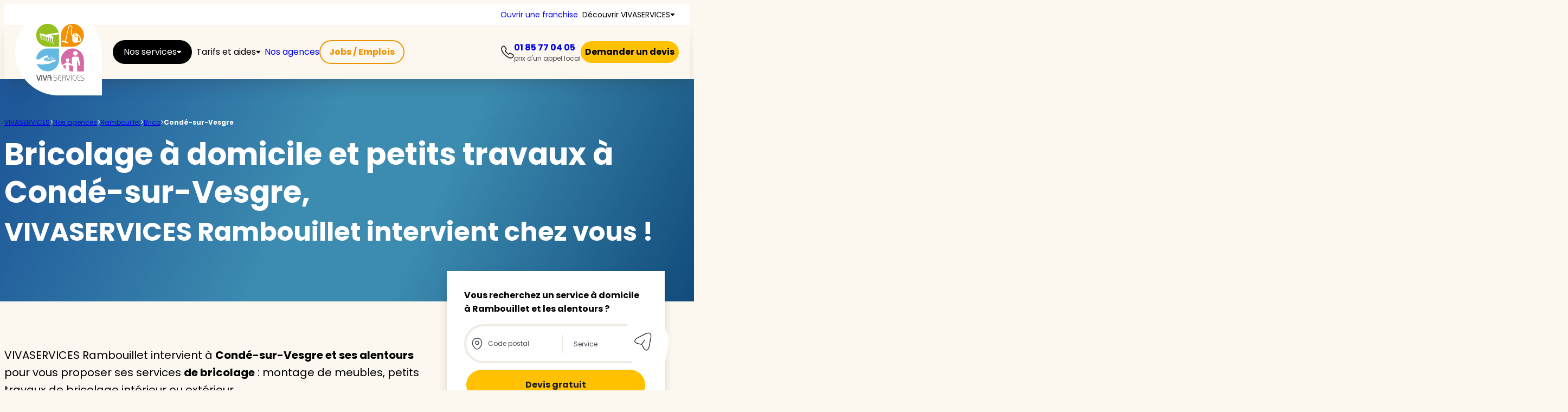

--- FILE ---
content_type: text/html; charset=UTF-8
request_url: https://www.vivaservices.fr/agences/rambouillet/bricolage-a-domicile-petits-travaux/conde-sur-vegre-78113/
body_size: 56610
content:
<!doctype html>
<html lang="fr-FR" class="scroll-smooth overflow-x-hidden lg:overflow-x-visible">
<head> <script type="text/javascript">
/* <![CDATA[ */
var gform;gform||(document.addEventListener("gform_main_scripts_loaded",function(){gform.scriptsLoaded=!0}),document.addEventListener("gform/theme/scripts_loaded",function(){gform.themeScriptsLoaded=!0}),window.addEventListener("DOMContentLoaded",function(){gform.domLoaded=!0}),gform={domLoaded:!1,scriptsLoaded:!1,themeScriptsLoaded:!1,isFormEditor:()=>"function"==typeof InitializeEditor,callIfLoaded:function(o){return!(!gform.domLoaded||!gform.scriptsLoaded||!gform.themeScriptsLoaded&&!gform.isFormEditor()||(gform.isFormEditor()&&console.warn("The use of gform.initializeOnLoaded() is deprecated in the form editor context and will be removed in Gravity Forms 3.1."),o(),0))},initializeOnLoaded:function(o){gform.callIfLoaded(o)||(document.addEventListener("gform_main_scripts_loaded",()=>{gform.scriptsLoaded=!0,gform.callIfLoaded(o)}),document.addEventListener("gform/theme/scripts_loaded",()=>{gform.themeScriptsLoaded=!0,gform.callIfLoaded(o)}),window.addEventListener("DOMContentLoaded",()=>{gform.domLoaded=!0,gform.callIfLoaded(o)}))},hooks:{action:{},filter:{}},addAction:function(o,r,e,t){gform.addHook("action",o,r,e,t)},addFilter:function(o,r,e,t){gform.addHook("filter",o,r,e,t)},doAction:function(o){gform.doHook("action",o,arguments)},applyFilters:function(o){return gform.doHook("filter",o,arguments)},removeAction:function(o,r){gform.removeHook("action",o,r)},removeFilter:function(o,r,e){gform.removeHook("filter",o,r,e)},addHook:function(o,r,e,t,n){null==gform.hooks[o][r]&&(gform.hooks[o][r]=[]);var d=gform.hooks[o][r];null==n&&(n=r+"_"+d.length),gform.hooks[o][r].push({tag:n,callable:e,priority:t=null==t?10:t})},doHook:function(r,o,e){var t;if(e=Array.prototype.slice.call(e,1),null!=gform.hooks[r][o]&&((o=gform.hooks[r][o]).sort(function(o,r){return o.priority-r.priority}),o.forEach(function(o){"function"!=typeof(t=o.callable)&&(t=window[t]),"action"==r?t.apply(null,e):e[0]=t.apply(null,e)})),"filter"==r)return e[0]},removeHook:function(o,r,t,n){var e;null!=gform.hooks[o][r]&&(e=(e=gform.hooks[o][r]).filter(function(o,r,e){return!!(null!=n&&n!=o.tag||null!=t&&t!=o.priority)}),gform.hooks[o][r]=e)}});
/* ]]> */
</script>
<meta charset="UTF-8"><script>if(navigator.userAgent.match(/MSIE|Internet Explorer/i)||navigator.userAgent.match(/Trident\/7\..*?rv:11/i)){var href=document.location.href;if(!href.match(/[?&]nowprocket/)){if(href.indexOf("?")==-1){if(href.indexOf("#")==-1){document.location.href=href+"?nowprocket=1"}else{document.location.href=href.replace("#","?nowprocket=1#")}}else{if(href.indexOf("#")==-1){document.location.href=href+"&nowprocket=1"}else{document.location.href=href.replace("#","&nowprocket=1#")}}}}</script><script>(()=>{class RocketLazyLoadScripts{constructor(){this.v="2.0.4",this.userEvents=["keydown","keyup","mousedown","mouseup","mousemove","mouseover","mouseout","touchmove","touchstart","touchend","touchcancel","wheel","click","dblclick","input"],this.attributeEvents=["onblur","onclick","oncontextmenu","ondblclick","onfocus","onmousedown","onmouseenter","onmouseleave","onmousemove","onmouseout","onmouseover","onmouseup","onmousewheel","onscroll","onsubmit"]}async t(){this.i(),this.o(),/iP(ad|hone)/.test(navigator.userAgent)&&this.h(),this.u(),this.l(this),this.m(),this.k(this),this.p(this),this._(),await Promise.all([this.R(),this.L()]),this.lastBreath=Date.now(),this.S(this),this.P(),this.D(),this.O(),this.M(),await this.C(this.delayedScripts.normal),await this.C(this.delayedScripts.defer),await this.C(this.delayedScripts.async),await this.T(),await this.F(),await this.j(),await this.A(),window.dispatchEvent(new Event("rocket-allScriptsLoaded")),this.everythingLoaded=!0,this.lastTouchEnd&&await new Promise(t=>setTimeout(t,500-Date.now()+this.lastTouchEnd)),this.I(),this.H(),this.U(),this.W()}i(){this.CSPIssue=sessionStorage.getItem("rocketCSPIssue"),document.addEventListener("securitypolicyviolation",t=>{this.CSPIssue||"script-src-elem"!==t.violatedDirective||"data"!==t.blockedURI||(this.CSPIssue=!0,sessionStorage.setItem("rocketCSPIssue",!0))},{isRocket:!0})}o(){window.addEventListener("pageshow",t=>{this.persisted=t.persisted,this.realWindowLoadedFired=!0},{isRocket:!0}),window.addEventListener("pagehide",()=>{this.onFirstUserAction=null},{isRocket:!0})}h(){let t;function e(e){t=e}window.addEventListener("touchstart",e,{isRocket:!0}),window.addEventListener("touchend",function i(o){o.changedTouches[0]&&t.changedTouches[0]&&Math.abs(o.changedTouches[0].pageX-t.changedTouches[0].pageX)<10&&Math.abs(o.changedTouches[0].pageY-t.changedTouches[0].pageY)<10&&o.timeStamp-t.timeStamp<200&&(window.removeEventListener("touchstart",e,{isRocket:!0}),window.removeEventListener("touchend",i,{isRocket:!0}),"INPUT"===o.target.tagName&&"text"===o.target.type||(o.target.dispatchEvent(new TouchEvent("touchend",{target:o.target,bubbles:!0})),o.target.dispatchEvent(new MouseEvent("mouseover",{target:o.target,bubbles:!0})),o.target.dispatchEvent(new PointerEvent("click",{target:o.target,bubbles:!0,cancelable:!0,detail:1,clientX:o.changedTouches[0].clientX,clientY:o.changedTouches[0].clientY})),event.preventDefault()))},{isRocket:!0})}q(t){this.userActionTriggered||("mousemove"!==t.type||this.firstMousemoveIgnored?"keyup"===t.type||"mouseover"===t.type||"mouseout"===t.type||(this.userActionTriggered=!0,this.onFirstUserAction&&this.onFirstUserAction()):this.firstMousemoveIgnored=!0),"click"===t.type&&t.preventDefault(),t.stopPropagation(),t.stopImmediatePropagation(),"touchstart"===this.lastEvent&&"touchend"===t.type&&(this.lastTouchEnd=Date.now()),"click"===t.type&&(this.lastTouchEnd=0),this.lastEvent=t.type,t.composedPath&&t.composedPath()[0].getRootNode()instanceof ShadowRoot&&(t.rocketTarget=t.composedPath()[0]),this.savedUserEvents.push(t)}u(){this.savedUserEvents=[],this.userEventHandler=this.q.bind(this),this.userEvents.forEach(t=>window.addEventListener(t,this.userEventHandler,{passive:!1,isRocket:!0})),document.addEventListener("visibilitychange",this.userEventHandler,{isRocket:!0})}U(){this.userEvents.forEach(t=>window.removeEventListener(t,this.userEventHandler,{passive:!1,isRocket:!0})),document.removeEventListener("visibilitychange",this.userEventHandler,{isRocket:!0}),this.savedUserEvents.forEach(t=>{(t.rocketTarget||t.target).dispatchEvent(new window[t.constructor.name](t.type,t))})}m(){const t="return false",e=Array.from(this.attributeEvents,t=>"data-rocket-"+t),i="["+this.attributeEvents.join("],[")+"]",o="[data-rocket-"+this.attributeEvents.join("],[data-rocket-")+"]",s=(e,i,o)=>{o&&o!==t&&(e.setAttribute("data-rocket-"+i,o),e["rocket"+i]=new Function("event",o),e.setAttribute(i,t))};new MutationObserver(t=>{for(const n of t)"attributes"===n.type&&(n.attributeName.startsWith("data-rocket-")||this.everythingLoaded?n.attributeName.startsWith("data-rocket-")&&this.everythingLoaded&&this.N(n.target,n.attributeName.substring(12)):s(n.target,n.attributeName,n.target.getAttribute(n.attributeName))),"childList"===n.type&&n.addedNodes.forEach(t=>{if(t.nodeType===Node.ELEMENT_NODE)if(this.everythingLoaded)for(const i of[t,...t.querySelectorAll(o)])for(const t of i.getAttributeNames())e.includes(t)&&this.N(i,t.substring(12));else for(const e of[t,...t.querySelectorAll(i)])for(const t of e.getAttributeNames())this.attributeEvents.includes(t)&&s(e,t,e.getAttribute(t))})}).observe(document,{subtree:!0,childList:!0,attributeFilter:[...this.attributeEvents,...e]})}I(){this.attributeEvents.forEach(t=>{document.querySelectorAll("[data-rocket-"+t+"]").forEach(e=>{this.N(e,t)})})}N(t,e){const i=t.getAttribute("data-rocket-"+e);i&&(t.setAttribute(e,i),t.removeAttribute("data-rocket-"+e))}k(t){Object.defineProperty(HTMLElement.prototype,"onclick",{get(){return this.rocketonclick||null},set(e){this.rocketonclick=e,this.setAttribute(t.everythingLoaded?"onclick":"data-rocket-onclick","this.rocketonclick(event)")}})}S(t){function e(e,i){let o=e[i];e[i]=null,Object.defineProperty(e,i,{get:()=>o,set(s){t.everythingLoaded?o=s:e["rocket"+i]=o=s}})}e(document,"onreadystatechange"),e(window,"onload"),e(window,"onpageshow");try{Object.defineProperty(document,"readyState",{get:()=>t.rocketReadyState,set(e){t.rocketReadyState=e},configurable:!0}),document.readyState="loading"}catch(t){console.log("WPRocket DJE readyState conflict, bypassing")}}l(t){this.originalAddEventListener=EventTarget.prototype.addEventListener,this.originalRemoveEventListener=EventTarget.prototype.removeEventListener,this.savedEventListeners=[],EventTarget.prototype.addEventListener=function(e,i,o){o&&o.isRocket||!t.B(e,this)&&!t.userEvents.includes(e)||t.B(e,this)&&!t.userActionTriggered||e.startsWith("rocket-")||t.everythingLoaded?t.originalAddEventListener.call(this,e,i,o):(t.savedEventListeners.push({target:this,remove:!1,type:e,func:i,options:o}),"mouseenter"!==e&&"mouseleave"!==e||t.originalAddEventListener.call(this,e,t.savedUserEvents.push,o))},EventTarget.prototype.removeEventListener=function(e,i,o){o&&o.isRocket||!t.B(e,this)&&!t.userEvents.includes(e)||t.B(e,this)&&!t.userActionTriggered||e.startsWith("rocket-")||t.everythingLoaded?t.originalRemoveEventListener.call(this,e,i,o):t.savedEventListeners.push({target:this,remove:!0,type:e,func:i,options:o})}}J(t,e){this.savedEventListeners=this.savedEventListeners.filter(i=>{let o=i.type,s=i.target||window;return e!==o||t!==s||(this.B(o,s)&&(i.type="rocket-"+o),this.$(i),!1)})}H(){EventTarget.prototype.addEventListener=this.originalAddEventListener,EventTarget.prototype.removeEventListener=this.originalRemoveEventListener,this.savedEventListeners.forEach(t=>this.$(t))}$(t){t.remove?this.originalRemoveEventListener.call(t.target,t.type,t.func,t.options):this.originalAddEventListener.call(t.target,t.type,t.func,t.options)}p(t){let e;function i(e){return t.everythingLoaded?e:e.split(" ").map(t=>"load"===t||t.startsWith("load.")?"rocket-jquery-load":t).join(" ")}function o(o){function s(e){const s=o.fn[e];o.fn[e]=o.fn.init.prototype[e]=function(){return this[0]===window&&t.userActionTriggered&&("string"==typeof arguments[0]||arguments[0]instanceof String?arguments[0]=i(arguments[0]):"object"==typeof arguments[0]&&Object.keys(arguments[0]).forEach(t=>{const e=arguments[0][t];delete arguments[0][t],arguments[0][i(t)]=e})),s.apply(this,arguments),this}}if(o&&o.fn&&!t.allJQueries.includes(o)){const e={DOMContentLoaded:[],"rocket-DOMContentLoaded":[]};for(const t in e)document.addEventListener(t,()=>{e[t].forEach(t=>t())},{isRocket:!0});o.fn.ready=o.fn.init.prototype.ready=function(i){function s(){parseInt(o.fn.jquery)>2?setTimeout(()=>i.bind(document)(o)):i.bind(document)(o)}return"function"==typeof i&&(t.realDomReadyFired?!t.userActionTriggered||t.fauxDomReadyFired?s():e["rocket-DOMContentLoaded"].push(s):e.DOMContentLoaded.push(s)),o([])},s("on"),s("one"),s("off"),t.allJQueries.push(o)}e=o}t.allJQueries=[],o(window.jQuery),Object.defineProperty(window,"jQuery",{get:()=>e,set(t){o(t)}})}P(){const t=new Map;document.write=document.writeln=function(e){const i=document.currentScript,o=document.createRange(),s=i.parentElement;let n=t.get(i);void 0===n&&(n=i.nextSibling,t.set(i,n));const c=document.createDocumentFragment();o.setStart(c,0),c.appendChild(o.createContextualFragment(e)),s.insertBefore(c,n)}}async R(){return new Promise(t=>{this.userActionTriggered?t():this.onFirstUserAction=t})}async L(){return new Promise(t=>{document.addEventListener("DOMContentLoaded",()=>{this.realDomReadyFired=!0,t()},{isRocket:!0})})}async j(){return this.realWindowLoadedFired?Promise.resolve():new Promise(t=>{window.addEventListener("load",t,{isRocket:!0})})}M(){this.pendingScripts=[];this.scriptsMutationObserver=new MutationObserver(t=>{for(const e of t)e.addedNodes.forEach(t=>{"SCRIPT"!==t.tagName||t.noModule||t.isWPRocket||this.pendingScripts.push({script:t,promise:new Promise(e=>{const i=()=>{const i=this.pendingScripts.findIndex(e=>e.script===t);i>=0&&this.pendingScripts.splice(i,1),e()};t.addEventListener("load",i,{isRocket:!0}),t.addEventListener("error",i,{isRocket:!0}),setTimeout(i,1e3)})})})}),this.scriptsMutationObserver.observe(document,{childList:!0,subtree:!0})}async F(){await this.X(),this.pendingScripts.length?(await this.pendingScripts[0].promise,await this.F()):this.scriptsMutationObserver.disconnect()}D(){this.delayedScripts={normal:[],async:[],defer:[]},document.querySelectorAll("script[type$=rocketlazyloadscript]").forEach(t=>{t.hasAttribute("data-rocket-src")?t.hasAttribute("async")&&!1!==t.async?this.delayedScripts.async.push(t):t.hasAttribute("defer")&&!1!==t.defer||"module"===t.getAttribute("data-rocket-type")?this.delayedScripts.defer.push(t):this.delayedScripts.normal.push(t):this.delayedScripts.normal.push(t)})}async _(){await this.L();let t=[];document.querySelectorAll("script[type$=rocketlazyloadscript][data-rocket-src]").forEach(e=>{let i=e.getAttribute("data-rocket-src");if(i&&!i.startsWith("data:")){i.startsWith("//")&&(i=location.protocol+i);try{const o=new URL(i).origin;o!==location.origin&&t.push({src:o,crossOrigin:e.crossOrigin||"module"===e.getAttribute("data-rocket-type")})}catch(t){}}}),t=[...new Map(t.map(t=>[JSON.stringify(t),t])).values()],this.Y(t,"preconnect")}async G(t){if(await this.K(),!0!==t.noModule||!("noModule"in HTMLScriptElement.prototype))return new Promise(e=>{let i;function o(){(i||t).setAttribute("data-rocket-status","executed"),e()}try{if(navigator.userAgent.includes("Firefox/")||""===navigator.vendor||this.CSPIssue)i=document.createElement("script"),[...t.attributes].forEach(t=>{let e=t.nodeName;"type"!==e&&("data-rocket-type"===e&&(e="type"),"data-rocket-src"===e&&(e="src"),i.setAttribute(e,t.nodeValue))}),t.text&&(i.text=t.text),t.nonce&&(i.nonce=t.nonce),i.hasAttribute("src")?(i.addEventListener("load",o,{isRocket:!0}),i.addEventListener("error",()=>{i.setAttribute("data-rocket-status","failed-network"),e()},{isRocket:!0}),setTimeout(()=>{i.isConnected||e()},1)):(i.text=t.text,o()),i.isWPRocket=!0,t.parentNode.replaceChild(i,t);else{const i=t.getAttribute("data-rocket-type"),s=t.getAttribute("data-rocket-src");i?(t.type=i,t.removeAttribute("data-rocket-type")):t.removeAttribute("type"),t.addEventListener("load",o,{isRocket:!0}),t.addEventListener("error",i=>{this.CSPIssue&&i.target.src.startsWith("data:")?(console.log("WPRocket: CSP fallback activated"),t.removeAttribute("src"),this.G(t).then(e)):(t.setAttribute("data-rocket-status","failed-network"),e())},{isRocket:!0}),s?(t.fetchPriority="high",t.removeAttribute("data-rocket-src"),t.src=s):t.src="data:text/javascript;base64,"+window.btoa(unescape(encodeURIComponent(t.text)))}}catch(i){t.setAttribute("data-rocket-status","failed-transform"),e()}});t.setAttribute("data-rocket-status","skipped")}async C(t){const e=t.shift();return e?(e.isConnected&&await this.G(e),this.C(t)):Promise.resolve()}O(){this.Y([...this.delayedScripts.normal,...this.delayedScripts.defer,...this.delayedScripts.async],"preload")}Y(t,e){this.trash=this.trash||[];let i=!0;var o=document.createDocumentFragment();t.forEach(t=>{const s=t.getAttribute&&t.getAttribute("data-rocket-src")||t.src;if(s&&!s.startsWith("data:")){const n=document.createElement("link");n.href=s,n.rel=e,"preconnect"!==e&&(n.as="script",n.fetchPriority=i?"high":"low"),t.getAttribute&&"module"===t.getAttribute("data-rocket-type")&&(n.crossOrigin=!0),t.crossOrigin&&(n.crossOrigin=t.crossOrigin),t.integrity&&(n.integrity=t.integrity),t.nonce&&(n.nonce=t.nonce),o.appendChild(n),this.trash.push(n),i=!1}}),document.head.appendChild(o)}W(){this.trash.forEach(t=>t.remove())}async T(){try{document.readyState="interactive"}catch(t){}this.fauxDomReadyFired=!0;try{await this.K(),this.J(document,"readystatechange"),document.dispatchEvent(new Event("rocket-readystatechange")),await this.K(),document.rocketonreadystatechange&&document.rocketonreadystatechange(),await this.K(),this.J(document,"DOMContentLoaded"),document.dispatchEvent(new Event("rocket-DOMContentLoaded")),await this.K(),this.J(window,"DOMContentLoaded"),window.dispatchEvent(new Event("rocket-DOMContentLoaded"))}catch(t){console.error(t)}}async A(){try{document.readyState="complete"}catch(t){}try{await this.K(),this.J(document,"readystatechange"),document.dispatchEvent(new Event("rocket-readystatechange")),await this.K(),document.rocketonreadystatechange&&document.rocketonreadystatechange(),await this.K(),this.J(window,"load"),window.dispatchEvent(new Event("rocket-load")),await this.K(),window.rocketonload&&window.rocketonload(),await this.K(),this.allJQueries.forEach(t=>t(window).trigger("rocket-jquery-load")),await this.K(),this.J(window,"pageshow");const t=new Event("rocket-pageshow");t.persisted=this.persisted,window.dispatchEvent(t),await this.K(),window.rocketonpageshow&&window.rocketonpageshow({persisted:this.persisted})}catch(t){console.error(t)}}async K(){Date.now()-this.lastBreath>45&&(await this.X(),this.lastBreath=Date.now())}async X(){return document.hidden?new Promise(t=>setTimeout(t)):new Promise(t=>requestAnimationFrame(t))}B(t,e){return e===document&&"readystatechange"===t||(e===document&&"DOMContentLoaded"===t||(e===window&&"DOMContentLoaded"===t||(e===window&&"load"===t||e===window&&"pageshow"===t)))}static run(){(new RocketLazyLoadScripts).t()}}RocketLazyLoadScripts.run()})();</script>
    
    <meta name="viewport" content="width=device-width, initial-scale=1, maximum-scale=1">
    <link rel="profile" href="https://gmpg.org/xfn/11">
    <meta name='robots' content='index, follow, max-image-preview:large, max-snippet:-1, max-video-preview:-1' />

	<!-- This site is optimized with the Yoast SEO Premium plugin v22.1 (Yoast SEO v26.5) - https://yoast.com/wordpress/plugins/seo/ -->
	<title>Bricolage à domicile et petits travaux à Condé-sur-Vesgre</title>
	<meta name="description" content="Besoin d&#039;un bricoleur à domicile à Condé-sur-Vesgre ? Découvrez VIVASERVICES ✓50% de crédit d’impôt ✓Devis gratuit." />
	<link rel="canonical" href="https://www.vivaservices.fr/agences/rambouillet/bricolage-a-domicile-petits-travaux/conde-sur-vegre-78113/" />
	<meta property="og:locale" content="fr_FR" />
	<meta property="og:type" content="article" />
	<meta property="og:title" content="Bricolage à domicile et petits travaux à Condé-sur-Vesgre" />
	<meta property="og:description" content="Besoin d&#039;un bricoleur à domicile à Condé-sur-Vesgre ? Découvrez VIVASERVICES ✓50% de crédit d’impôt ✓Devis gratuit." />
	<meta property="og:url" content="https://www.vivaservices.fr/agences/rambouillet/bricolage-a-domicile-petits-travaux/conde-sur-vegre-78113/" />
	<meta property="og:site_name" content="Vivaservices" />
	<meta property="article:publisher" content="https://www.facebook.com/vivaservices.home/" />
	<meta property="article:modified_time" content="2024-03-03T06:54:31+00:00" />
	<meta property="og:image" content="https://www.vivaservices.fr/content/uploads/2023/12/houillles.webp" />
	<meta property="og:image:width" content="187" />
	<meta property="og:image:height" content="180" />
	<meta property="og:image:type" content="image/webp" />
	<meta name="twitter:card" content="summary_large_image" />
	<meta name="twitter:label1" content="Durée de lecture estimée" />
	<meta name="twitter:data1" content="10 minutes" />
	<script type="application/ld+json" class="yoast-schema-graph">{"@context":"https://schema.org","@graph":[{"@type":"WebPage","@id":"https://www.vivaservices.fr/agences/rambouillet/bricolage-a-domicile-petits-travaux/conde-sur-vegre-78113/","url":"https://www.vivaservices.fr/agences/rambouillet/bricolage-a-domicile-petits-travaux/conde-sur-vegre-78113/","name":"Bricolage à domicile et petits travaux à Condé-sur-Vesgre","isPartOf":{"@id":"https://www.vivaservices.fr/#website"},"primaryImageOfPage":{"@id":"https://www.vivaservices.fr/agences/rambouillet/bricolage-a-domicile-petits-travaux/conde-sur-vegre-78113/#primaryimage"},"image":{"@id":"https://www.vivaservices.fr/agences/rambouillet/bricolage-a-domicile-petits-travaux/conde-sur-vegre-78113/#primaryimage"},"thumbnailUrl":"https://www.vivaservices.fr/content/uploads/2023/12/houillles.webp","datePublished":"2021-01-11T14:26:37+00:00","dateModified":"2024-03-03T06:54:31+00:00","description":"Besoin d'un bricoleur à domicile à Condé-sur-Vesgre ? Découvrez VIVASERVICES ✓50% de crédit d’impôt ✓Devis gratuit.","breadcrumb":{"@id":"https://www.vivaservices.fr/agences/rambouillet/bricolage-a-domicile-petits-travaux/conde-sur-vegre-78113/#breadcrumb"},"inLanguage":"fr-FR","potentialAction":[{"@type":"ReadAction","target":["https://www.vivaservices.fr/agences/rambouillet/bricolage-a-domicile-petits-travaux/conde-sur-vegre-78113/"]}]},{"@type":"ImageObject","inLanguage":"fr-FR","@id":"https://www.vivaservices.fr/agences/rambouillet/bricolage-a-domicile-petits-travaux/conde-sur-vegre-78113/#primaryimage","url":"https://www.vivaservices.fr/content/uploads/2023/12/houillles.webp","contentUrl":"https://www.vivaservices.fr/content/uploads/2023/12/houillles.webp","width":187,"height":180,"caption":"Responsables de l'agence VIVASERVICES Houilles, Rambouillet, Plaisir"},{"@type":"BreadcrumbList","@id":"https://www.vivaservices.fr/agences/rambouillet/bricolage-a-domicile-petits-travaux/conde-sur-vegre-78113/#breadcrumb","itemListElement":[{"@type":"ListItem","position":1,"name":"VIVASERVICES","item":"https://www.vivaservices.fr/"},{"@type":"ListItem","position":2,"name":"Nos agences","item":"https://www.vivaservices.fr/trouver-une-agence/"},{"@type":"ListItem","position":3,"name":"Rambouillet","item":"https://www.vivaservices.fr/agences/rambouillet/"},{"@type":"ListItem","position":4,"name":"Brico","item":"https://www.vivaservices.fr/agences/rambouillet/bricolage-a-domicile-petits-travaux/"},{"@type":"ListItem","position":5,"name":"Condé-sur-Vesgre"}]},{"@type":"WebSite","@id":"https://www.vivaservices.fr/#website","url":"https://www.vivaservices.fr/","name":"Services à la personne à domicile | Vivaservices","description":"","publisher":{"@id":"https://www.vivaservices.fr/#organization"},"potentialAction":[{"@type":"SearchAction","target":{"@type":"EntryPoint","urlTemplate":"https://www.vivaservices.fr/?s={search_term_string}"},"query-input":{"@type":"PropertyValueSpecification","valueRequired":true,"valueName":"search_term_string"}}],"inLanguage":"fr-FR"},{"@type":"Organization","@id":"https://www.vivaservices.fr/#organization","name":"Vivaservices","url":"https://www.vivaservices.fr/","logo":{"@type":"ImageObject","inLanguage":"fr-FR","@id":"https://www.vivaservices.fr/#/schema/logo/image/","url":"https://www.vivaservices.fr/content/uploads/2024/03/Logo-Vivaservices.svg","contentUrl":"https://www.vivaservices.fr/content/uploads/2024/03/Logo-Vivaservices.svg","width":160,"height":160,"caption":"Vivaservices"},"image":{"@id":"https://www.vivaservices.fr/#/schema/logo/image/"},"sameAs":["https://www.facebook.com/vivaservices.home/"]}]}</script>
	<!-- / Yoast SEO Premium plugin. -->


<style id='wp-img-auto-sizes-contain-inline-css' type='text/css'>
img:is([sizes=auto i],[sizes^="auto," i]){contain-intrinsic-size:3000px 1500px}
/*# sourceURL=wp-img-auto-sizes-contain-inline-css */
</style>
<style id='wp-block-post-excerpt-inline-css' type='text/css'>
:where(.wp-block-post-excerpt){box-sizing:border-box;margin-bottom:var(--wp--style--block-gap);margin-top:var(--wp--style--block-gap)}.wp-block-post-excerpt__excerpt{margin-bottom:0;margin-top:0}.wp-block-post-excerpt__more-text{margin-bottom:0;margin-top:var(--wp--style--block-gap)}.wp-block-post-excerpt__more-link{display:inline-block}
/*# sourceURL=https://www.vivaservices.fr/cms/wp-includes/blocks/post-excerpt/style.min.css */
</style>
<style id='wp-block-button-inline-css' type='text/css'>
.wp-block-button__link{align-content:center;box-sizing:border-box;cursor:pointer;display:inline-block;height:100%;text-align:center;word-break:break-word}.wp-block-button__link.aligncenter{text-align:center}.wp-block-button__link.alignright{text-align:right}:where(.wp-block-button__link){border-radius:9999px;box-shadow:none;padding:calc(.667em + 2px) calc(1.333em + 2px);text-decoration:none}.wp-block-button[style*=text-decoration] .wp-block-button__link{text-decoration:inherit}.wp-block-buttons>.wp-block-button.has-custom-width{max-width:none}.wp-block-buttons>.wp-block-button.has-custom-width .wp-block-button__link{width:100%}.wp-block-buttons>.wp-block-button.has-custom-font-size .wp-block-button__link{font-size:inherit}.wp-block-buttons>.wp-block-button.wp-block-button__width-25{width:calc(25% - var(--wp--style--block-gap, .5em)*.75)}.wp-block-buttons>.wp-block-button.wp-block-button__width-50{width:calc(50% - var(--wp--style--block-gap, .5em)*.5)}.wp-block-buttons>.wp-block-button.wp-block-button__width-75{width:calc(75% - var(--wp--style--block-gap, .5em)*.25)}.wp-block-buttons>.wp-block-button.wp-block-button__width-100{flex-basis:100%;width:100%}.wp-block-buttons.is-vertical>.wp-block-button.wp-block-button__width-25{width:25%}.wp-block-buttons.is-vertical>.wp-block-button.wp-block-button__width-50{width:50%}.wp-block-buttons.is-vertical>.wp-block-button.wp-block-button__width-75{width:75%}.wp-block-button.is-style-squared,.wp-block-button__link.wp-block-button.is-style-squared{border-radius:0}.wp-block-button.no-border-radius,.wp-block-button__link.no-border-radius{border-radius:0!important}:root :where(.wp-block-button .wp-block-button__link.is-style-outline),:root :where(.wp-block-button.is-style-outline>.wp-block-button__link){border:2px solid;padding:.667em 1.333em}:root :where(.wp-block-button .wp-block-button__link.is-style-outline:not(.has-text-color)),:root :where(.wp-block-button.is-style-outline>.wp-block-button__link:not(.has-text-color)){color:currentColor}:root :where(.wp-block-button .wp-block-button__link.is-style-outline:not(.has-background)),:root :where(.wp-block-button.is-style-outline>.wp-block-button__link:not(.has-background)){background-color:initial;background-image:none}
/*# sourceURL=https://www.vivaservices.fr/cms/wp-includes/blocks/button/style.min.css */
</style>
<style id='wp-block-buttons-inline-css' type='text/css'>
.wp-block-buttons{box-sizing:border-box}.wp-block-buttons.is-vertical{flex-direction:column}.wp-block-buttons.is-vertical>.wp-block-button:last-child{margin-bottom:0}.wp-block-buttons>.wp-block-button{display:inline-block;margin:0}.wp-block-buttons.is-content-justification-left{justify-content:flex-start}.wp-block-buttons.is-content-justification-left.is-vertical{align-items:flex-start}.wp-block-buttons.is-content-justification-center{justify-content:center}.wp-block-buttons.is-content-justification-center.is-vertical{align-items:center}.wp-block-buttons.is-content-justification-right{justify-content:flex-end}.wp-block-buttons.is-content-justification-right.is-vertical{align-items:flex-end}.wp-block-buttons.is-content-justification-space-between{justify-content:space-between}.wp-block-buttons.aligncenter{text-align:center}.wp-block-buttons:not(.is-content-justification-space-between,.is-content-justification-right,.is-content-justification-left,.is-content-justification-center) .wp-block-button.aligncenter{margin-left:auto;margin-right:auto;width:100%}.wp-block-buttons[style*=text-decoration] .wp-block-button,.wp-block-buttons[style*=text-decoration] .wp-block-button__link{text-decoration:inherit}.wp-block-buttons.has-custom-font-size .wp-block-button__link{font-size:inherit}.wp-block-buttons .wp-block-button__link{width:100%}.wp-block-button.aligncenter{text-align:center}
/*# sourceURL=https://www.vivaservices.fr/cms/wp-includes/blocks/buttons/style.min.css */
</style>
<style id='wp-block-heading-inline-css' type='text/css'>
h1:where(.wp-block-heading).has-background,h2:where(.wp-block-heading).has-background,h3:where(.wp-block-heading).has-background,h4:where(.wp-block-heading).has-background,h5:where(.wp-block-heading).has-background,h6:where(.wp-block-heading).has-background{padding:1.25em 2.375em}h1.has-text-align-left[style*=writing-mode]:where([style*=vertical-lr]),h1.has-text-align-right[style*=writing-mode]:where([style*=vertical-rl]),h2.has-text-align-left[style*=writing-mode]:where([style*=vertical-lr]),h2.has-text-align-right[style*=writing-mode]:where([style*=vertical-rl]),h3.has-text-align-left[style*=writing-mode]:where([style*=vertical-lr]),h3.has-text-align-right[style*=writing-mode]:where([style*=vertical-rl]),h4.has-text-align-left[style*=writing-mode]:where([style*=vertical-lr]),h4.has-text-align-right[style*=writing-mode]:where([style*=vertical-rl]),h5.has-text-align-left[style*=writing-mode]:where([style*=vertical-lr]),h5.has-text-align-right[style*=writing-mode]:where([style*=vertical-rl]),h6.has-text-align-left[style*=writing-mode]:where([style*=vertical-lr]),h6.has-text-align-right[style*=writing-mode]:where([style*=vertical-rl]){rotate:180deg}
/*# sourceURL=https://www.vivaservices.fr/cms/wp-includes/blocks/heading/style.min.css */
</style>
<style id='wp-block-spacer-inline-css' type='text/css'>
.wp-block-spacer{clear:both}
/*# sourceURL=https://www.vivaservices.fr/cms/wp-includes/blocks/spacer/style.min.css */
</style>
<style id='wp-block-paragraph-inline-css' type='text/css'>
.is-small-text{font-size:.875em}.is-regular-text{font-size:1em}.is-large-text{font-size:2.25em}.is-larger-text{font-size:3em}.has-drop-cap:not(:focus):first-letter{float:left;font-size:8.4em;font-style:normal;font-weight:100;line-height:.68;margin:.05em .1em 0 0;text-transform:uppercase}body.rtl .has-drop-cap:not(:focus):first-letter{float:none;margin-left:.1em}p.has-drop-cap.has-background{overflow:hidden}:root :where(p.has-background){padding:1.25em 2.375em}:where(p.has-text-color:not(.has-link-color)) a{color:inherit}p.has-text-align-left[style*="writing-mode:vertical-lr"],p.has-text-align-right[style*="writing-mode:vertical-rl"]{rotate:180deg}
/*# sourceURL=https://www.vivaservices.fr/cms/wp-includes/blocks/paragraph/style.min.css */
</style>
<style id='wp-block-group-inline-css' type='text/css'>
.wp-block-group{box-sizing:border-box}:where(.wp-block-group.wp-block-group-is-layout-constrained){position:relative}
/*# sourceURL=https://www.vivaservices.fr/cms/wp-includes/blocks/group/style.min.css */
</style>
<style id='wp-block-group-theme-inline-css' type='text/css'>
:where(.wp-block-group.has-background){padding:1.25em 2.375em}
/*# sourceURL=https://www.vivaservices.fr/cms/wp-includes/blocks/group/theme.min.css */
</style>
<style id='wp-block-columns-inline-css' type='text/css'>
.wp-block-columns{box-sizing:border-box;display:flex;flex-wrap:wrap!important}@media (min-width:782px){.wp-block-columns{flex-wrap:nowrap!important}}.wp-block-columns{align-items:normal!important}.wp-block-columns.are-vertically-aligned-top{align-items:flex-start}.wp-block-columns.are-vertically-aligned-center{align-items:center}.wp-block-columns.are-vertically-aligned-bottom{align-items:flex-end}@media (max-width:781px){.wp-block-columns:not(.is-not-stacked-on-mobile)>.wp-block-column{flex-basis:100%!important}}@media (min-width:782px){.wp-block-columns:not(.is-not-stacked-on-mobile)>.wp-block-column{flex-basis:0;flex-grow:1}.wp-block-columns:not(.is-not-stacked-on-mobile)>.wp-block-column[style*=flex-basis]{flex-grow:0}}.wp-block-columns.is-not-stacked-on-mobile{flex-wrap:nowrap!important}.wp-block-columns.is-not-stacked-on-mobile>.wp-block-column{flex-basis:0;flex-grow:1}.wp-block-columns.is-not-stacked-on-mobile>.wp-block-column[style*=flex-basis]{flex-grow:0}:where(.wp-block-columns){margin-bottom:1.75em}:where(.wp-block-columns.has-background){padding:1.25em 2.375em}.wp-block-column{flex-grow:1;min-width:0;overflow-wrap:break-word;word-break:break-word}.wp-block-column.is-vertically-aligned-top{align-self:flex-start}.wp-block-column.is-vertically-aligned-center{align-self:center}.wp-block-column.is-vertically-aligned-bottom{align-self:flex-end}.wp-block-column.is-vertically-aligned-stretch{align-self:stretch}.wp-block-column.is-vertically-aligned-bottom,.wp-block-column.is-vertically-aligned-center,.wp-block-column.is-vertically-aligned-top{width:100%}
/*# sourceURL=https://www.vivaservices.fr/cms/wp-includes/blocks/columns/style.min.css */
</style>
<style id='wp-block-list-inline-css' type='text/css'>
ol,ul{box-sizing:border-box}:root :where(.wp-block-list.has-background){padding:1.25em 2.375em}
/*# sourceURL=https://www.vivaservices.fr/cms/wp-includes/blocks/list/style.min.css */
</style>
<style id='wp-block-table-inline-css' type='text/css'>
.wp-block-table{overflow-x:auto}.wp-block-table table{border-collapse:collapse;width:100%}.wp-block-table thead{border-bottom:3px solid}.wp-block-table tfoot{border-top:3px solid}.wp-block-table td,.wp-block-table th{border:1px solid;padding:.5em}.wp-block-table .has-fixed-layout{table-layout:fixed;width:100%}.wp-block-table .has-fixed-layout td,.wp-block-table .has-fixed-layout th{word-break:break-word}.wp-block-table.aligncenter,.wp-block-table.alignleft,.wp-block-table.alignright{display:table;width:auto}.wp-block-table.aligncenter td,.wp-block-table.aligncenter th,.wp-block-table.alignleft td,.wp-block-table.alignleft th,.wp-block-table.alignright td,.wp-block-table.alignright th{word-break:break-word}.wp-block-table .has-subtle-light-gray-background-color{background-color:#f3f4f5}.wp-block-table .has-subtle-pale-green-background-color{background-color:#e9fbe5}.wp-block-table .has-subtle-pale-blue-background-color{background-color:#e7f5fe}.wp-block-table .has-subtle-pale-pink-background-color{background-color:#fcf0ef}.wp-block-table.is-style-stripes{background-color:initial;border-collapse:inherit;border-spacing:0}.wp-block-table.is-style-stripes tbody tr:nth-child(odd){background-color:#f0f0f0}.wp-block-table.is-style-stripes.has-subtle-light-gray-background-color tbody tr:nth-child(odd){background-color:#f3f4f5}.wp-block-table.is-style-stripes.has-subtle-pale-green-background-color tbody tr:nth-child(odd){background-color:#e9fbe5}.wp-block-table.is-style-stripes.has-subtle-pale-blue-background-color tbody tr:nth-child(odd){background-color:#e7f5fe}.wp-block-table.is-style-stripes.has-subtle-pale-pink-background-color tbody tr:nth-child(odd){background-color:#fcf0ef}.wp-block-table.is-style-stripes td,.wp-block-table.is-style-stripes th{border-color:#0000}.wp-block-table.is-style-stripes{border-bottom:1px solid #f0f0f0}.wp-block-table .has-border-color td,.wp-block-table .has-border-color th,.wp-block-table .has-border-color tr,.wp-block-table .has-border-color>*{border-color:inherit}.wp-block-table table[style*=border-top-color] tr:first-child,.wp-block-table table[style*=border-top-color] tr:first-child td,.wp-block-table table[style*=border-top-color] tr:first-child th,.wp-block-table table[style*=border-top-color]>*,.wp-block-table table[style*=border-top-color]>* td,.wp-block-table table[style*=border-top-color]>* th{border-top-color:inherit}.wp-block-table table[style*=border-top-color] tr:not(:first-child){border-top-color:initial}.wp-block-table table[style*=border-right-color] td:last-child,.wp-block-table table[style*=border-right-color] th,.wp-block-table table[style*=border-right-color] tr,.wp-block-table table[style*=border-right-color]>*{border-right-color:inherit}.wp-block-table table[style*=border-bottom-color] tr:last-child,.wp-block-table table[style*=border-bottom-color] tr:last-child td,.wp-block-table table[style*=border-bottom-color] tr:last-child th,.wp-block-table table[style*=border-bottom-color]>*,.wp-block-table table[style*=border-bottom-color]>* td,.wp-block-table table[style*=border-bottom-color]>* th{border-bottom-color:inherit}.wp-block-table table[style*=border-bottom-color] tr:not(:last-child){border-bottom-color:initial}.wp-block-table table[style*=border-left-color] td:first-child,.wp-block-table table[style*=border-left-color] th,.wp-block-table table[style*=border-left-color] tr,.wp-block-table table[style*=border-left-color]>*{border-left-color:inherit}.wp-block-table table[style*=border-style] td,.wp-block-table table[style*=border-style] th,.wp-block-table table[style*=border-style] tr,.wp-block-table table[style*=border-style]>*{border-style:inherit}.wp-block-table table[style*=border-width] td,.wp-block-table table[style*=border-width] th,.wp-block-table table[style*=border-width] tr,.wp-block-table table[style*=border-width]>*{border-style:inherit;border-width:inherit}
/*# sourceURL=https://www.vivaservices.fr/cms/wp-includes/blocks/table/style.min.css */
</style>
<style id='wp-block-table-theme-inline-css' type='text/css'>
.wp-block-table{margin:0 0 1em}.wp-block-table td,.wp-block-table th{word-break:normal}.wp-block-table :where(figcaption){color:#555;font-size:13px;text-align:center}.is-dark-theme .wp-block-table :where(figcaption){color:#ffffffa6}
/*# sourceURL=https://www.vivaservices.fr/cms/wp-includes/blocks/table/theme.min.css */
</style>
<style id='wp-block-details-inline-css' type='text/css'>
.wp-block-details{box-sizing:border-box}.wp-block-details summary{cursor:pointer}
/*# sourceURL=https://www.vivaservices.fr/cms/wp-includes/blocks/details/style.min.css */
</style>
<style id='wp-block-library-inline-css' type='text/css'>
:root{--wp-block-synced-color:#7a00df;--wp-block-synced-color--rgb:122,0,223;--wp-bound-block-color:var(--wp-block-synced-color);--wp-editor-canvas-background:#ddd;--wp-admin-theme-color:#007cba;--wp-admin-theme-color--rgb:0,124,186;--wp-admin-theme-color-darker-10:#006ba1;--wp-admin-theme-color-darker-10--rgb:0,107,160.5;--wp-admin-theme-color-darker-20:#005a87;--wp-admin-theme-color-darker-20--rgb:0,90,135;--wp-admin-border-width-focus:2px}@media (min-resolution:192dpi){:root{--wp-admin-border-width-focus:1.5px}}.wp-element-button{cursor:pointer}:root .has-very-light-gray-background-color{background-color:#eee}:root .has-very-dark-gray-background-color{background-color:#313131}:root .has-very-light-gray-color{color:#eee}:root .has-very-dark-gray-color{color:#313131}:root .has-vivid-green-cyan-to-vivid-cyan-blue-gradient-background{background:linear-gradient(135deg,#00d084,#0693e3)}:root .has-purple-crush-gradient-background{background:linear-gradient(135deg,#34e2e4,#4721fb 50%,#ab1dfe)}:root .has-hazy-dawn-gradient-background{background:linear-gradient(135deg,#faaca8,#dad0ec)}:root .has-subdued-olive-gradient-background{background:linear-gradient(135deg,#fafae1,#67a671)}:root .has-atomic-cream-gradient-background{background:linear-gradient(135deg,#fdd79a,#004a59)}:root .has-nightshade-gradient-background{background:linear-gradient(135deg,#330968,#31cdcf)}:root .has-midnight-gradient-background{background:linear-gradient(135deg,#020381,#2874fc)}:root{--wp--preset--font-size--normal:16px;--wp--preset--font-size--huge:42px}.has-regular-font-size{font-size:1em}.has-larger-font-size{font-size:2.625em}.has-normal-font-size{font-size:var(--wp--preset--font-size--normal)}.has-huge-font-size{font-size:var(--wp--preset--font-size--huge)}.has-text-align-center{text-align:center}.has-text-align-left{text-align:left}.has-text-align-right{text-align:right}.has-fit-text{white-space:nowrap!important}#end-resizable-editor-section{display:none}.aligncenter{clear:both}.items-justified-left{justify-content:flex-start}.items-justified-center{justify-content:center}.items-justified-right{justify-content:flex-end}.items-justified-space-between{justify-content:space-between}.screen-reader-text{border:0;clip-path:inset(50%);height:1px;margin:-1px;overflow:hidden;padding:0;position:absolute;width:1px;word-wrap:normal!important}.screen-reader-text:focus{background-color:#ddd;clip-path:none;color:#444;display:block;font-size:1em;height:auto;left:5px;line-height:normal;padding:15px 23px 14px;text-decoration:none;top:5px;width:auto;z-index:100000}html :where(.has-border-color){border-style:solid}html :where([style*=border-top-color]){border-top-style:solid}html :where([style*=border-right-color]){border-right-style:solid}html :where([style*=border-bottom-color]){border-bottom-style:solid}html :where([style*=border-left-color]){border-left-style:solid}html :where([style*=border-width]){border-style:solid}html :where([style*=border-top-width]){border-top-style:solid}html :where([style*=border-right-width]){border-right-style:solid}html :where([style*=border-bottom-width]){border-bottom-style:solid}html :where([style*=border-left-width]){border-left-style:solid}html :where(img[class*=wp-image-]){height:auto;max-width:100%}:where(figure){margin:0 0 1em}html :where(.is-position-sticky){--wp-admin--admin-bar--position-offset:var(--wp-admin--admin-bar--height,0px)}@media screen and (max-width:600px){html :where(.is-position-sticky){--wp-admin--admin-bar--position-offset:0px}}

/*# sourceURL=wp-block-library-inline-css */
</style><style id='global-styles-inline-css' type='text/css'>
:root{--wp--preset--aspect-ratio--square: 1;--wp--preset--aspect-ratio--4-3: 4/3;--wp--preset--aspect-ratio--3-4: 3/4;--wp--preset--aspect-ratio--3-2: 3/2;--wp--preset--aspect-ratio--2-3: 2/3;--wp--preset--aspect-ratio--16-9: 16/9;--wp--preset--aspect-ratio--9-16: 9/16;--wp--preset--color--black: #000000;--wp--preset--color--cyan-bluish-gray: #abb8c3;--wp--preset--color--white: #ffffff;--wp--preset--color--pale-pink: #f78da7;--wp--preset--color--vivid-red: #cf2e2e;--wp--preset--color--luminous-vivid-orange: #ff6900;--wp--preset--color--luminous-vivid-amber: #fcb900;--wp--preset--color--light-green-cyan: #7bdcb5;--wp--preset--color--vivid-green-cyan: #00d084;--wp--preset--color--pale-cyan-blue: #8ed1fc;--wp--preset--color--vivid-cyan-blue: #0693e3;--wp--preset--color--vivid-purple: #9b51e0;--wp--preset--color--primary: #F2680F;--wp--preset--color--accent: #FFC100;--wp--preset--color--background: #FCF7EF;--wp--preset--color--body: #2D2F33;--wp--preset--color--new-black: #1D1F28;--wp--preset--color--dark-gray: #4A4C53;--wp--preset--color--gray: #8A8886;--wp--preset--color--lighter-gray: #79807E;--wp--preset--color--light-gray: #BDBAB8;--wp--preset--color--very-light-gray: #D6D3D1;--wp--preset--color--almost-white: #F0ECE9;--wp--preset--color--menage: #F39200;--wp--preset--color--menage-accent: var(--wp--preset--color--primary);--wp--preset--color--repassage: #FFB444;--wp--preset--color--jardinage: #95C11F;--wp--preset--color--jardinage-accent: #688F00;--wp--preset--color--bricolage: #935C31;--wp--preset--color--bricolage-accent: #61320D;--wp--preset--color--nounou: #D56AA6;--wp--preset--color--nounou-accent: #A33171;--wp--preset--color--senior: #64B8E1;--wp--preset--color--handicap: #1E5898;--wp--preset--color--handicap-accent: #003166;--wp--preset--gradient--vivid-cyan-blue-to-vivid-purple: linear-gradient(135deg,rgb(6,147,227) 0%,rgb(155,81,224) 100%);--wp--preset--gradient--light-green-cyan-to-vivid-green-cyan: linear-gradient(135deg,rgb(122,220,180) 0%,rgb(0,208,130) 100%);--wp--preset--gradient--luminous-vivid-amber-to-luminous-vivid-orange: linear-gradient(135deg,rgb(252,185,0) 0%,rgb(255,105,0) 100%);--wp--preset--gradient--luminous-vivid-orange-to-vivid-red: linear-gradient(135deg,rgb(255,105,0) 0%,rgb(207,46,46) 100%);--wp--preset--gradient--very-light-gray-to-cyan-bluish-gray: linear-gradient(135deg,rgb(238,238,238) 0%,rgb(169,184,195) 100%);--wp--preset--gradient--cool-to-warm-spectrum: linear-gradient(135deg,rgb(74,234,220) 0%,rgb(151,120,209) 20%,rgb(207,42,186) 40%,rgb(238,44,130) 60%,rgb(251,105,98) 80%,rgb(254,248,76) 100%);--wp--preset--gradient--blush-light-purple: linear-gradient(135deg,rgb(255,206,236) 0%,rgb(152,150,240) 100%);--wp--preset--gradient--blush-bordeaux: linear-gradient(135deg,rgb(254,205,165) 0%,rgb(254,45,45) 50%,rgb(107,0,62) 100%);--wp--preset--gradient--luminous-dusk: linear-gradient(135deg,rgb(255,203,112) 0%,rgb(199,81,192) 50%,rgb(65,88,208) 100%);--wp--preset--gradient--pale-ocean: linear-gradient(135deg,rgb(255,245,203) 0%,rgb(182,227,212) 50%,rgb(51,167,181) 100%);--wp--preset--gradient--electric-grass: linear-gradient(135deg,rgb(202,248,128) 0%,rgb(113,206,126) 100%);--wp--preset--gradient--midnight: linear-gradient(135deg,rgb(2,3,129) 0%,rgb(40,116,252) 100%);--wp--preset--gradient--orange-gradient: linear-gradient(to right,var(--wp--preset--color--menage) 0%,var(--wp--preset--color--repassage) 50%,var(--wp--preset--color--menage) 100%);--wp--preset--gradient--orange-service-gradient: linear-gradient(236deg, var(--wp--preset--color--menage) 0%, var(--wp--preset--color--repassage) 50.33%, #FF7400 98.16%);--wp--preset--gradient--blue-gradient: linear-gradient(115deg, var(--wp--preset--color--handicap) 3.84%, #3C8BB0 44.18%, #3C8BB0 61.55%,var(--wp--preset--color--handicap-accent) 115.75%);--wp--preset--gradient--blue-senior-gradient: linear-gradient(235.83deg, var(--wp--preset--color--senior) 0%, #87D4FA 50.33%, #2A82AD 98.16%);--wp--preset--gradient--blue-dark-gradient: linear-gradient(235.83deg, var(--wp--preset--color--handicap) 0%, #3671B2 50.33%, var(--wp--preset--color--handicap-accent) 98.16%);--wp--preset--gradient--pink-gradient: linear-gradient(236deg, var(--wp--preset--color--nounou) 0%, #FF7FC7 50.33%, var(--wp--preset--color--nounou-accent) 100%);--wp--preset--gradient--green-gradient: linear-gradient(236deg, var(--wp--preset--color--jardinage) 0%, #AFDB39 50.33%, var(--wp--preset--color--jardinage-accent) 100%);--wp--preset--gradient--brown-gradient: linear-gradient(236deg, var(--wp--preset--color--bricolage) 0%, #AD764B 50.33%, var(--wp--preset--color--bricolage-accent) 100%);--wp--preset--gradient--yellow-gradient: linear-gradient(235.83deg, #CC800E 0%, #F2CC41 50.33%, #E59927 98.16%);--wp--preset--font-size--small: var(--wp--custom--typography--font-size--small);--wp--preset--font-size--medium: var(--wp--custom--typography--font-size--medium);--wp--preset--font-size--large: var(--wp--custom--typography--font-size--large);--wp--preset--font-size--x-large: var(--wp--custom--typography--font-size--x-large);--wp--preset--font-size--body: var(--wp--custom--typography--font-size--body);--wp--preset--font-size--xs-large: var(--wp--custom--typography--font-size--xs-large);--wp--preset--font-size--xx-large: var(--wp--custom--typography--font-size--xx-large);--wp--preset--font-size--huge: var(--wp--custom--typography--font-size--huge);--wp--preset--font-family--poppins: Poppins,ui-sans-serif,system-ui,-apple-system;--wp--preset--font-family--barlow-condensed: Barlow Condensed,ui-sans-serif,system-ui,-apple-system;--wp--preset--spacing--20: 0.44rem;--wp--preset--spacing--30: 0.67rem;--wp--preset--spacing--40: 1rem;--wp--preset--spacing--50: 1.5rem;--wp--preset--spacing--60: 2.25rem;--wp--preset--spacing--70: 3.38rem;--wp--preset--spacing--80: 5.06rem;--wp--preset--shadow--natural: 6px 6px 9px rgba(0, 0, 0, 0.2);--wp--preset--shadow--deep: 12px 12px 50px rgba(0, 0, 0, 0.4);--wp--preset--shadow--sharp: 6px 6px 0px rgba(0, 0, 0, 0.2);--wp--preset--shadow--outlined: 6px 6px 0px -3px rgb(255, 255, 255), 6px 6px rgb(0, 0, 0);--wp--preset--shadow--crisp: 6px 6px 0px rgb(0, 0, 0);--wp--custom--spacing--small: max(1.25rem, 5vw);--wp--custom--spacing--medium: clamp(2rem, 8vw, calc(4 * var(--wp--style--block-gap)));--wp--custom--spacing--large: clamp(4rem, 10vw, 8rem);--wp--custom--spacing--outer: var(--wp--custom--spacing--small, 1.25rem);--wp--custom--typography--font-size--small: 0.75rem;--wp--custom--typography--font-size--body: 1rem;--wp--custom--typography--font-size--medium: clamp(1rem, 3vw, 1.25rem);--wp--custom--typography--font-size--large: clamp(1rem, 3vw, 1.5rem);--wp--custom--typography--font-size--xs-large: clamp(1.25rem, 3vw, 1.75rem);--wp--custom--typography--font-size--x-large: clamp(1.5rem, 4vw, 2rem);--wp--custom--typography--font-size--xx-large: clamp(1.75rem, 4vw, 3rem);--wp--custom--typography--font-size--huge: clamp(1.875rem, 4vw, 3.5rem);--wp--custom--typography--line-height--verytiny: 1;--wp--custom--typography--line-height--tiny: 1.15;--wp--custom--typography--line-height--small: 1.2;--wp--custom--typography--line-height--medium: 1.4;--wp--custom--typography--line-height--normal: 1.6;--wp--custom--typography--line-height--titletwo: clamp(32px, 4vw, 56px);--wp--custom--typography--line-height--titlethree: clamp(32px, 4vw, 40px);}:root { --wp--style--global--content-size: 1200px;--wp--style--global--wide-size: 1440px; }:where(body) { margin: 0; }.wp-site-blocks > .alignleft { float: left; margin-right: 2em; }.wp-site-blocks > .alignright { float: right; margin-left: 2em; }.wp-site-blocks > .aligncenter { justify-content: center; margin-left: auto; margin-right: auto; }:where(.wp-site-blocks) > * { margin-block-start: 1.5rem; margin-block-end: 0; }:where(.wp-site-blocks) > :first-child { margin-block-start: 0; }:where(.wp-site-blocks) > :last-child { margin-block-end: 0; }:root { --wp--style--block-gap: 1.5rem; }:root :where(.is-layout-flow) > :first-child{margin-block-start: 0;}:root :where(.is-layout-flow) > :last-child{margin-block-end: 0;}:root :where(.is-layout-flow) > *{margin-block-start: 1.5rem;margin-block-end: 0;}:root :where(.is-layout-constrained) > :first-child{margin-block-start: 0;}:root :where(.is-layout-constrained) > :last-child{margin-block-end: 0;}:root :where(.is-layout-constrained) > *{margin-block-start: 1.5rem;margin-block-end: 0;}:root :where(.is-layout-flex){gap: 1.5rem;}:root :where(.is-layout-grid){gap: 1.5rem;}.is-layout-flow > .alignleft{float: left;margin-inline-start: 0;margin-inline-end: 2em;}.is-layout-flow > .alignright{float: right;margin-inline-start: 2em;margin-inline-end: 0;}.is-layout-flow > .aligncenter{margin-left: auto !important;margin-right: auto !important;}.is-layout-constrained > .alignleft{float: left;margin-inline-start: 0;margin-inline-end: 2em;}.is-layout-constrained > .alignright{float: right;margin-inline-start: 2em;margin-inline-end: 0;}.is-layout-constrained > .aligncenter{margin-left: auto !important;margin-right: auto !important;}.is-layout-constrained > :where(:not(.alignleft):not(.alignright):not(.alignfull)){max-width: var(--wp--style--global--content-size);margin-left: auto !important;margin-right: auto !important;}.is-layout-constrained > .alignwide{max-width: var(--wp--style--global--wide-size);}body .is-layout-flex{display: flex;}.is-layout-flex{flex-wrap: wrap;align-items: center;}.is-layout-flex > :is(*, div){margin: 0;}body .is-layout-grid{display: grid;}.is-layout-grid > :is(*, div){margin: 0;}body{background-color: var(--wp--preset--color--background);color: var(--wp--preset--color--black);font-family: var(--wp--preset--font-family--poppins);font-size: var(--wp--custom--typography--font-size--body);line-height: var(--wp--custom--typography--line-height--normal);padding-top: 0px;padding-right: 0px;padding-bottom: 0px;padding-left: 0px;}a:where(:not(.wp-element-button)){color: var(--wp--custom--color--primary);text-decoration: underline;}h1{font-family: var(--wp--preset--font-family--poppins);font-size: var(--wp--custom--typography--font-size--huge);font-weight: 700;line-height: var(--wp--custom--typography--line-height--verytiny);}h2{font-family: var(--wp--preset--font-family--poppins);font-size: var(--wp--custom--typography--font-size--xx-large);font-weight: 700;line-height: var(--wp--custom--typography--line-height--titletwo);}h3{font-family: var(--wp--preset--font-family--poppins);font-size: var(--wp--custom--typography--font-size--x-large);font-weight: 700;line-height: var(--wp--custom--typography--line-height--titlethree);}h4{font-family: var(--wp--preset--font-family--poppins);font-size: var(--wp--custom--typography--font-size--xs-large);font-weight: 700;line-height: var(--wp--custom--typography--line-height--verytiny);}h5{font-family: var(--wp--preset--font-family--poppins);font-size: var(--wp--custom--typography--font-size--large);font-weight: 700;line-height: var(--wp--custom--typography--line-height--verytiny);}h6{font-family: var(--wp--preset--font-family--poppins);font-size: var(--wp--custom--typography--font-size--medium);font-weight: 700;line-height: var(--wp--custom--typography--line-height--verytiny);}:root :where(.wp-element-button, .wp-block-button__link){background-color: #32373c;border-width: 0;color: #fff;font-family: inherit;font-size: inherit;font-style: inherit;font-weight: inherit;letter-spacing: inherit;line-height: inherit;padding-top: calc(0.667em + 2px);padding-right: calc(1.333em + 2px);padding-bottom: calc(0.667em + 2px);padding-left: calc(1.333em + 2px);text-decoration: none;text-transform: inherit;}.has-black-color{color: var(--wp--preset--color--black) !important;}.has-cyan-bluish-gray-color{color: var(--wp--preset--color--cyan-bluish-gray) !important;}.has-white-color{color: var(--wp--preset--color--white) !important;}.has-pale-pink-color{color: var(--wp--preset--color--pale-pink) !important;}.has-vivid-red-color{color: var(--wp--preset--color--vivid-red) !important;}.has-luminous-vivid-orange-color{color: var(--wp--preset--color--luminous-vivid-orange) !important;}.has-luminous-vivid-amber-color{color: var(--wp--preset--color--luminous-vivid-amber) !important;}.has-light-green-cyan-color{color: var(--wp--preset--color--light-green-cyan) !important;}.has-vivid-green-cyan-color{color: var(--wp--preset--color--vivid-green-cyan) !important;}.has-pale-cyan-blue-color{color: var(--wp--preset--color--pale-cyan-blue) !important;}.has-vivid-cyan-blue-color{color: var(--wp--preset--color--vivid-cyan-blue) !important;}.has-vivid-purple-color{color: var(--wp--preset--color--vivid-purple) !important;}.has-primary-color{color: var(--wp--preset--color--primary) !important;}.has-accent-color{color: var(--wp--preset--color--accent) !important;}.has-background-color{color: var(--wp--preset--color--background) !important;}.has-body-color{color: var(--wp--preset--color--body) !important;}.has-new-black-color{color: var(--wp--preset--color--new-black) !important;}.has-dark-gray-color{color: var(--wp--preset--color--dark-gray) !important;}.has-gray-color{color: var(--wp--preset--color--gray) !important;}.has-lighter-gray-color{color: var(--wp--preset--color--lighter-gray) !important;}.has-light-gray-color{color: var(--wp--preset--color--light-gray) !important;}.has-very-light-gray-color{color: var(--wp--preset--color--very-light-gray) !important;}.has-almost-white-color{color: var(--wp--preset--color--almost-white) !important;}.has-menage-color{color: var(--wp--preset--color--menage) !important;}.has-menage-accent-color{color: var(--wp--preset--color--menage-accent) !important;}.has-repassage-color{color: var(--wp--preset--color--repassage) !important;}.has-jardinage-color{color: var(--wp--preset--color--jardinage) !important;}.has-jardinage-accent-color{color: var(--wp--preset--color--jardinage-accent) !important;}.has-bricolage-color{color: var(--wp--preset--color--bricolage) !important;}.has-bricolage-accent-color{color: var(--wp--preset--color--bricolage-accent) !important;}.has-nounou-color{color: var(--wp--preset--color--nounou) !important;}.has-nounou-accent-color{color: var(--wp--preset--color--nounou-accent) !important;}.has-senior-color{color: var(--wp--preset--color--senior) !important;}.has-handicap-color{color: var(--wp--preset--color--handicap) !important;}.has-handicap-accent-color{color: var(--wp--preset--color--handicap-accent) !important;}.has-black-background-color{background-color: var(--wp--preset--color--black) !important;}.has-cyan-bluish-gray-background-color{background-color: var(--wp--preset--color--cyan-bluish-gray) !important;}.has-white-background-color{background-color: var(--wp--preset--color--white) !important;}.has-pale-pink-background-color{background-color: var(--wp--preset--color--pale-pink) !important;}.has-vivid-red-background-color{background-color: var(--wp--preset--color--vivid-red) !important;}.has-luminous-vivid-orange-background-color{background-color: var(--wp--preset--color--luminous-vivid-orange) !important;}.has-luminous-vivid-amber-background-color{background-color: var(--wp--preset--color--luminous-vivid-amber) !important;}.has-light-green-cyan-background-color{background-color: var(--wp--preset--color--light-green-cyan) !important;}.has-vivid-green-cyan-background-color{background-color: var(--wp--preset--color--vivid-green-cyan) !important;}.has-pale-cyan-blue-background-color{background-color: var(--wp--preset--color--pale-cyan-blue) !important;}.has-vivid-cyan-blue-background-color{background-color: var(--wp--preset--color--vivid-cyan-blue) !important;}.has-vivid-purple-background-color{background-color: var(--wp--preset--color--vivid-purple) !important;}.has-primary-background-color{background-color: var(--wp--preset--color--primary) !important;}.has-accent-background-color{background-color: var(--wp--preset--color--accent) !important;}.has-background-background-color{background-color: var(--wp--preset--color--background) !important;}.has-body-background-color{background-color: var(--wp--preset--color--body) !important;}.has-new-black-background-color{background-color: var(--wp--preset--color--new-black) !important;}.has-dark-gray-background-color{background-color: var(--wp--preset--color--dark-gray) !important;}.has-gray-background-color{background-color: var(--wp--preset--color--gray) !important;}.has-lighter-gray-background-color{background-color: var(--wp--preset--color--lighter-gray) !important;}.has-light-gray-background-color{background-color: var(--wp--preset--color--light-gray) !important;}.has-very-light-gray-background-color{background-color: var(--wp--preset--color--very-light-gray) !important;}.has-almost-white-background-color{background-color: var(--wp--preset--color--almost-white) !important;}.has-menage-background-color{background-color: var(--wp--preset--color--menage) !important;}.has-menage-accent-background-color{background-color: var(--wp--preset--color--menage-accent) !important;}.has-repassage-background-color{background-color: var(--wp--preset--color--repassage) !important;}.has-jardinage-background-color{background-color: var(--wp--preset--color--jardinage) !important;}.has-jardinage-accent-background-color{background-color: var(--wp--preset--color--jardinage-accent) !important;}.has-bricolage-background-color{background-color: var(--wp--preset--color--bricolage) !important;}.has-bricolage-accent-background-color{background-color: var(--wp--preset--color--bricolage-accent) !important;}.has-nounou-background-color{background-color: var(--wp--preset--color--nounou) !important;}.has-nounou-accent-background-color{background-color: var(--wp--preset--color--nounou-accent) !important;}.has-senior-background-color{background-color: var(--wp--preset--color--senior) !important;}.has-handicap-background-color{background-color: var(--wp--preset--color--handicap) !important;}.has-handicap-accent-background-color{background-color: var(--wp--preset--color--handicap-accent) !important;}.has-black-border-color{border-color: var(--wp--preset--color--black) !important;}.has-cyan-bluish-gray-border-color{border-color: var(--wp--preset--color--cyan-bluish-gray) !important;}.has-white-border-color{border-color: var(--wp--preset--color--white) !important;}.has-pale-pink-border-color{border-color: var(--wp--preset--color--pale-pink) !important;}.has-vivid-red-border-color{border-color: var(--wp--preset--color--vivid-red) !important;}.has-luminous-vivid-orange-border-color{border-color: var(--wp--preset--color--luminous-vivid-orange) !important;}.has-luminous-vivid-amber-border-color{border-color: var(--wp--preset--color--luminous-vivid-amber) !important;}.has-light-green-cyan-border-color{border-color: var(--wp--preset--color--light-green-cyan) !important;}.has-vivid-green-cyan-border-color{border-color: var(--wp--preset--color--vivid-green-cyan) !important;}.has-pale-cyan-blue-border-color{border-color: var(--wp--preset--color--pale-cyan-blue) !important;}.has-vivid-cyan-blue-border-color{border-color: var(--wp--preset--color--vivid-cyan-blue) !important;}.has-vivid-purple-border-color{border-color: var(--wp--preset--color--vivid-purple) !important;}.has-primary-border-color{border-color: var(--wp--preset--color--primary) !important;}.has-accent-border-color{border-color: var(--wp--preset--color--accent) !important;}.has-background-border-color{border-color: var(--wp--preset--color--background) !important;}.has-body-border-color{border-color: var(--wp--preset--color--body) !important;}.has-new-black-border-color{border-color: var(--wp--preset--color--new-black) !important;}.has-dark-gray-border-color{border-color: var(--wp--preset--color--dark-gray) !important;}.has-gray-border-color{border-color: var(--wp--preset--color--gray) !important;}.has-lighter-gray-border-color{border-color: var(--wp--preset--color--lighter-gray) !important;}.has-light-gray-border-color{border-color: var(--wp--preset--color--light-gray) !important;}.has-very-light-gray-border-color{border-color: var(--wp--preset--color--very-light-gray) !important;}.has-almost-white-border-color{border-color: var(--wp--preset--color--almost-white) !important;}.has-menage-border-color{border-color: var(--wp--preset--color--menage) !important;}.has-menage-accent-border-color{border-color: var(--wp--preset--color--menage-accent) !important;}.has-repassage-border-color{border-color: var(--wp--preset--color--repassage) !important;}.has-jardinage-border-color{border-color: var(--wp--preset--color--jardinage) !important;}.has-jardinage-accent-border-color{border-color: var(--wp--preset--color--jardinage-accent) !important;}.has-bricolage-border-color{border-color: var(--wp--preset--color--bricolage) !important;}.has-bricolage-accent-border-color{border-color: var(--wp--preset--color--bricolage-accent) !important;}.has-nounou-border-color{border-color: var(--wp--preset--color--nounou) !important;}.has-nounou-accent-border-color{border-color: var(--wp--preset--color--nounou-accent) !important;}.has-senior-border-color{border-color: var(--wp--preset--color--senior) !important;}.has-handicap-border-color{border-color: var(--wp--preset--color--handicap) !important;}.has-handicap-accent-border-color{border-color: var(--wp--preset--color--handicap-accent) !important;}.has-vivid-cyan-blue-to-vivid-purple-gradient-background{background: var(--wp--preset--gradient--vivid-cyan-blue-to-vivid-purple) !important;}.has-light-green-cyan-to-vivid-green-cyan-gradient-background{background: var(--wp--preset--gradient--light-green-cyan-to-vivid-green-cyan) !important;}.has-luminous-vivid-amber-to-luminous-vivid-orange-gradient-background{background: var(--wp--preset--gradient--luminous-vivid-amber-to-luminous-vivid-orange) !important;}.has-luminous-vivid-orange-to-vivid-red-gradient-background{background: var(--wp--preset--gradient--luminous-vivid-orange-to-vivid-red) !important;}.has-very-light-gray-to-cyan-bluish-gray-gradient-background{background: var(--wp--preset--gradient--very-light-gray-to-cyan-bluish-gray) !important;}.has-cool-to-warm-spectrum-gradient-background{background: var(--wp--preset--gradient--cool-to-warm-spectrum) !important;}.has-blush-light-purple-gradient-background{background: var(--wp--preset--gradient--blush-light-purple) !important;}.has-blush-bordeaux-gradient-background{background: var(--wp--preset--gradient--blush-bordeaux) !important;}.has-luminous-dusk-gradient-background{background: var(--wp--preset--gradient--luminous-dusk) !important;}.has-pale-ocean-gradient-background{background: var(--wp--preset--gradient--pale-ocean) !important;}.has-electric-grass-gradient-background{background: var(--wp--preset--gradient--electric-grass) !important;}.has-midnight-gradient-background{background: var(--wp--preset--gradient--midnight) !important;}.has-orange-gradient-gradient-background{background: var(--wp--preset--gradient--orange-gradient) !important;}.has-orange-service-gradient-gradient-background{background: var(--wp--preset--gradient--orange-service-gradient) !important;}.has-blue-gradient-gradient-background{background: var(--wp--preset--gradient--blue-gradient) !important;}.has-blue-senior-gradient-gradient-background{background: var(--wp--preset--gradient--blue-senior-gradient) !important;}.has-blue-dark-gradient-gradient-background{background: var(--wp--preset--gradient--blue-dark-gradient) !important;}.has-pink-gradient-gradient-background{background: var(--wp--preset--gradient--pink-gradient) !important;}.has-green-gradient-gradient-background{background: var(--wp--preset--gradient--green-gradient) !important;}.has-brown-gradient-gradient-background{background: var(--wp--preset--gradient--brown-gradient) !important;}.has-yellow-gradient-gradient-background{background: var(--wp--preset--gradient--yellow-gradient) !important;}.has-small-font-size{font-size: var(--wp--preset--font-size--small) !important;}.has-medium-font-size{font-size: var(--wp--preset--font-size--medium) !important;}.has-large-font-size{font-size: var(--wp--preset--font-size--large) !important;}.has-x-large-font-size{font-size: var(--wp--preset--font-size--x-large) !important;}.has-body-font-size{font-size: var(--wp--preset--font-size--body) !important;}.has-xs-large-font-size{font-size: var(--wp--preset--font-size--xs-large) !important;}.has-xx-large-font-size{font-size: var(--wp--preset--font-size--xx-large) !important;}.has-huge-font-size{font-size: var(--wp--preset--font-size--huge) !important;}.has-poppins-font-family{font-family: var(--wp--preset--font-family--poppins) !important;}.has-barlow-condensed-font-family{font-family: var(--wp--preset--font-family--barlow-condensed) !important;}
:root :where(.wp-block-button .wp-block-button__link){background-color: var(--wp--preset--color--accent);border-radius: 999px;color: var(--wp--preset--color--black);font-size: var(--wp--preset--font-size--medium);font-weight: 700;line-height: 1;}
/*# sourceURL=global-styles-inline-css */
</style>
<style id='core-block-supports-inline-css' type='text/css'>
.wp-container-core-buttons-is-layout-9033c490{justify-content:center;}.wp-elements-e21041c81f838295050cdeb2aa734316 a:where(:not(.wp-element-button)){color:var(--wp--preset--color--menage);}.wp-container-core-buttons-is-layout-a89b3969{justify-content:center;}.wp-elements-1d776201ba0fb522f6e3f581731bc960 a:where(:not(.wp-element-button)){color:var(--wp--preset--color--menage);}.wp-elements-6d871bcf408e13a51ee58bf841b03656 a:where(:not(.wp-element-button)){color:var(--wp--preset--color--new-black);}.wp-elements-0de92a942972ef51b05fd9892c174072 a:where(:not(.wp-element-button)){color:var(--wp--preset--color--menage);}.wp-container-core-buttons-is-layout-ce6cb387{gap:0;justify-content:center;}.wp-container-core-columns-is-layout-28f84493{flex-wrap:nowrap;}.wp-elements-b4a2f191b8372a8e5d89991b3a79c2ee a:where(:not(.wp-element-button)){color:var(--wp--preset--color--menage);}.wp-container-core-group-is-layout-cb46ffcb{flex-wrap:nowrap;justify-content:space-between;}.wp-container-core-group-is-layout-ce155fab{flex-direction:column;align-items:center;}.wp-elements-bfcf978e47d94c7ce715f733d3d1ea82 a:where(:not(.wp-element-button)){color:var(--wp--preset--color--gray);}.wp-container-core-columns-is-layout-d7e278ca{flex-wrap:nowrap;}.wp-elements-07c18c883232f641f2672fd91f9b7c72 a:where(:not(.wp-element-button)){color:var(--wp--preset--color--gray);}
/*# sourceURL=core-block-supports-inline-css */
</style>

<style id='wpgb-head-inline-css' type='text/css'>
.wp-grid-builder:not(.wpgb-template),.wpgb-facet{opacity:0.01}.wpgb-facet fieldset{margin:0;padding:0;border:none;outline:none;box-shadow:none}.wpgb-facet fieldset:last-child{margin-bottom:40px;}.wpgb-facet fieldset legend.wpgb-sr-only{height:1px;width:1px}
/*# sourceURL=wpgb-head-inline-css */
</style>
<link data-minify="1" rel='stylesheet' id='themosis/frontend-b93d3b88-css' href='https://www.vivaservices.fr/content/cache/min/1/content/themes/vivaservices/dist/frontend/assets/frontend-13db23e8.css?ver=1769074842' type='text/css' media='all' />
<link data-minify="1" rel='stylesheet' id='axeptio/main-css' href='https://www.vivaservices.fr/content/cache/min/1/content/plugins/axeptio-sdk-integration/dist/css/frontend/main.css?ver=1769074842' type='text/css' media='all' />
<link data-minify="1" rel='stylesheet' id='sib-front-css-css' href='https://www.vivaservices.fr/content/cache/min/1/content/plugins/mailin/css/mailin-front.css?ver=1769074842' type='text/css' media='all' />
<script type="text/javascript" id="bpp/app-js-extra">
/* <![CDATA[ */
var BPP = {"ajax_url":"https://www.vivaservices.fr/cms/wp-admin/admin-ajax.php","postID":"170842"};
//# sourceURL=bpp%2Fapp-js-extra
/* ]]> */
</script>
<script data-minify="1" type="text/javascript" src="https://www.vivaservices.fr/content/cache/min/1/content/plugins/bee-popular-posts/dist/js/app.js?ver=1769074842" id="bpp/app-js"></script>
<script type="text/javascript" id="tp-js-js-extra">
/* <![CDATA[ */
var trustpilot_settings = {"key":"HwlTFMAlaiW42bOb","TrustpilotScriptUrl":"https://invitejs.trustpilot.com/tp.min.js","IntegrationAppUrl":"//ecommscript-integrationapp.trustpilot.com","PreviewScriptUrl":"//ecommplugins-scripts.trustpilot.com/v2.1/js/preview.min.js","PreviewCssUrl":"//ecommplugins-scripts.trustpilot.com/v2.1/css/preview.min.css","PreviewWPCssUrl":"//ecommplugins-scripts.trustpilot.com/v2.1/css/preview_wp.css","WidgetScriptUrl":"//widget.trustpilot.com/bootstrap/v5/tp.widget.bootstrap.min.js"};
//# sourceURL=tp-js-js-extra
/* ]]> */
</script>
<script type="text/javascript" src="https://www.vivaservices.fr/content/plugins/trustpilot-reviews/review/assets/js/headerScript.min.js?ver=1.0&#039; async=&#039;async" id="tp-js-js"></script>
<script data-minify="1" type="text/javascript" src="https://www.vivaservices.fr/content/cache/min/1/bootstrap/v5/tp.widget.bootstrap.min.js?ver=1769074842" id="widget-bootstrap-js"></script>
<script type="text/javascript" id="trustbox-js-extra">
/* <![CDATA[ */
var trustbox_settings = {"page":null,"sku":null,"name":null};
var trustpilot_trustbox_settings = {"trustboxes":[{"enabled":"enabled","snippet":"[base64]","customizations":"[base64]","defaults":"[base64]","page":"landing","position":"before","corner":"top: #{Y}px; left: #{X}px;","paddingx":"0","paddingy":"0","zindex":"1000","clear":"both","xpaths":"[base64]","sku":"","name":"","widgetName":"Carousel","repeatable":false,"uuid":"86034a52-69b4-46ba-1072-b9d6708c61ed","error":null}]};
//# sourceURL=trustbox-js-extra
/* ]]> */
</script>
<script type="text/javascript" src="https://www.vivaservices.fr/content/plugins/trustpilot-reviews/review/assets/js/trustBoxScript.min.js?ver=1.0&#039; async=&#039;async" id="trustbox-js"></script>
<script type="text/javascript" src="https://www.vivaservices.fr/cms/wp-includes/js/jquery/jquery.min.js?ver=3.7.1" id="jquery-core-js"></script>
<script type="text/javascript" src="https://www.vivaservices.fr/cms/wp-includes/js/jquery/jquery-migrate.min.js?ver=3.4.1" id="jquery-migrate-js"></script>
<script type="text/javascript" id="sib-front-js-js-extra">
/* <![CDATA[ */
var sibErrMsg = {"invalidMail":"Veuillez entrer une adresse e-mail valide.","requiredField":"Veuillez compl\u00e9ter les champs obligatoires.","invalidDateFormat":"Veuillez entrer une date valide.","invalidSMSFormat":"Veuillez entrer une num\u00e9ro de t\u00e9l\u00e9phone valide."};
var ajax_sib_front_object = {"ajax_url":"https://www.vivaservices.fr/cms/wp-admin/admin-ajax.php","ajax_nonce":"157e3ee094","flag_url":"https://www.vivaservices.fr/content/plugins/mailin/img/flags/"};
//# sourceURL=sib-front-js-js-extra
/* ]]> */
</script>
<script data-minify="1" type="text/javascript" src="https://www.vivaservices.fr/content/cache/min/1/content/plugins/mailin/js/mailin-front.js?ver=1769074842" id="sib-front-js-js"></script>
<script type="text/javascript">
/* <![CDATA[ */
var themosis = {
ajaxurl: "https:\/\/www.vivaservices.fr\/cms\/wp-admin\/admin-ajax.php",
};
/* ]]> */
</script><meta name="csrf-token" content="4nE0E9HPJIq539fIq6y6amdWHpq4dZMyQGD3AVLX">            <script type="rocketlazyloadscript">(function(w,d,s,l,i){w[l]=w[l]||[];w[l].push({'gtm.start':
                        new Date().getTime(),event:'gtm.js'});var f=d.getElementsByTagName(s)[0],
                    j=d.createElement(s),dl=l!='dataLayer'?'&l='+l:'';j.async=true;j.src=
                    'https://www.googletagmanager.com/gtm.js?id='+i+dl;f.parentNode.insertBefore(j,f);
                })(window,document,'script','dataLayer','GTM-NS42385');</script>

                <noscript><style>.wp-grid-builder .wpgb-card.wpgb-card-hidden .wpgb-card-wrapper{opacity:1!important;visibility:visible!important;transform:none!important}.wpgb-facet {opacity:1!important;pointer-events:auto!important}.wpgb-facet *:not(.wpgb-pagination-facet){display:none}</style></noscript><style type="text/css" id="custom-background-css">
body.custom-background { background-color: #fcf7ef; }
</style>
	<style class='wp-fonts-local' type='text/css'>
@font-face{font-family:Poppins;font-style:normal;font-weight:900;font-display:swap;src:url('https://www.vivaservices.fr/content/themes/vivaservices/assets/fonts/poppins/Poppins-Black.ttf') format('truetype');font-stretch:normal;}
@font-face{font-family:Poppins;font-style:italic;font-weight:900;font-display:swap;src:url('https://www.vivaservices.fr/content/themes/vivaservices/assets/fonts/poppins/Poppins-BlackItalic.ttf') format('truetype');font-stretch:normal;}
@font-face{font-family:Poppins;font-style:normal;font-weight:800;font-display:swap;src:url('https://www.vivaservices.fr/content/themes/vivaservices/assets/fonts/poppins/Poppins-ExtraBold.ttf') format('truetype');font-stretch:normal;}
@font-face{font-family:Poppins;font-style:italic;font-weight:800;font-display:swap;src:url('https://www.vivaservices.fr/content/themes/vivaservices/assets/fonts/poppins/Poppins-ExtraBoldItalic.ttf') format('truetype');font-stretch:normal;}
@font-face{font-family:Poppins;font-style:normal;font-weight:700;font-display:swap;src:url('https://www.vivaservices.fr/content/themes/vivaservices/assets/fonts/poppins/Poppins-Bold.ttf') format('truetype');font-stretch:normal;}
@font-face{font-family:Poppins;font-style:italic;font-weight:700;font-display:swap;src:url('https://www.vivaservices.fr/content/themes/vivaservices/assets/fonts/poppins/Poppins-BoldItalic.ttf') format('truetype');font-stretch:normal;}
@font-face{font-family:Poppins;font-style:normal;font-weight:600;font-display:swap;src:url('https://www.vivaservices.fr/content/themes/vivaservices/assets/fonts/poppins/Poppins-SemiBold.ttf') format('truetype');font-stretch:normal;}
@font-face{font-family:Poppins;font-style:italic;font-weight:600;font-display:swap;src:url('https://www.vivaservices.fr/content/themes/vivaservices/assets/fonts/poppins/Poppins-SemiBoldItalic.ttf') format('truetype');font-stretch:normal;}
@font-face{font-family:Poppins;font-style:normal;font-weight:500;font-display:swap;src:url('https://www.vivaservices.fr/content/themes/vivaservices/assets/fonts/poppins/Poppins-Medium.ttf') format('truetype');font-stretch:normal;}
@font-face{font-family:Poppins;font-style:italic;font-weight:500;font-display:swap;src:url('https://www.vivaservices.fr/content/themes/vivaservices/assets/fonts/poppins/Poppins-MediumItalic.ttf') format('truetype');font-stretch:normal;}
@font-face{font-family:Poppins;font-style:normal;font-weight:400;font-display:swap;src:url('https://www.vivaservices.fr/content/themes/vivaservices/assets/fonts/poppins/Poppins-Regular.ttf') format('truetype');font-stretch:normal;}
@font-face{font-family:Poppins;font-style:normal;font-weight:300;font-display:swap;src:url('https://www.vivaservices.fr/content/themes/vivaservices/assets/fonts/poppins/Poppins-Light.ttf') format('truetype');font-stretch:normal;}
@font-face{font-family:Poppins;font-style:italic;font-weight:300;font-display:swap;src:url('https://www.vivaservices.fr/content/themes/vivaservices/assets/fonts/poppins/Poppins-LightItalic.ttf') format('truetype');font-stretch:normal;}
@font-face{font-family:Poppins;font-style:normal;font-weight:200;font-display:swap;src:url('https://www.vivaservices.fr/content/themes/vivaservices/assets/fonts/poppins/Poppins-Thin.ttf') format('truetype');font-stretch:normal;}
@font-face{font-family:Poppins;font-style:italic;font-weight:200;font-display:swap;src:url('https://www.vivaservices.fr/content/themes/vivaservices/assets/fonts/poppins/Poppins-ThinItalic.ttf') format('truetype');font-stretch:normal;}
@font-face{font-family:"Barlow Condensed";font-style:normal;font-weight:900;font-display:swap;src:url('https://www.vivaservices.fr/content/themes/vivaservices/assets/fonts/barlow-condensed/BarlowCondensed-Black.ttf') format('truetype');font-stretch:normal;}
@font-face{font-family:"Barlow Condensed";font-style:italic;font-weight:900;font-display:swap;src:url('https://www.vivaservices.fr/content/themes/vivaservices/assets/fonts/barlow-condensed/BarlowCondensed-BlackItalic.ttf') format('truetype');font-stretch:normal;}
@font-face{font-family:"Barlow Condensed";font-style:normal;font-weight:800;font-display:swap;src:url('https://www.vivaservices.fr/content/themes/vivaservices/assets/fonts/barlow-condensed/BarlowCondensed-ExtraBold.ttf') format('truetype');font-stretch:normal;}
@font-face{font-family:"Barlow Condensed";font-style:italic;font-weight:800;font-display:swap;src:url('https://www.vivaservices.fr/content/themes/vivaservices/assets/fonts/barlow-condensed/BarlowCondensed-ExtraBoldItalic.ttf') format('truetype');font-stretch:normal;}
@font-face{font-family:"Barlow Condensed";font-style:normal;font-weight:700;font-display:swap;src:url('https://www.vivaservices.fr/content/themes/vivaservices/assets/fonts/barlow-condensed/BarlowCondensed-Bold.ttf') format('truetype');font-stretch:normal;}
@font-face{font-family:"Barlow Condensed";font-style:italic;font-weight:700;font-display:swap;src:url('https://www.vivaservices.fr/content/themes/vivaservices/assets/fonts/barlow-condensed/BarlowCondensed-BoldItalic.ttf') format('truetype');font-stretch:normal;}
@font-face{font-family:"Barlow Condensed";font-style:normal;font-weight:600;font-display:swap;src:url('https://www.vivaservices.fr/content/themes/vivaservices/assets/fonts/barlow-condensed/BarlowCondensed-SemiBold.ttf') format('truetype');font-stretch:normal;}
@font-face{font-family:"Barlow Condensed";font-style:italic;font-weight:600;font-display:swap;src:url('https://www.vivaservices.fr/content/themes/vivaservices/assets/fonts/barlow-condensed/BarlowCondensed-SemiBoldItalic.ttf') format('truetype');font-stretch:normal;}
@font-face{font-family:"Barlow Condensed";font-style:normal;font-weight:500;font-display:swap;src:url('https://www.vivaservices.fr/content/themes/vivaservices/assets/fonts/barlow-condensed/BarlowCondensed-Medium.ttf') format('truetype');font-stretch:normal;}
@font-face{font-family:"Barlow Condensed";font-style:italic;font-weight:500;font-display:swap;src:url('https://www.vivaservices.fr/content/themes/vivaservices/assets/fonts/barlow-condensed/BarlowCondensed-MediumItalic.ttf') format('truetype');font-stretch:normal;}
@font-face{font-family:"Barlow Condensed";font-style:normal;font-weight:400;font-display:swap;src:url('https://www.vivaservices.fr/content/themes/vivaservices/assets/fonts/barlow-condensed/BarlowCondensed-Regular.ttf') format('truetype');font-stretch:normal;}
@font-face{font-family:"Barlow Condensed";font-style:italic;font-weight:400;font-display:swap;src:url('https://www.vivaservices.fr/content/themes/vivaservices/assets/fonts/barlow-condensed/BarlowCondensed-RegularItalic.ttf') format('truetype');font-stretch:normal;}
@font-face{font-family:"Barlow Condensed";font-style:normal;font-weight:300;font-display:swap;src:url('https://www.vivaservices.fr/content/themes/vivaservices/assets/fonts/barlow-condensed/BarlowCondensed-Light.ttf') format('truetype');font-stretch:normal;}
@font-face{font-family:"Barlow Condensed";font-style:italic;font-weight:300;font-display:swap;src:url('https://www.vivaservices.fr/content/themes/vivaservices/assets/fonts/barlow-condensed/BarlowCondensed-LightItalic.ttf') format('truetype');font-stretch:normal;}
@font-face{font-family:"Barlow Condensed";font-style:normal;font-weight:200;font-display:swap;src:url('https://www.vivaservices.fr/content/themes/vivaservices/assets/fonts/barlow-condensed/BarlowCondensed-Thin.ttf') format('truetype');font-stretch:normal;}
@font-face{font-family:"Barlow Condensed";font-style:italic;font-weight:200;font-display:swap;src:url('https://www.vivaservices.fr/content/themes/vivaservices/assets/fonts/barlow-condensed/BarlowCondensed-ThinItalic.ttf') format('truetype');font-stretch:normal;}
</style>
<noscript><style id="rocket-lazyload-nojs-css">.rll-youtube-player, [data-lazy-src]{display:none !important;}</style></noscript><link rel='stylesheet' id='gravity_forms_theme_reset-css' href='https://www.vivaservices.fr/content/plugins/gravityforms/assets/css/dist/gravity-forms-theme-reset.min.css?ver=2.9.24' type='text/css' media='all' />
<link rel='stylesheet' id='gravity_forms_theme_foundation-css' href='https://www.vivaservices.fr/content/plugins/gravityforms/assets/css/dist/gravity-forms-theme-foundation.min.css?ver=2.9.24' type='text/css' media='all' />
<link data-minify="1" rel='stylesheet' id='gravity_forms_theme_framework-css' href='https://www.vivaservices.fr/content/cache/min/1/content/plugins/gravityforms/assets/css/dist/gravity-forms-theme-framework.min.css?ver=1769074842' type='text/css' media='all' />
<link rel='stylesheet' id='gravity_forms_orbital_theme-css' href='https://www.vivaservices.fr/content/plugins/gravityforms/assets/css/dist/gravity-forms-orbital-theme.min.css?ver=2.9.24' type='text/css' media='all' />
<link data-minify="1" rel='stylesheet' id='wpgb-facets-css' href='https://www.vivaservices.fr/content/cache/min/1/content/plugins/wp-grid-builder/frontend/assets/css/facets.css?ver=1769074842' type='text/css' media='all' />
<style id='wpgb-facets-inline-css' type='text/css'>
.wpgb-facet .wpgb-button[aria-pressed="true"]{background-color:#0069ff;border-color:#0069ff}.wpgb-facet .wpgb-range-facet .wpgb-range-slider .wpgb-range-progress{background-color:#0069ff}.wpgb-facet .wpgb-range-facet .wpgb-range-slider .wpgb-range-thumb{border-color:#0069ff}.wpgb-facet .wpgb-checkbox-facet .wpgb-checkbox[aria-pressed="true"] .wpgb-checkbox-control{border-color:#0069ff;background-color:#0069ff}.wpgb-facet .wpgb-color-facet .wpgb-color[aria-pressed="true"] .wpgb-color-control,.wpgb-facet .wpgb-radio-facet .wpgb-radio[aria-pressed="true"] .wpgb-radio-control{border-color:#0069ff}.wpgb-facet .wpgb-radio-facet .wpgb-radio-control:after{background-color:#0069ff}.wpgb-facet .wpgb-pagination li a[aria-current]{color:#0069ff}.wpgb-facet .wpgb-load-more,.wpgb-facet .wpgb-apply,.wpgb-facet .wpgb-number-submit{background-color:#0069ff}
/*# sourceURL=wpgb-facets-inline-css */
</style>
<meta name="generator" content="WP Rocket 3.20.2" data-wpr-features="wpr_delay_js wpr_minify_js wpr_lazyload_images wpr_image_dimensions wpr_minify_css wpr_preload_links" /></head>
<body class="wp-singular agency-template-default single single-agency postid-170842 custom-background wp-custom-logo wp-embed-responsive wp-theme-vivaservices antialiased font-sans bg-gray-200 agency-subpage no-sidebar">


<div data-rocket-location-hash="54257ff4dc2eb7aae68fa23eb5f11e06" id="page" class="site">

        <header class="left-0 z-50 w-full
                sticky lg:sticky top-0"
        x-data="Header">
    <div data-rocket-location-hash="248d5bd96d03059ca6fb5475b10c823f" class="w-full bg-white hidden lg:block">
        <div class="max-w-xxl w-full mx-auto px-5">
            <nav class="w-full py-2">
                <div class="w-full flex flex-col lg:flex-row lg:items-center justify-end gap-x-2 gap-y-4 lg:gap-2 p-0 m-0">
                                                                        <a href="https://www.vivaservices.fr/devenir-franchise/" target="" class="no-underline text-sm font-regular px-5 lg:px-0">
                                Ouvrir une franchise
                            </a>
                                                                                                <nav x-data="{open: false}"
         class="relative"
         x-on:click.away="open = false">
        <button class="w-full lg:w-max bg-transparent border-none text-sm font-body flex items-center
        justify-between gap-2 cursor-pointer px-5 lg:px-2"
                x-on:click="open = !open">
            <span class="">
                Découvrir VIVASERVICES
            </span>
            <span class="flex items-center transition-all -rotate-90 lg:rotate-0 duration-300"
                  x-bind:class="{'rotate-0 lg:!-rotate-180' : open}">
                <!DOCTYPE html PUBLIC "-//W3C//DTD HTML 4.0 Transitional//EN" "http://www.w3.org/TR/REC-html40/loose.dtd">
<html><body><svg width="8" height="6" viewbox="0 0 8 6" fill="currentColor" xmlns="http://www.w3.org/2000/svg">
<path d="M1.11581 2.4141L3.70581 5.0041C4.09581 5.3941 4.72581 5.3941 5.11581 5.0041L7.70581 2.4141C8.33581 1.7841 7.88581 0.704102 6.99581 0.704102L1.81581 0.704102C0.925813 0.704102 0.485813 1.7841 1.11581 2.4141Z"></path>
</svg>
<script defer src="https://static.cloudflareinsights.com/beacon.min.js/vcd15cbe7772f49c399c6a5babf22c1241717689176015" integrity="sha512-ZpsOmlRQV6y907TI0dKBHq9Md29nnaEIPlkf84rnaERnq6zvWvPUqr2ft8M1aS28oN72PdrCzSjY4U6VaAw1EQ==" data-cf-beacon='{"version":"2024.11.0","token":"8073e78ca881472aaebaccbc9bfb9673","r":1,"server_timing":{"name":{"cfCacheStatus":true,"cfEdge":true,"cfExtPri":true,"cfL4":true,"cfOrigin":true,"cfSpeedBrain":true},"location_startswith":null}}' crossorigin="anonymous"></script>
</body></html>
            </span>
        </button>
        <div x-cloak
             x-show="open"
             class="flex flex-col w-screen lg:w-fit h-screen lg:h-fit fixed lg:absolute max-md:top-0 max-md:left-0 lg:right-0 shadow-menu bg-white
             pt-28 lg:pt-0 z-10 lg:translate-x-0 z-20
             lg:top-7"
             x-transition:enter="transition-all lg:origin-top duration-500"
             x-transition:enter-start="translate-x-full lg:opacity-0 lg:transform lg:scale-90"
             x-transition:enter-end="translate-x-0 lg:opacity-100 lg:transform lg:scale-100"
             x-transition:leave="transition-all duration-500 lg:origin-top"
             x-transition:leave-start="translate-x-0 lg:opacity-100 lg:transform lg:scale-100"
             x-transition:leave-end="translate-x-full lg:opacity-0 lg:transform lg:scale-90"
            >
            <button class="w-max text-black bg-transparent border-none flex items-center gap-1 px-5 lg:hidden cursor-pointer"
                    x-on:click="open = false">
                <span><!DOCTYPE html PUBLIC "-//W3C//DTD HTML 4.0 Transitional//EN" "http://www.w3.org/TR/REC-html40/loose.dtd">
<html><body><svg width="6" height="10" viewbox="0 0 6 10" stroke="currentColor" fill="none" xmlns="http://www.w3.org/2000/svg" class="w-1.5 rotate-180">
<path d="M1.46002 8.88997L4.72002 5.62997C5.10002 5.23997 5.10002 4.61997 4.72002 4.22997L1.46002 0.969971" stroke-width="1.5" stroke-linecap="round" stroke-linejoin="round"></path>
</svg>
</body></html>
</span>
                <span class="text-xs font-bold">Retour</span>
            </button>
            <ul
                x-transition:enter="transition origin-top ease-out"
                x-transition:enter-start="opacity-0 transform scale-90"
                x-transition:enter-end="opacity-100 transform scale-100"
                x-transition:leave="transition origin-top ease-in"
                x-transition:leave-start="opacity-100 transform scale-100"
                x-transition:leave-end="opacity-0 transform scale-90"
                class="mt-4 flex flex-col p-0 min-w-[320px]">
                                                                                    <a href=https://www.vivaservices.fr/le-groupe/  class="flex items-center justify-between gap-x-5 text-xl text-black font-bold no-underline px-6 py-3 border-0 border-b-2 last:border-b-0
                                border-solid border-dark-gray/20 group cursor-pointer"
                                >
                            <span class="group-hover:pl-1.5 transition-all duration-500">Notre groupe</span>
                            <div class="relative w-fit h-max transition-all duration-500">
                                <span class="block w-6 h-6 group-hover:scale-125 group-hover:rotate-6
                                transition-all duration-500">
                                    <!DOCTYPE html PUBLIC "-//W3C//DTD HTML 4.0 Transitional//EN" "http://www.w3.org/TR/REC-html40/loose.dtd">
<html><body><svg id="Calque_2" xmlns="http://www.w3.org/2000/svg" viewbox="0 0 24 23.87" fill="currentColor" class="w-full">
    <g id="Calque_1-2">
        <path class="cls-1" d="m11.97,0C5.38,0,0,5.33,0,11.92h0c0,6.59,5.34,11.94,11.93,11.94h12.03s.04,0,.04-.03v-11.83C24,5.38,18.59,0,11.97,0h0Z"></path>
    </g>
</svg></body></html>
                                </span>
                                        <span class="absolute top-1/2 left-1/2 -translate-y-1/2 -translate-x-1/2 h-full w-full flex
                                items-center justify-center">
                                    <!DOCTYPE html PUBLIC "-//W3C//DTD HTML 4.0 Transitional//EN" "http://www.w3.org/TR/REC-html40/loose.dtd">
<html><body><svg width="6" height="10" viewbox="0 0 6 10" stroke="currentColor" fill="none" xmlns="http://www.w3.org/2000/svg" class="w-1.5 text-white">
<path d="M1.46002 8.88997L4.72002 5.62997C5.10002 5.23997 5.10002 4.61997 4.72002 4.22997L1.46002 0.969971" stroke-width="1.5" stroke-linecap="round" stroke-linejoin="round"></path>
</svg>
</body></html>
                                </span>
                            </div>
                        </a href=https://www.vivaservices.fr/le-groupe/ >
                                                                                                        <div class="flex items-center justify-between gap-x-5 text-xl text-black font-bold no-underline px-6 py-3 border-0 border-b-2 last:border-b-0
                                border-solid border-dark-gray/20 group cursor-pointer"
                                data-offuscated-url=https://www.vivaservices.fr/blog/ special-link-obfuscator>
                            <span class="group-hover:pl-1.5 transition-all duration-500">Nos actualités</span>
                            <div class="relative w-fit h-max transition-all duration-500">
                                <span class="block w-6 h-6 group-hover:scale-125 group-hover:rotate-6
                                transition-all duration-500">
                                    <!DOCTYPE html PUBLIC "-//W3C//DTD HTML 4.0 Transitional//EN" "http://www.w3.org/TR/REC-html40/loose.dtd">
<html><body><svg id="Calque_2" xmlns="http://www.w3.org/2000/svg" viewbox="0 0 24 23.87" fill="currentColor" class="w-full">
    <g id="Calque_1-2">
        <path class="cls-1" d="m11.97,0C5.38,0,0,5.33,0,11.92h0c0,6.59,5.34,11.94,11.93,11.94h12.03s.04,0,.04-.03v-11.83C24,5.38,18.59,0,11.97,0h0Z"></path>
    </g>
</svg></body></html>
                                </span>
                                        <span class="absolute top-1/2 left-1/2 -translate-y-1/2 -translate-x-1/2 h-full w-full flex
                                items-center justify-center">
                                    <!DOCTYPE html PUBLIC "-//W3C//DTD HTML 4.0 Transitional//EN" "http://www.w3.org/TR/REC-html40/loose.dtd">
<html><body><svg width="6" height="10" viewbox="0 0 6 10" stroke="currentColor" fill="none" xmlns="http://www.w3.org/2000/svg" class="w-1.5 text-white">
<path d="M1.46002 8.88997L4.72002 5.62997C5.10002 5.23997 5.10002 4.61997 4.72002 4.22997L1.46002 0.969971" stroke-width="1.5" stroke-linecap="round" stroke-linejoin="round"></path>
</svg>
</body></html>
                                </span>
                            </div>
                        </div>
                                                                                                        <a href=https://www.vivaservices.fr/contactez-nous/  class="flex items-center justify-between gap-x-5 text-xl text-black font-bold no-underline px-6 py-3 border-0 border-b-2 last:border-b-0
                                border-solid border-dark-gray/20 group cursor-pointer"
                                >
                            <span class="group-hover:pl-1.5 transition-all duration-500">Nous contacter</span>
                            <div class="relative w-fit h-max transition-all duration-500">
                                <span class="block w-6 h-6 group-hover:scale-125 group-hover:rotate-6
                                transition-all duration-500">
                                    <!DOCTYPE html PUBLIC "-//W3C//DTD HTML 4.0 Transitional//EN" "http://www.w3.org/TR/REC-html40/loose.dtd">
<html><body><svg id="Calque_2" xmlns="http://www.w3.org/2000/svg" viewbox="0 0 24 23.87" fill="currentColor" class="w-full">
    <g id="Calque_1-2">
        <path class="cls-1" d="m11.97,0C5.38,0,0,5.33,0,11.92h0c0,6.59,5.34,11.94,11.93,11.94h12.03s.04,0,.04-.03v-11.83C24,5.38,18.59,0,11.97,0h0Z"></path>
    </g>
</svg></body></html>
                                </span>
                                        <span class="absolute top-1/2 left-1/2 -translate-y-1/2 -translate-x-1/2 h-full w-full flex
                                items-center justify-center">
                                    <!DOCTYPE html PUBLIC "-//W3C//DTD HTML 4.0 Transitional//EN" "http://www.w3.org/TR/REC-html40/loose.dtd">
<html><body><svg width="6" height="10" viewbox="0 0 6 10" stroke="currentColor" fill="none" xmlns="http://www.w3.org/2000/svg" class="w-1.5 text-white">
<path d="M1.46002 8.88997L4.72002 5.62997C5.10002 5.23997 5.10002 4.61997 4.72002 4.22997L1.46002 0.969971" stroke-width="1.5" stroke-linecap="round" stroke-linejoin="round"></path>
</svg>
</body></html>
                                </span>
                            </div>
                        </a href=https://www.vivaservices.fr/contactez-nous/ >
                                                                                <a href="https://www.vivaservices.fr/service/" target=""
                           class="group font-body text-xs font-bold text-dark-gray hover:text-black p-6 no-underline transition-colors duration-500">
                        <span class="relative block w-fit after:content-[''] after:absolute after:block after:w-full after:mt-0.5 after:h-0.5 group-hover:after:h-1
                                        after:bg-accent after:transition-all after:duration-300">
                            Découvrir nos services
                        </span>
                        </a>
                                                </ul>
        </div>

    </nav>
                                                            </div>
            </nav>
        </div>
    </div>
    <div data-rocket-location-hash="671fb98fcf47bd96503790a220e0dc89" x-on:click.away="megaMenu = false">
        <div class="bg-background shadow-menu transition-all duration-500" x-bind:class="{'lg:!bg-white': megaMenu != false}">
    <div class="max-w-xxl w-full mx-auto px-4 sm:px-5 flex items-center justify-between">
        <div class="grow flex items-center justify-between">
            <a href="https://www.vivaservices.fr" class="-mb-4 lg:-my-8 relative z-10 w-20 sm:w-24 lg:w-40 h-20 sm:h-24 lg:h-40 transition-all duration-500 drop-shadow"
               x-bind:class="{'lg:w-[104px] lg:h-[104px]': megaMenu != false}">
                <img width="160" height="160" src="https://www.vivaservices.fr/content/uploads/2024/03/Logo-Vivaservices.svg" class="w-full h-full
                object-contain" alt="Logo Vivaservices" loading="eager" decoding="async" />
            </a>
            <div class="flex items-center gap-x-4 lg:hidden">
            <a href="/demande-de-devis/?th_cp&amp;th_agence=170842"
           target="_self"
           class="bg-accent no-underline font-bold text-[11px] sm:text-xs text-center px-1.5 sm:px-3 py-1 rounded-full hover:bg-accent/80
                       transition-all" link-obfuscator="home">
            Demander un devis
        </a>
    
    <button class="w-[30px] relative m-0 p-0 bg-transparent border-none py-2 z-50"
            x-on:click="burgerMenu = !burgerMenu; megaMenu = false; megaMenuItem = false">
    <span class="block w-full h-0.5 bg-black after:block after:w-full after:h-0.5 after:bg-black after:bottom-0
    after:left-0 after:content-[''] after:absolute before:block before:w-full before:h-0.5 before:bg-black before:top-0
    before:left-0 before:content-[''] before:absolute transition-all after:transition-all before:transition-all
    after:duration-300 before:duration-300 after:-translate-x-1/2 after:left-1/2 before:-translate-x-1/2 before:left-1/2"
          x-bind:class="{
            'bg-transparent after:rotate-45 before:-rotate-45 after:-translate-y-1/2 after:top-1/2  before:-translate-y-1/2 before:top-1/2 ':
            burgerMenu
          }"></span>
    </button>
</div>            <div class="grow flex flex-col gap-14 lg:gap-0 items-center lg:justify-between fixed max-lg:inset-0 top-0 left-0 w-screen invisible opacity-0 bg-white
pt-28 lg:pt-0 pb-4 lg:pb-0 lg:flex-row lg:w-auto lg:h-auto lg:relative lg:visible lg:opacity-100
lg:bg-transparent transition-all overflow-y-scroll lg:overflow-y-visible z-[-1] lg:z-10"
x-bind:class="{'!visible !opacity-100': burgerMenu}">
            <nav class="lg:py-7 transition-all duration-500 w-full lg:w-auto"
             x-bind:class="{'!py-4': megaMenu != false}">
            <ul class="flex justify-start gap-5 m-0 px-5 flex-col lg:flex-row lg:items-center">
                                    <button class="bg-black text-white px-5 py-2.5 border-none
rounded-full text-xl lg:text-base xll:text-xl font-regular flex items-center justify-between gap-2 cursor-pointer"
        x-bind:class="{
        '!bg-black !text-white' : megaMenu == 162723 && false,
        '!bg-transparent !text-black' :megaMenu !== false &&  megaMenu != 162723 && true
        }"
        x-on:click="megaMenu = megaMenu == 162723 ? false : 162723">
    <span class="flex items-center" x-cloak x-show="megaMenu == 162723">
        <!DOCTYPE html PUBLIC "-//W3C//DTD HTML 4.0 Transitional//EN" "http://www.w3.org/TR/REC-html40/loose.dtd">
<html><body><svg width="24" height="24" viewbox="0 0 24 24" fill="none" stroke="currentColor" xmlns="http://www.w3.org/2000/svg">
<path d="M12 22C17.5 22 22 17.5 22 12C22 6.5 17.5 2 12 2C6.5 2 2 6.5 2 12C2 17.5 6.5 22 12 22Z" stroke-width="1.5" stroke-linecap="round" stroke-linejoin="round"></path>
<path d="M9.17001 14.83L14.83 9.17001" stroke-width="1.5" stroke-linecap="round" stroke-linejoin="round"></path>
<path d="M14.83 14.83L9.17001 9.17001" stroke-width="1.5" stroke-linecap="round" stroke-linejoin="round"></path>
</svg>
</body></html>
    </span>
    <span class="grow text-left sm:text-center xll:text-left font-display">Nos services</span>
    <span class="flex items-center transition-all -rotate-90 lg:rotate-0 duration-300"
          x-bind:class="{'rotate-0 lg:!-rotate-180' : megaMenu == 162723}">
        <!DOCTYPE html PUBLIC "-//W3C//DTD HTML 4.0 Transitional//EN" "http://www.w3.org/TR/REC-html40/loose.dtd">
<html><body><svg width="8" height="6" viewbox="0 0 8 6" fill="currentColor" xmlns="http://www.w3.org/2000/svg">
<path d="M1.11581 2.4141L3.70581 5.0041C4.09581 5.3941 4.72581 5.3941 5.11581 5.0041L7.70581 2.4141C8.33581 1.7841 7.88581 0.704102 6.99581 0.704102L1.81581 0.704102C0.925813 0.704102 0.485813 1.7841 1.11581 2.4141Z"></path>
</svg>
</body></html>
    </span>
</button>                                    <nav x-data="{open: false}"
         class="relative"
         x-on:click.away="open = false">
        <button class="w-full lg:w-max bg-transparent border-none text-sm font-body flex items-center
        justify-between gap-2 cursor-pointer px-5 lg:px-2"
                x-on:click="open = !open">
            <span class="text-xl lg:text-base xll:text-xl">
                Tarifs et aides
            </span>
            <span class="flex items-center transition-all -rotate-90 lg:rotate-0 duration-300"
                  x-bind:class="{'rotate-0 lg:!-rotate-180' : open}">
                <!DOCTYPE html PUBLIC "-//W3C//DTD HTML 4.0 Transitional//EN" "http://www.w3.org/TR/REC-html40/loose.dtd">
<html><body><svg width="8" height="6" viewbox="0 0 8 6" fill="currentColor" xmlns="http://www.w3.org/2000/svg">
<path d="M1.11581 2.4141L3.70581 5.0041C4.09581 5.3941 4.72581 5.3941 5.11581 5.0041L7.70581 2.4141C8.33581 1.7841 7.88581 0.704102 6.99581 0.704102L1.81581 0.704102C0.925813 0.704102 0.485813 1.7841 1.11581 2.4141Z"></path>
</svg>
</body></html>
            </span>
        </button>
        <div x-cloak
             x-show="open"
             class="flex flex-col w-screen lg:w-fit h-screen lg:h-fit fixed lg:absolute max-md:top-0 max-md:left-0 lg:right-0 shadow-menu bg-white
             pt-28 lg:pt-0 z-10 lg:translate-x-0 z-20
             lg:top-[67px]"
             x-transition:enter="transition-all lg:origin-top duration-500"
             x-transition:enter-start="translate-x-full lg:opacity-0 lg:transform lg:scale-90"
             x-transition:enter-end="translate-x-0 lg:opacity-100 lg:transform lg:scale-100"
             x-transition:leave="transition-all duration-500 lg:origin-top"
             x-transition:leave-start="translate-x-0 lg:opacity-100 lg:transform lg:scale-100"
             x-transition:leave-end="translate-x-full lg:opacity-0 lg:transform lg:scale-90"
            >
            <button class="w-max text-black bg-transparent border-none flex items-center gap-1 px-5 lg:hidden cursor-pointer"
                    x-on:click="open = false">
                <span><!DOCTYPE html PUBLIC "-//W3C//DTD HTML 4.0 Transitional//EN" "http://www.w3.org/TR/REC-html40/loose.dtd">
<html><body><svg width="6" height="10" viewbox="0 0 6 10" stroke="currentColor" fill="none" xmlns="http://www.w3.org/2000/svg" class="w-1.5 rotate-180">
<path d="M1.46002 8.88997L4.72002 5.62997C5.10002 5.23997 5.10002 4.61997 4.72002 4.22997L1.46002 0.969971" stroke-width="1.5" stroke-linecap="round" stroke-linejoin="round"></path>
</svg>
</body></html>
</span>
                <span class="text-xs font-bold">Retour</span>
            </button>
            <ul
                x-transition:enter="transition origin-top ease-out"
                x-transition:enter-start="opacity-0 transform scale-90"
                x-transition:enter-end="opacity-100 transform scale-100"
                x-transition:leave="transition origin-top ease-in"
                x-transition:leave-start="opacity-100 transform scale-100"
                x-transition:leave-end="opacity-0 transform scale-90"
                class="mt-4 flex flex-col p-0 min-w-[320px]">
                                                                                    <a href=https://www.vivaservices.fr/tarifs-et-aides/credit-impot/  class="flex items-center justify-between gap-x-5 text-xl text-black font-bold no-underline px-6 py-3 border-0 border-b-2 last:border-b-0
                                border-solid border-dark-gray/20 group cursor-pointer"
                                >
                            <span class="group-hover:pl-1.5 transition-all duration-500">Crédit d’impôt</span>
                            <div class="relative w-fit h-max transition-all duration-500">
                                <span class="block w-6 h-6 group-hover:scale-125 group-hover:rotate-6
                                transition-all duration-500">
                                    <!DOCTYPE html PUBLIC "-//W3C//DTD HTML 4.0 Transitional//EN" "http://www.w3.org/TR/REC-html40/loose.dtd">
<html><body><svg id="Calque_2" xmlns="http://www.w3.org/2000/svg" viewbox="0 0 24 23.87" fill="currentColor" class="w-full">
    <g id="Calque_1-2">
        <path class="cls-1" d="m11.97,0C5.38,0,0,5.33,0,11.92h0c0,6.59,5.34,11.94,11.93,11.94h12.03s.04,0,.04-.03v-11.83C24,5.38,18.59,0,11.97,0h0Z"></path>
    </g>
</svg></body></html>
                                </span>
                                        <span class="absolute top-1/2 left-1/2 -translate-y-1/2 -translate-x-1/2 h-full w-full flex
                                items-center justify-center">
                                    <!DOCTYPE html PUBLIC "-//W3C//DTD HTML 4.0 Transitional//EN" "http://www.w3.org/TR/REC-html40/loose.dtd">
<html><body><svg width="6" height="10" viewbox="0 0 6 10" stroke="currentColor" fill="none" xmlns="http://www.w3.org/2000/svg" class="w-1.5 text-white">
<path d="M1.46002 8.88997L4.72002 5.62997C5.10002 5.23997 5.10002 4.61997 4.72002 4.22997L1.46002 0.969971" stroke-width="1.5" stroke-linecap="round" stroke-linejoin="round"></path>
</svg>
</body></html>
                                </span>
                            </div>
                        </a href=https://www.vivaservices.fr/tarifs-et-aides/credit-impot/ >
                                                                                                        <a href=https://www.vivaservices.fr/tarifs-et-aides/cesu/  class="flex items-center justify-between gap-x-5 text-xl text-black font-bold no-underline px-6 py-3 border-0 border-b-2 last:border-b-0
                                border-solid border-dark-gray/20 group cursor-pointer"
                                >
                            <span class="group-hover:pl-1.5 transition-all duration-500">CESU</span>
                            <div class="relative w-fit h-max transition-all duration-500">
                                <span class="block w-6 h-6 group-hover:scale-125 group-hover:rotate-6
                                transition-all duration-500">
                                    <!DOCTYPE html PUBLIC "-//W3C//DTD HTML 4.0 Transitional//EN" "http://www.w3.org/TR/REC-html40/loose.dtd">
<html><body><svg id="Calque_2" xmlns="http://www.w3.org/2000/svg" viewbox="0 0 24 23.87" fill="currentColor" class="w-full">
    <g id="Calque_1-2">
        <path class="cls-1" d="m11.97,0C5.38,0,0,5.33,0,11.92h0c0,6.59,5.34,11.94,11.93,11.94h12.03s.04,0,.04-.03v-11.83C24,5.38,18.59,0,11.97,0h0Z"></path>
    </g>
</svg></body></html>
                                </span>
                                        <span class="absolute top-1/2 left-1/2 -translate-y-1/2 -translate-x-1/2 h-full w-full flex
                                items-center justify-center">
                                    <!DOCTYPE html PUBLIC "-//W3C//DTD HTML 4.0 Transitional//EN" "http://www.w3.org/TR/REC-html40/loose.dtd">
<html><body><svg width="6" height="10" viewbox="0 0 6 10" stroke="currentColor" fill="none" xmlns="http://www.w3.org/2000/svg" class="w-1.5 text-white">
<path d="M1.46002 8.88997L4.72002 5.62997C5.10002 5.23997 5.10002 4.61997 4.72002 4.22997L1.46002 0.969971" stroke-width="1.5" stroke-linecap="round" stroke-linejoin="round"></path>
</svg>
</body></html>
                                </span>
                            </div>
                        </a href=https://www.vivaservices.fr/tarifs-et-aides/cesu/ >
                                                                                                        <a href=https://www.vivaservices.fr/tarifs-et-aides/paje/  class="flex items-center justify-between gap-x-5 text-xl text-black font-bold no-underline px-6 py-3 border-0 border-b-2 last:border-b-0
                                border-solid border-dark-gray/20 group cursor-pointer"
                                >
                            <span class="group-hover:pl-1.5 transition-all duration-500">PAJE (Garde d&#039;enfants)</span>
                            <div class="relative w-fit h-max transition-all duration-500">
                                <span class="block w-6 h-6 group-hover:scale-125 group-hover:rotate-6
                                transition-all duration-500">
                                    <!DOCTYPE html PUBLIC "-//W3C//DTD HTML 4.0 Transitional//EN" "http://www.w3.org/TR/REC-html40/loose.dtd">
<html><body><svg id="Calque_2" xmlns="http://www.w3.org/2000/svg" viewbox="0 0 24 23.87" fill="currentColor" class="w-full">
    <g id="Calque_1-2">
        <path class="cls-1" d="m11.97,0C5.38,0,0,5.33,0,11.92h0c0,6.59,5.34,11.94,11.93,11.94h12.03s.04,0,.04-.03v-11.83C24,5.38,18.59,0,11.97,0h0Z"></path>
    </g>
</svg></body></html>
                                </span>
                                        <span class="absolute top-1/2 left-1/2 -translate-y-1/2 -translate-x-1/2 h-full w-full flex
                                items-center justify-center">
                                    <!DOCTYPE html PUBLIC "-//W3C//DTD HTML 4.0 Transitional//EN" "http://www.w3.org/TR/REC-html40/loose.dtd">
<html><body><svg width="6" height="10" viewbox="0 0 6 10" stroke="currentColor" fill="none" xmlns="http://www.w3.org/2000/svg" class="w-1.5 text-white">
<path d="M1.46002 8.88997L4.72002 5.62997C5.10002 5.23997 5.10002 4.61997 4.72002 4.22997L1.46002 0.969971" stroke-width="1.5" stroke-linecap="round" stroke-linejoin="round"></path>
</svg>
</body></html>
                                </span>
                            </div>
                        </a href=https://www.vivaservices.fr/tarifs-et-aides/paje/ >
                                                                                                        <a href=https://www.vivaservices.fr/tarifs-et-aides/apa-seniors/  class="flex items-center justify-between gap-x-5 text-xl text-black font-bold no-underline px-6 py-3 border-0 border-b-2 last:border-b-0
                                border-solid border-dark-gray/20 group cursor-pointer"
                                >
                            <span class="group-hover:pl-1.5 transition-all duration-500">APA (Seniors)</span>
                            <div class="relative w-fit h-max transition-all duration-500">
                                <span class="block w-6 h-6 group-hover:scale-125 group-hover:rotate-6
                                transition-all duration-500">
                                    <!DOCTYPE html PUBLIC "-//W3C//DTD HTML 4.0 Transitional//EN" "http://www.w3.org/TR/REC-html40/loose.dtd">
<html><body><svg id="Calque_2" xmlns="http://www.w3.org/2000/svg" viewbox="0 0 24 23.87" fill="currentColor" class="w-full">
    <g id="Calque_1-2">
        <path class="cls-1" d="m11.97,0C5.38,0,0,5.33,0,11.92h0c0,6.59,5.34,11.94,11.93,11.94h12.03s.04,0,.04-.03v-11.83C24,5.38,18.59,0,11.97,0h0Z"></path>
    </g>
</svg></body></html>
                                </span>
                                        <span class="absolute top-1/2 left-1/2 -translate-y-1/2 -translate-x-1/2 h-full w-full flex
                                items-center justify-center">
                                    <!DOCTYPE html PUBLIC "-//W3C//DTD HTML 4.0 Transitional//EN" "http://www.w3.org/TR/REC-html40/loose.dtd">
<html><body><svg width="6" height="10" viewbox="0 0 6 10" stroke="currentColor" fill="none" xmlns="http://www.w3.org/2000/svg" class="w-1.5 text-white">
<path d="M1.46002 8.88997L4.72002 5.62997C5.10002 5.23997 5.10002 4.61997 4.72002 4.22997L1.46002 0.969971" stroke-width="1.5" stroke-linecap="round" stroke-linejoin="round"></path>
</svg>
</body></html>
                                </span>
                            </div>
                        </a href=https://www.vivaservices.fr/tarifs-et-aides/apa-seniors/ >
                                                                                                        <a href=https://www.vivaservices.fr/tarifs-et-aides/pch-handicaps/  class="flex items-center justify-between gap-x-5 text-xl text-black font-bold no-underline px-6 py-3 border-0 border-b-2 last:border-b-0
                                border-solid border-dark-gray/20 group cursor-pointer"
                                >
                            <span class="group-hover:pl-1.5 transition-all duration-500">PCH (Handicaps)</span>
                            <div class="relative w-fit h-max transition-all duration-500">
                                <span class="block w-6 h-6 group-hover:scale-125 group-hover:rotate-6
                                transition-all duration-500">
                                    <!DOCTYPE html PUBLIC "-//W3C//DTD HTML 4.0 Transitional//EN" "http://www.w3.org/TR/REC-html40/loose.dtd">
<html><body><svg id="Calque_2" xmlns="http://www.w3.org/2000/svg" viewbox="0 0 24 23.87" fill="currentColor" class="w-full">
    <g id="Calque_1-2">
        <path class="cls-1" d="m11.97,0C5.38,0,0,5.33,0,11.92h0c0,6.59,5.34,11.94,11.93,11.94h12.03s.04,0,.04-.03v-11.83C24,5.38,18.59,0,11.97,0h0Z"></path>
    </g>
</svg></body></html>
                                </span>
                                        <span class="absolute top-1/2 left-1/2 -translate-y-1/2 -translate-x-1/2 h-full w-full flex
                                items-center justify-center">
                                    <!DOCTYPE html PUBLIC "-//W3C//DTD HTML 4.0 Transitional//EN" "http://www.w3.org/TR/REC-html40/loose.dtd">
<html><body><svg width="6" height="10" viewbox="0 0 6 10" stroke="currentColor" fill="none" xmlns="http://www.w3.org/2000/svg" class="w-1.5 text-white">
<path d="M1.46002 8.88997L4.72002 5.62997C5.10002 5.23997 5.10002 4.61997 4.72002 4.22997L1.46002 0.969971" stroke-width="1.5" stroke-linecap="round" stroke-linejoin="round"></path>
</svg>
</body></html>
                                </span>
                            </div>
                        </a href=https://www.vivaservices.fr/tarifs-et-aides/pch-handicaps/ >
                                                                                                        <a href=https://www.vivaservices.fr/tarifs-et-aides/#tarifs  class="flex items-center justify-between gap-x-5 text-xl text-black font-bold no-underline px-6 py-3 border-0 border-b-2 last:border-b-0
                                border-solid border-dark-gray/20 group cursor-pointer"
                                >
                            <span class="group-hover:pl-1.5 transition-all duration-500">Nos Tarifs</span>
                            <div class="relative w-fit h-max transition-all duration-500">
                                <span class="block w-6 h-6 group-hover:scale-125 group-hover:rotate-6
                                transition-all duration-500">
                                    <!DOCTYPE html PUBLIC "-//W3C//DTD HTML 4.0 Transitional//EN" "http://www.w3.org/TR/REC-html40/loose.dtd">
<html><body><svg id="Calque_2" xmlns="http://www.w3.org/2000/svg" viewbox="0 0 24 23.87" fill="currentColor" class="w-full">
    <g id="Calque_1-2">
        <path class="cls-1" d="m11.97,0C5.38,0,0,5.33,0,11.92h0c0,6.59,5.34,11.94,11.93,11.94h12.03s.04,0,.04-.03v-11.83C24,5.38,18.59,0,11.97,0h0Z"></path>
    </g>
</svg></body></html>
                                </span>
                                        <span class="absolute top-1/2 left-1/2 -translate-y-1/2 -translate-x-1/2 h-full w-full flex
                                items-center justify-center">
                                    <!DOCTYPE html PUBLIC "-//W3C//DTD HTML 4.0 Transitional//EN" "http://www.w3.org/TR/REC-html40/loose.dtd">
<html><body><svg width="6" height="10" viewbox="0 0 6 10" stroke="currentColor" fill="none" xmlns="http://www.w3.org/2000/svg" class="w-1.5 text-white">
<path d="M1.46002 8.88997L4.72002 5.62997C5.10002 5.23997 5.10002 4.61997 4.72002 4.22997L1.46002 0.969971" stroke-width="1.5" stroke-linecap="round" stroke-linejoin="round"></path>
</svg>
</body></html>
                                </span>
                            </div>
                        </a href=https://www.vivaservices.fr/tarifs-et-aides/#tarifs >
                                                                                <a href="https://www.vivaservices.fr/tarifs-et-aides/" target=""
                           class="group font-body text-xs font-bold text-dark-gray hover:text-black p-6 no-underline transition-colors duration-500">
                        <span class="relative block w-fit after:content-[''] after:absolute after:block after:w-full after:mt-0.5 after:h-0.5 group-hover:after:h-1
                                        after:bg-accent after:transition-all after:duration-300">
                            Voir toutes les aides
                        </span>
                        </a>
                                                </ul>
        </div>

    </nav>
                                    <a href="https://www.vivaservices.fr/trouver-une-agence/"
       class="px-5 lg:px-0 lg:py-2.5 rounded-full text-xl lg:text-base xll:text-xl flex items-center justify-between gap-2
                cursor-pointer no-underline font-normal font-poppins text-left sm:text-center"
       target="">
        <span>
            Nos agences
        </span>
    </a>
                                    <a href="https://www.vivaservices.fr/vivaservices-recrute/"
   class="text-menage leading-none hover:bg-menage hover:text-white no-underline font-regular text-base font-bold lg:text-center xll:text-left rounded-full px-4 py-3 border-2 border-menage border-solid transition-all w-max"
   target="">
    Jobs / Emplois
</a>                            </ul>
        </nav>
    
    <div class="w-full bg-white lg:hidden">
        <div class="max-w-xxl w-full mx-auto px-5">
            <nav class="w-full py-2">
                <div class="w-full flex flex-col lg:flex-row lg:items-center justify-end gap-x-2 gap-y-4 lg:gap-2 p-0 m-0">
                                                                        <a href="https://www.vivaservices.fr/devenir-franchise/" target="" class="no-underline text-sm font-regular px-5 lg:px-0">
                                Ouvrir une franchise
                            </a>
                                                                                                <nav x-data="{open: false}"
         class="relative"
         x-on:click.away="open = false">
        <button class="w-full lg:w-max bg-transparent border-none text-sm font-body flex items-center
        justify-between gap-2 cursor-pointer px-5 lg:px-2"
                x-on:click="open = !open">
            <span class="">
                Découvrir VIVASERVICES
            </span>
            <span class="flex items-center transition-all -rotate-90 lg:rotate-0 duration-300"
                  x-bind:class="{'rotate-0 lg:!-rotate-180' : open}">
                <!DOCTYPE html PUBLIC "-//W3C//DTD HTML 4.0 Transitional//EN" "http://www.w3.org/TR/REC-html40/loose.dtd">
<html><body><svg width="8" height="6" viewbox="0 0 8 6" fill="currentColor" xmlns="http://www.w3.org/2000/svg">
<path d="M1.11581 2.4141L3.70581 5.0041C4.09581 5.3941 4.72581 5.3941 5.11581 5.0041L7.70581 2.4141C8.33581 1.7841 7.88581 0.704102 6.99581 0.704102L1.81581 0.704102C0.925813 0.704102 0.485813 1.7841 1.11581 2.4141Z"></path>
</svg>
</body></html>
            </span>
        </button>
        <div x-cloak
             x-show="open"
             class="flex flex-col w-screen lg:w-fit h-screen lg:h-fit fixed lg:absolute max-md:top-0 max-md:left-0 lg:right-0 shadow-menu bg-white
             pt-28 lg:pt-0 z-10 lg:translate-x-0 z-20
             lg:top-7"
             x-transition:enter="transition-all lg:origin-top duration-500"
             x-transition:enter-start="translate-x-full lg:opacity-0 lg:transform lg:scale-90"
             x-transition:enter-end="translate-x-0 lg:opacity-100 lg:transform lg:scale-100"
             x-transition:leave="transition-all duration-500 lg:origin-top"
             x-transition:leave-start="translate-x-0 lg:opacity-100 lg:transform lg:scale-100"
             x-transition:leave-end="translate-x-full lg:opacity-0 lg:transform lg:scale-90"
            >
            <button class="w-max text-black bg-transparent border-none flex items-center gap-1 px-5 lg:hidden cursor-pointer"
                    x-on:click="open = false">
                <span><!DOCTYPE html PUBLIC "-//W3C//DTD HTML 4.0 Transitional//EN" "http://www.w3.org/TR/REC-html40/loose.dtd">
<html><body><svg width="6" height="10" viewbox="0 0 6 10" stroke="currentColor" fill="none" xmlns="http://www.w3.org/2000/svg" class="w-1.5 rotate-180">
<path d="M1.46002 8.88997L4.72002 5.62997C5.10002 5.23997 5.10002 4.61997 4.72002 4.22997L1.46002 0.969971" stroke-width="1.5" stroke-linecap="round" stroke-linejoin="round"></path>
</svg>
</body></html>
</span>
                <span class="text-xs font-bold">Retour</span>
            </button>
            <ul
                x-transition:enter="transition origin-top ease-out"
                x-transition:enter-start="opacity-0 transform scale-90"
                x-transition:enter-end="opacity-100 transform scale-100"
                x-transition:leave="transition origin-top ease-in"
                x-transition:leave-start="opacity-100 transform scale-100"
                x-transition:leave-end="opacity-0 transform scale-90"
                class="mt-4 flex flex-col p-0 min-w-[320px]">
                                                                                    <a href=https://www.vivaservices.fr/le-groupe/  class="flex items-center justify-between gap-x-5 text-xl text-black font-bold no-underline px-6 py-3 border-0 border-b-2 last:border-b-0
                                border-solid border-dark-gray/20 group cursor-pointer"
                                >
                            <span class="group-hover:pl-1.5 transition-all duration-500">Notre groupe</span>
                            <div class="relative w-fit h-max transition-all duration-500">
                                <span class="block w-6 h-6 group-hover:scale-125 group-hover:rotate-6
                                transition-all duration-500">
                                    <!DOCTYPE html PUBLIC "-//W3C//DTD HTML 4.0 Transitional//EN" "http://www.w3.org/TR/REC-html40/loose.dtd">
<html><body><svg id="Calque_2" xmlns="http://www.w3.org/2000/svg" viewbox="0 0 24 23.87" fill="currentColor" class="w-full">
    <g id="Calque_1-2">
        <path class="cls-1" d="m11.97,0C5.38,0,0,5.33,0,11.92h0c0,6.59,5.34,11.94,11.93,11.94h12.03s.04,0,.04-.03v-11.83C24,5.38,18.59,0,11.97,0h0Z"></path>
    </g>
</svg></body></html>
                                </span>
                                        <span class="absolute top-1/2 left-1/2 -translate-y-1/2 -translate-x-1/2 h-full w-full flex
                                items-center justify-center">
                                    <!DOCTYPE html PUBLIC "-//W3C//DTD HTML 4.0 Transitional//EN" "http://www.w3.org/TR/REC-html40/loose.dtd">
<html><body><svg width="6" height="10" viewbox="0 0 6 10" stroke="currentColor" fill="none" xmlns="http://www.w3.org/2000/svg" class="w-1.5 text-white">
<path d="M1.46002 8.88997L4.72002 5.62997C5.10002 5.23997 5.10002 4.61997 4.72002 4.22997L1.46002 0.969971" stroke-width="1.5" stroke-linecap="round" stroke-linejoin="round"></path>
</svg>
</body></html>
                                </span>
                            </div>
                        </a href=https://www.vivaservices.fr/le-groupe/ >
                                                                                                        <div class="flex items-center justify-between gap-x-5 text-xl text-black font-bold no-underline px-6 py-3 border-0 border-b-2 last:border-b-0
                                border-solid border-dark-gray/20 group cursor-pointer"
                                data-offuscated-url=https://www.vivaservices.fr/blog/ special-link-obfuscator>
                            <span class="group-hover:pl-1.5 transition-all duration-500">Nos actualités</span>
                            <div class="relative w-fit h-max transition-all duration-500">
                                <span class="block w-6 h-6 group-hover:scale-125 group-hover:rotate-6
                                transition-all duration-500">
                                    <!DOCTYPE html PUBLIC "-//W3C//DTD HTML 4.0 Transitional//EN" "http://www.w3.org/TR/REC-html40/loose.dtd">
<html><body><svg id="Calque_2" xmlns="http://www.w3.org/2000/svg" viewbox="0 0 24 23.87" fill="currentColor" class="w-full">
    <g id="Calque_1-2">
        <path class="cls-1" d="m11.97,0C5.38,0,0,5.33,0,11.92h0c0,6.59,5.34,11.94,11.93,11.94h12.03s.04,0,.04-.03v-11.83C24,5.38,18.59,0,11.97,0h0Z"></path>
    </g>
</svg></body></html>
                                </span>
                                        <span class="absolute top-1/2 left-1/2 -translate-y-1/2 -translate-x-1/2 h-full w-full flex
                                items-center justify-center">
                                    <!DOCTYPE html PUBLIC "-//W3C//DTD HTML 4.0 Transitional//EN" "http://www.w3.org/TR/REC-html40/loose.dtd">
<html><body><svg width="6" height="10" viewbox="0 0 6 10" stroke="currentColor" fill="none" xmlns="http://www.w3.org/2000/svg" class="w-1.5 text-white">
<path d="M1.46002 8.88997L4.72002 5.62997C5.10002 5.23997 5.10002 4.61997 4.72002 4.22997L1.46002 0.969971" stroke-width="1.5" stroke-linecap="round" stroke-linejoin="round"></path>
</svg>
</body></html>
                                </span>
                            </div>
                        </div>
                                                                                                        <a href=https://www.vivaservices.fr/contactez-nous/  class="flex items-center justify-between gap-x-5 text-xl text-black font-bold no-underline px-6 py-3 border-0 border-b-2 last:border-b-0
                                border-solid border-dark-gray/20 group cursor-pointer"
                                >
                            <span class="group-hover:pl-1.5 transition-all duration-500">Nous contacter</span>
                            <div class="relative w-fit h-max transition-all duration-500">
                                <span class="block w-6 h-6 group-hover:scale-125 group-hover:rotate-6
                                transition-all duration-500">
                                    <!DOCTYPE html PUBLIC "-//W3C//DTD HTML 4.0 Transitional//EN" "http://www.w3.org/TR/REC-html40/loose.dtd">
<html><body><svg id="Calque_2" xmlns="http://www.w3.org/2000/svg" viewbox="0 0 24 23.87" fill="currentColor" class="w-full">
    <g id="Calque_1-2">
        <path class="cls-1" d="m11.97,0C5.38,0,0,5.33,0,11.92h0c0,6.59,5.34,11.94,11.93,11.94h12.03s.04,0,.04-.03v-11.83C24,5.38,18.59,0,11.97,0h0Z"></path>
    </g>
</svg></body></html>
                                </span>
                                        <span class="absolute top-1/2 left-1/2 -translate-y-1/2 -translate-x-1/2 h-full w-full flex
                                items-center justify-center">
                                    <!DOCTYPE html PUBLIC "-//W3C//DTD HTML 4.0 Transitional//EN" "http://www.w3.org/TR/REC-html40/loose.dtd">
<html><body><svg width="6" height="10" viewbox="0 0 6 10" stroke="currentColor" fill="none" xmlns="http://www.w3.org/2000/svg" class="w-1.5 text-white">
<path d="M1.46002 8.88997L4.72002 5.62997C5.10002 5.23997 5.10002 4.61997 4.72002 4.22997L1.46002 0.969971" stroke-width="1.5" stroke-linecap="round" stroke-linejoin="round"></path>
</svg>
</body></html>
                                </span>
                            </div>
                        </a href=https://www.vivaservices.fr/contactez-nous/ >
                                                                                <a href="https://www.vivaservices.fr/service/" target=""
                           class="group font-body text-xs font-bold text-dark-gray hover:text-black p-6 no-underline transition-colors duration-500">
                        <span class="relative block w-fit after:content-[''] after:absolute after:block after:w-full after:mt-0.5 after:h-0.5 group-hover:after:h-1
                                        after:bg-accent after:transition-all after:duration-300">
                            Découvrir nos services
                        </span>
                        </a>
                                                </ul>
        </div>

    </nav>
                                                            </div>
            </nav>
        </div>
    </div>
    <div class="w-full px-5 lg:px-0 lg:w-auto flex lg:items-center flex-col xl:flex-row justify-end grow lg:grow-0 gap-5 lg:gap-4 lg:ml-auto">
            <div class="justify-center lg:justify-start flex items-center gap-1 relative">
            <div class="w-auto h-auto">
                <!DOCTYPE html PUBLIC "-//W3C//DTD HTML 4.0 Transitional//EN" "http://www.w3.org/TR/REC-html40/loose.dtd">
<html><body><svg width="22" height="22" viewbox="0 0 22 22" fill="none" xmlns="http://www.w3.org/2000/svg" class="block m-auto w-10 lg:w-6 h-10 lg:h-6">
<path d="M20.97 17.33C20.97 17.69 20.89 18.06 20.72 18.42C20.55 18.78 20.33 19.12 20.04 19.44C19.55 19.98 19.01 20.37 18.4 20.62C17.8 20.87 17.15 21 16.45 21C15.43 21 14.34 20.76 13.19 20.27C12.04 19.78 10.89 19.12 9.75 18.29C8.6 17.45 7.51 16.52 6.47 15.49C5.44 14.45 4.51 13.36 3.68 12.22C2.86 11.08 2.2 9.94 1.72 8.81C1.24 7.67 1 6.58 1 5.54C1 4.86 1.12 4.21 1.36 3.61C1.6 3 1.98 2.44 2.51 1.94C3.15 1.31 3.85 1 4.59 1C4.87 1 5.15 1.06 5.4 1.18C5.66 1.3 5.89 1.48 6.07 1.74L8.39 5.01C8.57 5.26 8.7 5.49 8.79 5.71C8.88 5.92 8.93 6.13 8.93 6.32C8.93 6.56 8.86 6.8 8.72 7.03C8.59 7.26 8.4 7.5 8.16 7.74L7.4 8.53C7.29 8.64 7.24 8.77 7.24 8.93C7.24 9.01 7.25 9.08 7.27 9.16C7.3 9.24 7.33 9.3 7.35 9.36C7.53 9.69 7.84 10.12 8.28 10.64C8.73 11.16 9.21 11.69 9.73 12.22C10.27 12.75 10.79 13.24 11.32 13.69C11.84 14.13 12.27 14.43 12.61 14.61C12.66 14.63 12.72 14.66 12.79 14.69C12.87 14.72 12.95 14.73 13.04 14.73C13.21 14.73 13.34 14.67 13.45 14.56L14.21 13.81C14.46 13.56 14.7 13.37 14.93 13.25C15.16 13.11 15.39 13.04 15.64 13.04C15.83 13.04 16.03 13.08 16.25 13.17C16.47 13.26 16.7 13.39 16.95 13.56L20.26 15.91C20.52 16.09 20.7 16.3 20.81 16.55C20.91 16.8 20.97 17.05 20.97 17.33Z" stroke="#1D1F28" stroke-width="1.5" stroke-miterlimit="10"></path>
</svg>
</body></html>
            </div>

                <div class="flex flex-col gap-y-1 lg:gap-y-0">
                                            <a href="tel:01 85 77 04 05"
                           target=""
                           class="text-2xl lg:text-base leading-none font-bold no-underline after:content-[''] after:block
                                  after:absolute after:w-full after:h-full after:top-0 after:left-0">
                                                            01 85 77 04 05
                                                    </a>
                                                                <span class="text-dark-gray leading-none lg:text-xs">
                            prix d&#039;un appel local
                        </span>
                                    </div>

        </div>
    
            <a href="/demande-de-devis/?th_cp&amp;th_agence=170842" target="_self"
           class="bg-accent no-underline font-bold text-base px-4 lg:px-2 xll:px-4 py-3 lg:py-2 xll:py-3 rounded-full hover:bg-accent/80
                       transition-all text-center" link-obfuscator="home">
            Demander un devis
        </a>
    </div></div>        </div>
    </div>
</div>        <div class="megamenu w-screen max-lg:inset-0 lg:h-auto lg:w-full fixed lg:static top-0 lg:top-[inherit] lg:bottom-[inherit] bg-[#FCF7EF]
transition-all duration-500 overflow-hidden lg:max-h-0  translate-x-full lg:translate-x-0 lg:translate-y-0 z-[-1]
lg:z-[0]"
     x-bind:class="{'!bg-white lg:max-h-[999px] !translate-x-0': megaMenu != false}">
    <div class="max-w-xxl w-full mx-auto lg:px-5 opacity-0 transition-all duration-500 h-full overflow-y-scroll
    lg:overflow-y-hidden lg:h-auto"
         x-bind:class="{
         'opacity-100': megaMenu != false,
         }">
                    <div class="flex flex-col lg:flex-row gap-6 lg:gap-0 lg:relative lg:h-full"
     data-megamenu-item="162723"
     x-data="MegaMenuItem">
    <div class="sticky top-0 bg-white pt-36 lg:pt-0 pb-2 w-full lg:hidden z-20">
        <button class="w-max text-black bg-transparent border-none flex items-center gap-1 px-5 lg:px-0 cursor-pointer"
                x-on:click="megaMenu = false">
            <span><!DOCTYPE html PUBLIC "-//W3C//DTD HTML 4.0 Transitional//EN" "http://www.w3.org/TR/REC-html40/loose.dtd">
<html><body><svg width="6" height="10" viewbox="0 0 6 10" stroke="currentColor" fill="none" xmlns="http://www.w3.org/2000/svg" class="w-1.5 rotate-180">
<path d="M1.46002 8.88997L4.72002 5.62997C5.10002 5.23997 5.10002 4.61997 4.72002 4.22997L1.46002 0.969971" stroke-width="1.5" stroke-linecap="round" stroke-linejoin="round"></path>
</svg>
</body></html>
</span>
            <span class="text-xs font-bold">Retour</span>
        </button>
    </div>
    <div class="leftSide px-5 lg:px-0 lg:w-1/3 lg:py-6 flex flex-col gap-6 lg:gap-8 lg:overflow-y-scroll transition-all duration-500"
         x-bind:class="{'lg:w-1/4': megaMenuItem != false}">
        <div class="flex flex-col">
                            <div class="max-w-[400px] w-full mx-auto lg:pt-6 flex">
        <span class="text-xs leading-none">Entretien du logement</span>
    </div>
                            <div class="border-solid border-t-0 border-l-0 border-r-0 border-b-2 border-black/20">
        <div class="max-w-[400px] w-full mx-auto">
            <button class="px-0 border-none py-3 w-full flex justify-between bg-transparent cursor-pointer text-xl
            font-body font-bold group" x-on:click="megaMenuItem = megaMenuItem != 162725 ? 162725 : false">
                <span>Ménage</span>
                <span class="relative h-max lg:mr-10 transition-all duration-500"
                      x-bind:class="{'mr-6': megaMenuItem == 162725}">
                    <span style="color: #f39200" class="block w-6 h-6 group-hover:scale-125 group-hover:rotate-6
                    transition-all duration-500"
                          x-bind:class="{'-rotate-45 scale-[2] group-hover:!-rotate-45 group-hover:scale-[2]': megaMenuItem == 162725}">
                        <!DOCTYPE html PUBLIC "-//W3C//DTD HTML 4.0 Transitional//EN" "http://www.w3.org/TR/REC-html40/loose.dtd">
<html><body><svg id="Calque_2" xmlns="http://www.w3.org/2000/svg" viewbox="0 0 24 23.87" fill="currentColor" class="w-full">
    <g id="Calque_1-2">
        <path class="cls-1" d="m11.97,0C5.38,0,0,5.33,0,11.92h0c0,6.59,5.34,11.94,11.93,11.94h12.03s.04,0,.04-.03v-11.83C24,5.38,18.59,0,11.97,0h0Z"></path>
    </g>
</svg></body></html>
                    </span>
                    <span class="absolute top-1/2 left-1/2 -translate-y-1/2 -translate-x-1/2 h-full w-full flex
                    items-center justify-center">
                        <!DOCTYPE html PUBLIC "-//W3C//DTD HTML 4.0 Transitional//EN" "http://www.w3.org/TR/REC-html40/loose.dtd">
<html><body><svg width="6" height="10" viewbox="0 0 6 10" stroke="currentColor" fill="none" xmlns="http://www.w3.org/2000/svg" class="w-1.5 text-white">
<path d="M1.46002 8.88997L4.72002 5.62997C5.10002 5.23997 5.10002 4.61997 4.72002 4.22997L1.46002 0.969971" stroke-width="1.5" stroke-linecap="round" stroke-linejoin="round"></path>
</svg>
</body></html>
                    </span>
                </span>
            </button>
        </div>
    </div>
                            <div class="border-solid border-t-0 border-l-0 border-r-0 border-b-2 border-black/20">
        <div class="max-w-[400px] w-full mx-auto">
            <button class="px-0 border-none py-3 w-full flex justify-between bg-transparent cursor-pointer text-xl
            font-body font-bold group" x-on:click="megaMenuItem = megaMenuItem != 162737 ? 162737 : false">
                <span>Repassage</span>
                <span class="relative h-max lg:mr-10 transition-all duration-500"
                      x-bind:class="{'mr-6': megaMenuItem == 162737}">
                    <span style="color: #ffb444" class="block w-6 h-6 group-hover:scale-125 group-hover:rotate-6
                    transition-all duration-500"
                          x-bind:class="{'-rotate-45 scale-[2] group-hover:!-rotate-45 group-hover:scale-[2]': megaMenuItem == 162737}">
                        <!DOCTYPE html PUBLIC "-//W3C//DTD HTML 4.0 Transitional//EN" "http://www.w3.org/TR/REC-html40/loose.dtd">
<html><body><svg id="Calque_2" xmlns="http://www.w3.org/2000/svg" viewbox="0 0 24 23.87" fill="currentColor" class="w-full">
    <g id="Calque_1-2">
        <path class="cls-1" d="m11.97,0C5.38,0,0,5.33,0,11.92h0c0,6.59,5.34,11.94,11.93,11.94h12.03s.04,0,.04-.03v-11.83C24,5.38,18.59,0,11.97,0h0Z"></path>
    </g>
</svg></body></html>
                    </span>
                    <span class="absolute top-1/2 left-1/2 -translate-y-1/2 -translate-x-1/2 h-full w-full flex
                    items-center justify-center">
                        <!DOCTYPE html PUBLIC "-//W3C//DTD HTML 4.0 Transitional//EN" "http://www.w3.org/TR/REC-html40/loose.dtd">
<html><body><svg width="6" height="10" viewbox="0 0 6 10" stroke="currentColor" fill="none" xmlns="http://www.w3.org/2000/svg" class="w-1.5 text-white">
<path d="M1.46002 8.88997L4.72002 5.62997C5.10002 5.23997 5.10002 4.61997 4.72002 4.22997L1.46002 0.969971" stroke-width="1.5" stroke-linecap="round" stroke-linejoin="round"></path>
</svg>
</body></html>
                    </span>
                </span>
            </button>
        </div>
    </div>
                            <div class="border-solid border-t-0 border-l-0 border-r-0 border-b-2 border-black/20">
        <div class="max-w-[400px] w-full mx-auto">
            <button class="px-0 border-none py-3 w-full flex justify-between bg-transparent cursor-pointer text-xl
            font-body font-bold group" x-on:click="megaMenuItem = megaMenuItem != 162739 ? 162739 : false">
                <span>Jardin</span>
                <span class="relative h-max lg:mr-10 transition-all duration-500"
                      x-bind:class="{'mr-6': megaMenuItem == 162739}">
                    <span style="color: #95c11f" class="block w-6 h-6 group-hover:scale-125 group-hover:rotate-6
                    transition-all duration-500"
                          x-bind:class="{'-rotate-45 scale-[2] group-hover:!-rotate-45 group-hover:scale-[2]': megaMenuItem == 162739}">
                        <!DOCTYPE html PUBLIC "-//W3C//DTD HTML 4.0 Transitional//EN" "http://www.w3.org/TR/REC-html40/loose.dtd">
<html><body><svg id="Calque_2" xmlns="http://www.w3.org/2000/svg" viewbox="0 0 24 23.87" fill="currentColor" class="w-full">
    <g id="Calque_1-2">
        <path class="cls-1" d="m11.97,0C5.38,0,0,5.33,0,11.92h0c0,6.59,5.34,11.94,11.93,11.94h12.03s.04,0,.04-.03v-11.83C24,5.38,18.59,0,11.97,0h0Z"></path>
    </g>
</svg></body></html>
                    </span>
                    <span class="absolute top-1/2 left-1/2 -translate-y-1/2 -translate-x-1/2 h-full w-full flex
                    items-center justify-center">
                        <!DOCTYPE html PUBLIC "-//W3C//DTD HTML 4.0 Transitional//EN" "http://www.w3.org/TR/REC-html40/loose.dtd">
<html><body><svg width="6" height="10" viewbox="0 0 6 10" stroke="currentColor" fill="none" xmlns="http://www.w3.org/2000/svg" class="w-1.5 text-white">
<path d="M1.46002 8.88997L4.72002 5.62997C5.10002 5.23997 5.10002 4.61997 4.72002 4.22997L1.46002 0.969971" stroke-width="1.5" stroke-linecap="round" stroke-linejoin="round"></path>
</svg>
</body></html>
                    </span>
                </span>
            </button>
        </div>
    </div>
                            <div class="border-solid border-t-0 border-l-0 border-r-0 border-b-2 border-black/20">
        <div class="max-w-[400px] w-full mx-auto">
            <button class="px-0 border-none py-3 w-full flex justify-between bg-transparent cursor-pointer text-xl
            font-body font-bold group" x-on:click="megaMenuItem = megaMenuItem != 162748 ? 162748 : false">
                <span>Brico</span>
                <span class="relative h-max lg:mr-10 transition-all duration-500"
                      x-bind:class="{'mr-6': megaMenuItem == 162748}">
                    <span style="color: #935c31" class="block w-6 h-6 group-hover:scale-125 group-hover:rotate-6
                    transition-all duration-500"
                          x-bind:class="{'-rotate-45 scale-[2] group-hover:!-rotate-45 group-hover:scale-[2]': megaMenuItem == 162748}">
                        <!DOCTYPE html PUBLIC "-//W3C//DTD HTML 4.0 Transitional//EN" "http://www.w3.org/TR/REC-html40/loose.dtd">
<html><body><svg id="Calque_2" xmlns="http://www.w3.org/2000/svg" viewbox="0 0 24 23.87" fill="currentColor" class="w-full">
    <g id="Calque_1-2">
        <path class="cls-1" d="m11.97,0C5.38,0,0,5.33,0,11.92h0c0,6.59,5.34,11.94,11.93,11.94h12.03s.04,0,.04-.03v-11.83C24,5.38,18.59,0,11.97,0h0Z"></path>
    </g>
</svg></body></html>
                    </span>
                    <span class="absolute top-1/2 left-1/2 -translate-y-1/2 -translate-x-1/2 h-full w-full flex
                    items-center justify-center">
                        <!DOCTYPE html PUBLIC "-//W3C//DTD HTML 4.0 Transitional//EN" "http://www.w3.org/TR/REC-html40/loose.dtd">
<html><body><svg width="6" height="10" viewbox="0 0 6 10" stroke="currentColor" fill="none" xmlns="http://www.w3.org/2000/svg" class="w-1.5 text-white">
<path d="M1.46002 8.88997L4.72002 5.62997C5.10002 5.23997 5.10002 4.61997 4.72002 4.22997L1.46002 0.969971" stroke-width="1.5" stroke-linecap="round" stroke-linejoin="round"></path>
</svg>
</body></html>
                    </span>
                </span>
            </button>
        </div>
    </div>
                            <div class="max-w-[400px] w-full mx-auto pt-6 flex">
        <span class="text-xs leading-none">Garde d&#039;enfants</span>
    </div>
                            <div class="border-solid border-t-0 border-l-0 border-r-0 border-b-2 border-black/20">
        <div class="max-w-[400px] w-full mx-auto">
            <button class="px-0 border-none py-3 w-full flex justify-between bg-transparent cursor-pointer text-xl
            font-body font-bold group" x-on:click="megaMenuItem = megaMenuItem != 162755 ? 162755 : false">
                <span>Nounou</span>
                <span class="relative h-max lg:mr-10 transition-all duration-500"
                      x-bind:class="{'mr-6': megaMenuItem == 162755}">
                    <span style="color: #d56aa6" class="block w-6 h-6 group-hover:scale-125 group-hover:rotate-6
                    transition-all duration-500"
                          x-bind:class="{'-rotate-45 scale-[2] group-hover:!-rotate-45 group-hover:scale-[2]': megaMenuItem == 162755}">
                        <!DOCTYPE html PUBLIC "-//W3C//DTD HTML 4.0 Transitional//EN" "http://www.w3.org/TR/REC-html40/loose.dtd">
<html><body><svg id="Calque_2" xmlns="http://www.w3.org/2000/svg" viewbox="0 0 24 23.87" fill="currentColor" class="w-full">
    <g id="Calque_1-2">
        <path class="cls-1" d="m11.97,0C5.38,0,0,5.33,0,11.92h0c0,6.59,5.34,11.94,11.93,11.94h12.03s.04,0,.04-.03v-11.83C24,5.38,18.59,0,11.97,0h0Z"></path>
    </g>
</svg></body></html>
                    </span>
                    <span class="absolute top-1/2 left-1/2 -translate-y-1/2 -translate-x-1/2 h-full w-full flex
                    items-center justify-center">
                        <!DOCTYPE html PUBLIC "-//W3C//DTD HTML 4.0 Transitional//EN" "http://www.w3.org/TR/REC-html40/loose.dtd">
<html><body><svg width="6" height="10" viewbox="0 0 6 10" stroke="currentColor" fill="none" xmlns="http://www.w3.org/2000/svg" class="w-1.5 text-white">
<path d="M1.46002 8.88997L4.72002 5.62997C5.10002 5.23997 5.10002 4.61997 4.72002 4.22997L1.46002 0.969971" stroke-width="1.5" stroke-linecap="round" stroke-linejoin="round"></path>
</svg>
</body></html>
                    </span>
                </span>
            </button>
        </div>
    </div>
                            <div class="max-w-[400px] w-full mx-auto pt-6 flex">
        <span class="text-xs leading-none">Aide à la personne</span>
    </div>
                            <div class="border-solid border-t-0 border-l-0 border-r-0 border-b-2 border-black/20">
        <div class="max-w-[400px] w-full mx-auto">
            <button class="px-0 border-none py-3 w-full flex justify-between bg-transparent cursor-pointer text-xl
            font-body font-bold group" x-on:click="megaMenuItem = megaMenuItem != 162769 ? 162769 : false">
                <span>Seniors</span>
                <span class="relative h-max lg:mr-10 transition-all duration-500"
                      x-bind:class="{'mr-6': megaMenuItem == 162769}">
                    <span style="color: #64b8e1" class="block w-6 h-6 group-hover:scale-125 group-hover:rotate-6
                    transition-all duration-500"
                          x-bind:class="{'-rotate-45 scale-[2] group-hover:!-rotate-45 group-hover:scale-[2]': megaMenuItem == 162769}">
                        <!DOCTYPE html PUBLIC "-//W3C//DTD HTML 4.0 Transitional//EN" "http://www.w3.org/TR/REC-html40/loose.dtd">
<html><body><svg id="Calque_2" xmlns="http://www.w3.org/2000/svg" viewbox="0 0 24 23.87" fill="currentColor" class="w-full">
    <g id="Calque_1-2">
        <path class="cls-1" d="m11.97,0C5.38,0,0,5.33,0,11.92h0c0,6.59,5.34,11.94,11.93,11.94h12.03s.04,0,.04-.03v-11.83C24,5.38,18.59,0,11.97,0h0Z"></path>
    </g>
</svg></body></html>
                    </span>
                    <span class="absolute top-1/2 left-1/2 -translate-y-1/2 -translate-x-1/2 h-full w-full flex
                    items-center justify-center">
                        <!DOCTYPE html PUBLIC "-//W3C//DTD HTML 4.0 Transitional//EN" "http://www.w3.org/TR/REC-html40/loose.dtd">
<html><body><svg width="6" height="10" viewbox="0 0 6 10" stroke="currentColor" fill="none" xmlns="http://www.w3.org/2000/svg" class="w-1.5 text-white">
<path d="M1.46002 8.88997L4.72002 5.62997C5.10002 5.23997 5.10002 4.61997 4.72002 4.22997L1.46002 0.969971" stroke-width="1.5" stroke-linecap="round" stroke-linejoin="round"></path>
</svg>
</body></html>
                    </span>
                </span>
            </button>
        </div>
    </div>
                            <div class="border-solid border-t-0 border-l-0 border-r-0 border-b-2 border-black/20">
        <div class="max-w-[400px] w-full mx-auto">
            <button class="px-0 border-none py-3 w-full flex justify-between bg-transparent cursor-pointer text-xl
            font-body font-bold group" x-on:click="megaMenuItem = megaMenuItem != 162787 ? 162787 : false">
                <span>Handicaps</span>
                <span class="relative h-max lg:mr-10 transition-all duration-500"
                      x-bind:class="{'mr-6': megaMenuItem == 162787}">
                    <span style="color: #1e5898" class="block w-6 h-6 group-hover:scale-125 group-hover:rotate-6
                    transition-all duration-500"
                          x-bind:class="{'-rotate-45 scale-[2] group-hover:!-rotate-45 group-hover:scale-[2]': megaMenuItem == 162787}">
                        <!DOCTYPE html PUBLIC "-//W3C//DTD HTML 4.0 Transitional//EN" "http://www.w3.org/TR/REC-html40/loose.dtd">
<html><body><svg id="Calque_2" xmlns="http://www.w3.org/2000/svg" viewbox="0 0 24 23.87" fill="currentColor" class="w-full">
    <g id="Calque_1-2">
        <path class="cls-1" d="m11.97,0C5.38,0,0,5.33,0,11.92h0c0,6.59,5.34,11.94,11.93,11.94h12.03s.04,0,.04-.03v-11.83C24,5.38,18.59,0,11.97,0h0Z"></path>
    </g>
</svg></body></html>
                    </span>
                    <span class="absolute top-1/2 left-1/2 -translate-y-1/2 -translate-x-1/2 h-full w-full flex
                    items-center justify-center">
                        <!DOCTYPE html PUBLIC "-//W3C//DTD HTML 4.0 Transitional//EN" "http://www.w3.org/TR/REC-html40/loose.dtd">
<html><body><svg width="6" height="10" viewbox="0 0 6 10" stroke="currentColor" fill="none" xmlns="http://www.w3.org/2000/svg" class="w-1.5 text-white">
<path d="M1.46002 8.88997L4.72002 5.62997C5.10002 5.23997 5.10002 4.61997 4.72002 4.22997L1.46002 0.969971" stroke-width="1.5" stroke-linecap="round" stroke-linejoin="round"></path>
</svg>
</body></html>
                    </span>
                </span>
            </button>
        </div>
    </div>
                    </div>
                    <div class="max-w-[400px] w-full mx-auto">
                <a href="/service/" target=""
                   class="text-black underline underline-offset-4 decoration-2 text-xs font-bold decoration-accent">
                    Voir tous les services
                </a>
            </div>
        
    </div>
    <div class="rightSide grow lg:relative">
        <div class="relative w-full h-full">
            <div class="absolute top-0 left-0 h-full w-full flex lg:block image-black-gradient">
                <img width="640" height="427" src="data:image/svg+xml,%3Csvg%20xmlns='http://www.w3.org/2000/svg'%20viewBox='0%200%20640%20427'%3E%3C/svg%3E" class="w-full h-full object-cover " alt="Grand mère avec sa petite fille" decoding="async" data-lazy-srcset="https://www.vivaservices.fr/content/uploads/2023/12/d6b7f3d1b76d5ba7dbfa4899a7f05655-1024x683.webp 1024w, https://www.vivaservices.fr/content/uploads/2023/12/d6b7f3d1b76d5ba7dbfa4899a7f05655-300x200.webp 300w, https://www.vivaservices.fr/content/uploads/2023/12/d6b7f3d1b76d5ba7dbfa4899a7f05655-768x512.webp 768w, https://www.vivaservices.fr/content/uploads/2023/12/d6b7f3d1b76d5ba7dbfa4899a7f05655-1536x1024.webp 1536w, https://www.vivaservices.fr/content/uploads/2023/12/d6b7f3d1b76d5ba7dbfa4899a7f05655-2048x1365.webp 2048w, https://www.vivaservices.fr/content/uploads/2023/12/d6b7f3d1b76d5ba7dbfa4899a7f05655-188x125.webp 188w" data-lazy-sizes="(max-width: 640px) 100vw, 640px" data-lazy-src="https://www.vivaservices.fr/content/uploads/2023/12/d6b7f3d1b76d5ba7dbfa4899a7f05655-1024x683.webp" /><noscript><img width="640" height="427" src="https://www.vivaservices.fr/content/uploads/2023/12/d6b7f3d1b76d5ba7dbfa4899a7f05655-1024x683.webp" class="w-full h-full object-cover " alt="Grand mère avec sa petite fille" decoding="async" srcset="https://www.vivaservices.fr/content/uploads/2023/12/d6b7f3d1b76d5ba7dbfa4899a7f05655-1024x683.webp 1024w, https://www.vivaservices.fr/content/uploads/2023/12/d6b7f3d1b76d5ba7dbfa4899a7f05655-300x200.webp 300w, https://www.vivaservices.fr/content/uploads/2023/12/d6b7f3d1b76d5ba7dbfa4899a7f05655-768x512.webp 768w, https://www.vivaservices.fr/content/uploads/2023/12/d6b7f3d1b76d5ba7dbfa4899a7f05655-1536x1024.webp 1536w, https://www.vivaservices.fr/content/uploads/2023/12/d6b7f3d1b76d5ba7dbfa4899a7f05655-2048x1365.webp 2048w, https://www.vivaservices.fr/content/uploads/2023/12/d6b7f3d1b76d5ba7dbfa4899a7f05655-188x125.webp 188w" sizes="(max-width: 640px) 100vw, 640px" /></noscript>
                            </div>
            <div class="relative z-10 px-8 sm:px-10 py-10 h-full w-full">
                <div class="w-full h-full max-w-[480px] flex flex-col justify-end gap-4">
                    <p class="font-bold text-[28px] text-white leading-none">Avec VIVASERVICES, trouvez le service à domicile qui vous correspond !</p>
                    <p class="text-white">Pour l’entretien de votre logement, la garde de votre enfant ou l’accompagnement d’un parent, nos intervenants à domicile sont là pour vous épauler.</p>
                    <div class="flex gap-4 flex-wrap">
                                                    <a href="https://www.vivaservices.fr/demande-de-devis/"
                               target=""
                               link-obfuscator="home"
                               class="flex items-center w-full lg:w-max justify-center lg:justify-start text-center
                               lg:text-left bg-accent no-underline font-bold text-base px-4 py-3 rounded-full transition-all">
                                Demander un devis gratuit
                            </a>
                                                                            <a href="https://www.vivaservices.fr/trouver-une-agence/"
                               target=""
                               link-obfuscator="home"
                               class="w-full lg:w-fit text-center lg:text-left bg-transparent no-underline font-bold text-base px-4 py-3 rounded-full border-solid
                            border-2 border-white text-white hover:bg-white hover:text-black transition-all">
                                Trouver mon agence
                            </a>
                                            </div>
                </div>
            </div>
        </div>

                                        <div class="flex flex-col lg:grid lg:grid-cols-3 absolute inset-0 w-full h-full z-50
    min-h-full bg-white lg:min-h-max overflow-y-scroll lg:overflow-y-hidden"
         x-show="megaMenuItem == 162725"
         x-transition:enter="transition ease-out duration-300 lg:duration-200"
         x-transition:enter-start="translate-x-full lg:translate-x-0 opacity-50"
         x-transition:enter-end="translate-x-0 lg:translate-x-0 opacity-100"
         x-transition:leave="transition ease-in duration-300 lg:duration-200"
         x-transition:leave-start="translate-x-0 lg:translate-x-0 opacity-100"
         x-transition:leave-end="translate-x-full lg:translate-x-0 opacity-50"
    >
        <div class="col-span-2 flex flex-col justify-end pt-36 lg:pt-0" style="background-color: #f39200">
            <div class="categories flex flex-col gap-10 px-5 lg:px-10 pb-10 lg:py-10">
                <button class="w-max text-white bg-transparent border-none flex items-center gap-1 cursor-pointer"
                        x-on:click="megaMenuItem = false">
                    <span><!DOCTYPE html PUBLIC "-//W3C//DTD HTML 4.0 Transitional//EN" "http://www.w3.org/TR/REC-html40/loose.dtd">
<html><body><svg width="6" height="10" viewbox="0 0 6 10" stroke="currentColor" fill="none" xmlns="http://www.w3.org/2000/svg" class="w-1.5 rotate-180">
<path d="M1.46002 8.88997L4.72002 5.62997C5.10002 5.23997 5.10002 4.61997 4.72002 4.22997L1.46002 0.969971" stroke-width="1.5" stroke-linecap="round" stroke-linejoin="round"></path>
</svg>
</body></html>
</span>
                    <span class="text-xs font-bold">Retour</span>
                </button>
                <div class="flex flex-col gap-4 scrollbarCustom lg:overflow-scroll">
                    <span class="max-w-md text-[32px] text-balance font-bold text-white leading-10">Nos prestations de ménage à domicile</span>
                                                                        <a href="https://www.vivaservices.fr/service/menage/" target="" class="text-white lg:whitespace-nowrap
                         no-underline leading-none">
                                <span><!DOCTYPE html PUBLIC "-//W3C//DTD HTML 4.0 Transitional//EN" "http://www.w3.org/TR/REC-html40/loose.dtd">
<html><body><svg width="6" height="10" viewbox="0 0 6 10" stroke="currentColor" fill="none" xmlns="http://www.w3.org/2000/svg" class="w-2">
<path d="M1.46002 8.88997L4.72002 5.62997C5.10002 5.23997 5.10002 4.61997 4.72002 4.22997L1.46002 0.969971" stroke-width="1.5" stroke-linecap="round" stroke-linejoin="round"></path>
</svg>
</body></html>
</span>
                                <span class="max-w-md font-regular text-lg">Découvrir tous nos services de ménage</span>
                            </a>
                                                                                                <a href="https://www.vivaservices.fr/service/menage/menage-sur-mesure/" target="" class="text-white lg:whitespace-nowrap
                         no-underline leading-none">
                                <span><!DOCTYPE html PUBLIC "-//W3C//DTD HTML 4.0 Transitional//EN" "http://www.w3.org/TR/REC-html40/loose.dtd">
<html><body><svg width="6" height="10" viewbox="0 0 6 10" stroke="currentColor" fill="none" xmlns="http://www.w3.org/2000/svg" class="w-2">
<path d="M1.46002 8.88997L4.72002 5.62997C5.10002 5.23997 5.10002 4.61997 4.72002 4.22997L1.46002 0.969971" stroke-width="1.5" stroke-linecap="round" stroke-linejoin="round"></path>
</svg>
</body></html>
</span>
                                <span class="max-w-md font-regular text-lg">Ménage sur mesure</span>
                            </a>
                                                                                                <a href="https://www.vivaservices.fr/service/menage/nettoyage-de-printemps/" target="" class="text-white lg:whitespace-nowrap
                         no-underline leading-none">
                                <span><!DOCTYPE html PUBLIC "-//W3C//DTD HTML 4.0 Transitional//EN" "http://www.w3.org/TR/REC-html40/loose.dtd">
<html><body><svg width="6" height="10" viewbox="0 0 6 10" stroke="currentColor" fill="none" xmlns="http://www.w3.org/2000/svg" class="w-2">
<path d="M1.46002 8.88997L4.72002 5.62997C5.10002 5.23997 5.10002 4.61997 4.72002 4.22997L1.46002 0.969971" stroke-width="1.5" stroke-linecap="round" stroke-linejoin="round"></path>
</svg>
</body></html>
</span>
                                <span class="max-w-md font-regular text-lg">Nettoyage de printemps</span>
                            </a>
                                                                                                <a href="https://www.vivaservices.fr/service/menage/lavage-des-vitres/" target="" class="text-white lg:whitespace-nowrap
                         no-underline leading-none">
                                <span><!DOCTYPE html PUBLIC "-//W3C//DTD HTML 4.0 Transitional//EN" "http://www.w3.org/TR/REC-html40/loose.dtd">
<html><body><svg width="6" height="10" viewbox="0 0 6 10" stroke="currentColor" fill="none" xmlns="http://www.w3.org/2000/svg" class="w-2">
<path d="M1.46002 8.88997L4.72002 5.62997C5.10002 5.23997 5.10002 4.61997 4.72002 4.22997L1.46002 0.969971" stroke-width="1.5" stroke-linecap="round" stroke-linejoin="round"></path>
</svg>
</body></html>
</span>
                                <span class="max-w-md font-regular text-lg">Lavage des vitres</span>
                            </a>
                                                                                                <a href="https://www.vivaservices.fr/service/seniors/entretien-cadre-vie/" target="" class="text-white lg:whitespace-nowrap
                         no-underline leading-none">
                                <span><!DOCTYPE html PUBLIC "-//W3C//DTD HTML 4.0 Transitional//EN" "http://www.w3.org/TR/REC-html40/loose.dtd">
<html><body><svg width="6" height="10" viewbox="0 0 6 10" stroke="currentColor" fill="none" xmlns="http://www.w3.org/2000/svg" class="w-2">
<path d="M1.46002 8.88997L4.72002 5.62997C5.10002 5.23997 5.10002 4.61997 4.72002 4.22997L1.46002 0.969971" stroke-width="1.5" stroke-linecap="round" stroke-linejoin="round"></path>
</svg>
</body></html>
</span>
                                <span class="max-w-md font-regular text-lg">Aide-ménagère pour personnes âgées</span>
                            </a>
                                                                                                <a href="https://www.vivaservices.fr/service/menage/aide-menage-maternite/" target="" class="text-white lg:whitespace-nowrap
                         no-underline leading-none">
                                <span><!DOCTYPE html PUBLIC "-//W3C//DTD HTML 4.0 Transitional//EN" "http://www.w3.org/TR/REC-html40/loose.dtd">
<html><body><svg width="6" height="10" viewbox="0 0 6 10" stroke="currentColor" fill="none" xmlns="http://www.w3.org/2000/svg" class="w-2">
<path d="M1.46002 8.88997L4.72002 5.62997C5.10002 5.23997 5.10002 4.61997 4.72002 4.22997L1.46002 0.969971" stroke-width="1.5" stroke-linecap="round" stroke-linejoin="round"></path>
</svg>
</body></html>
</span>
                                <span class="max-w-md font-regular text-lg">Aide ménagère pour femme enceinte</span>
                            </a>
                                                                                                <a href="https://www.vivaservices.fr/service/menage/menage-de-residence-secondaire/" target="" class="text-white lg:whitespace-nowrap
                         no-underline leading-none">
                                <span><!DOCTYPE html PUBLIC "-//W3C//DTD HTML 4.0 Transitional//EN" "http://www.w3.org/TR/REC-html40/loose.dtd">
<html><body><svg width="6" height="10" viewbox="0 0 6 10" stroke="currentColor" fill="none" xmlns="http://www.w3.org/2000/svg" class="w-2">
<path d="M1.46002 8.88997L4.72002 5.62997C5.10002 5.23997 5.10002 4.61997 4.72002 4.22997L1.46002 0.969971" stroke-width="1.5" stroke-linecap="round" stroke-linejoin="round"></path>
</svg>
</body></html>
</span>
                                <span class="max-w-md font-regular text-lg">Ménage résidence secondaire</span>
                            </a>
                                                                                                <a href="https://www.vivaservices.fr/service/menage/nettoyage-etat-des-lieux/" target="" class="text-white lg:whitespace-nowrap
                         no-underline leading-none">
                                <span><!DOCTYPE html PUBLIC "-//W3C//DTD HTML 4.0 Transitional//EN" "http://www.w3.org/TR/REC-html40/loose.dtd">
<html><body><svg width="6" height="10" viewbox="0 0 6 10" stroke="currentColor" fill="none" xmlns="http://www.w3.org/2000/svg" class="w-2">
<path d="M1.46002 8.88997L4.72002 5.62997C5.10002 5.23997 5.10002 4.61997 4.72002 4.22997L1.46002 0.969971" stroke-width="1.5" stroke-linecap="round" stroke-linejoin="round"></path>
</svg>
</body></html>
</span>
                                <span class="max-w-md font-regular text-lg">Nettoyage état des lieux</span>
                            </a>
                                                            </div>
            </div>
        </div>
        <div class="col-span-1 bg-white flex flex-col justify-end">
            <div class="px-6 py-10 flex flex-col justify-end gap-10">
                <div class="flex flex-col gap-2">
                                            <span class="text-xs font-bold">Tarifs &amp; aides</span>
                                                                                                                            <a href="/tarifs-et-aides/credit-impot/" target=""
                                   class="no-underline font-light text-base">
                                    Le crédit d’impôt -50%
                                </a>
                                                                                                                <a href="/tarifs-et-aides/cesu/" target=""
                                   class="no-underline font-light text-base">
                                    Payez en CESU
                                </a>
                                                                                                                <a href="/service/menage/tarifs-menage/" target=""
                                   class="no-underline font-light text-base">
                                    Nos tarifs ménage
                                </a>
                                                                                                                <a href="/parrainez-et-gagnez/" target=""
                                   class="no-underline font-light text-base">
                                    Parrainez et gagnez
                                </a>
                                                                                                                <a href="/service/menage/cadeau-menage/" target=""
                                   class="no-underline font-light text-base">
                                    Carte cadeau ménage
                                </a>
                                                                                        </div>
                <div class="flex flex-col gap-3">
                                            <a href="https://www.vivaservices.fr/demande-de-devis/" target=""
                           link-obfuscator="home"
                           class="bg-accent no-underline font-bold text-base px-4 py-3 rounded-full transition-all w-max">
                            Demander un devis gratuit
                        </a>
                                                                <a href="https://www.vivaservices.fr/trouver-une-agence/" target=""
                           link-obfuscator="home"
                           class="bg-transparent no-underline font-bold text-base px-4 py-3 rounded-full border-solid
                            border-2 border-black text-black hover:bg-black hover:text-white transition-all w-max">
                            Trouver mon agence
                        </a>
                                    </div>
            </div>
        </div>
    </div>
                    <div class="flex flex-col lg:grid lg:grid-cols-3 absolute inset-0 w-full h-full z-50
    min-h-full bg-white lg:min-h-max overflow-y-scroll lg:overflow-y-hidden"
         x-show="megaMenuItem == 162737"
         x-transition:enter="transition ease-out duration-300 lg:duration-200"
         x-transition:enter-start="translate-x-full lg:translate-x-0 opacity-50"
         x-transition:enter-end="translate-x-0 lg:translate-x-0 opacity-100"
         x-transition:leave="transition ease-in duration-300 lg:duration-200"
         x-transition:leave-start="translate-x-0 lg:translate-x-0 opacity-100"
         x-transition:leave-end="translate-x-full lg:translate-x-0 opacity-50"
    >
        <div class="col-span-2 flex flex-col justify-end pt-36 lg:pt-0" style="background-color: #ffb444">
            <div class="categories flex flex-col gap-10 px-5 lg:px-10 pb-10 lg:py-10">
                <button class="w-max text-white bg-transparent border-none flex items-center gap-1 cursor-pointer"
                        x-on:click="megaMenuItem = false">
                    <span><!DOCTYPE html PUBLIC "-//W3C//DTD HTML 4.0 Transitional//EN" "http://www.w3.org/TR/REC-html40/loose.dtd">
<html><body><svg width="6" height="10" viewbox="0 0 6 10" stroke="currentColor" fill="none" xmlns="http://www.w3.org/2000/svg" class="w-1.5 rotate-180">
<path d="M1.46002 8.88997L4.72002 5.62997C5.10002 5.23997 5.10002 4.61997 4.72002 4.22997L1.46002 0.969971" stroke-width="1.5" stroke-linecap="round" stroke-linejoin="round"></path>
</svg>
</body></html>
</span>
                    <span class="text-xs font-bold">Retour</span>
                </button>
                <div class="flex flex-col gap-4 scrollbarCustom lg:overflow-scroll">
                    <span class="max-w-md text-[32px] text-balance font-bold text-white leading-10">Nos prestations de repassage à domicile</span>
                                                                        <a href="https://www.vivaservices.fr/service/repassage/" target="" class="text-white lg:whitespace-nowrap
                         no-underline leading-none">
                                <span><!DOCTYPE html PUBLIC "-//W3C//DTD HTML 4.0 Transitional//EN" "http://www.w3.org/TR/REC-html40/loose.dtd">
<html><body><svg width="6" height="10" viewbox="0 0 6 10" stroke="currentColor" fill="none" xmlns="http://www.w3.org/2000/svg" class="w-2">
<path d="M1.46002 8.88997L4.72002 5.62997C5.10002 5.23997 5.10002 4.61997 4.72002 4.22997L1.46002 0.969971" stroke-width="1.5" stroke-linecap="round" stroke-linejoin="round"></path>
</svg>
</body></html>
</span>
                                <span class="max-w-md font-regular text-lg">Découvrir notre service de repassage</span>
                            </a>
                                                            </div>
            </div>
        </div>
        <div class="col-span-1 bg-white flex flex-col justify-end">
            <div class="px-6 py-10 flex flex-col justify-end gap-10">
                <div class="flex flex-col gap-2">
                                            <span class="text-xs font-bold">Tarifs &amp; aides</span>
                                                                                                                            <a href="https://www.vivaservices.fr/tarifs-et-aides/credit-impot/" target=""
                                   class="no-underline font-light text-base">
                                    Le crédit d’impôt -50%
                                </a>
                                                                                                                <a href="https://www.vivaservices.fr/tarifs-et-aides/cesu/" target=""
                                   class="no-underline font-light text-base">
                                    Payez en CESU
                                </a>
                                                                                                                <a href="https://www.vivaservices.fr/service/repassage/tarif-repassage-a-domicile/" target=""
                                   class="no-underline font-light text-base">
                                    Nos tarifs repassage
                                </a>
                                                                                                                <a href="https://www.vivaservices.fr/parrainez-et-gagnez/" target=""
                                   class="no-underline font-light text-base">
                                    Parrainez et gagnez
                                </a>
                                                                                        </div>
                <div class="flex flex-col gap-3">
                                            <a href="https://www.vivaservices.fr/demande-de-devis/" target=""
                           link-obfuscator="home"
                           class="bg-accent no-underline font-bold text-base px-4 py-3 rounded-full transition-all w-max">
                            Demander un devis gratuit
                        </a>
                                                                <a href="https://www.vivaservices.fr/trouver-une-agence/" target=""
                           link-obfuscator="home"
                           class="bg-transparent no-underline font-bold text-base px-4 py-3 rounded-full border-solid
                            border-2 border-black text-black hover:bg-black hover:text-white transition-all w-max">
                            Trouver mon agence
                        </a>
                                    </div>
            </div>
        </div>
    </div>
                    <div class="flex flex-col lg:grid lg:grid-cols-3 absolute inset-0 w-full h-full z-50
    min-h-full bg-white lg:min-h-max overflow-y-scroll lg:overflow-y-hidden"
         x-show="megaMenuItem == 162739"
         x-transition:enter="transition ease-out duration-300 lg:duration-200"
         x-transition:enter-start="translate-x-full lg:translate-x-0 opacity-50"
         x-transition:enter-end="translate-x-0 lg:translate-x-0 opacity-100"
         x-transition:leave="transition ease-in duration-300 lg:duration-200"
         x-transition:leave-start="translate-x-0 lg:translate-x-0 opacity-100"
         x-transition:leave-end="translate-x-full lg:translate-x-0 opacity-50"
    >
        <div class="col-span-2 flex flex-col justify-end pt-36 lg:pt-0" style="background-color: #95c11f">
            <div class="categories flex flex-col gap-10 px-5 lg:px-10 pb-10 lg:py-10">
                <button class="w-max text-white bg-transparent border-none flex items-center gap-1 cursor-pointer"
                        x-on:click="megaMenuItem = false">
                    <span><!DOCTYPE html PUBLIC "-//W3C//DTD HTML 4.0 Transitional//EN" "http://www.w3.org/TR/REC-html40/loose.dtd">
<html><body><svg width="6" height="10" viewbox="0 0 6 10" stroke="currentColor" fill="none" xmlns="http://www.w3.org/2000/svg" class="w-1.5 rotate-180">
<path d="M1.46002 8.88997L4.72002 5.62997C5.10002 5.23997 5.10002 4.61997 4.72002 4.22997L1.46002 0.969971" stroke-width="1.5" stroke-linecap="round" stroke-linejoin="round"></path>
</svg>
</body></html>
</span>
                    <span class="text-xs font-bold">Retour</span>
                </button>
                <div class="flex flex-col gap-4 scrollbarCustom lg:overflow-scroll">
                    <span class="max-w-md text-[32px] text-balance font-bold text-white leading-10">Nos prestations de jardinage à domicile</span>
                                                                        <a href="https://www.vivaservices.fr/service/jardin/" target="" class="text-white lg:whitespace-nowrap
                         no-underline leading-none">
                                <span><!DOCTYPE html PUBLIC "-//W3C//DTD HTML 4.0 Transitional//EN" "http://www.w3.org/TR/REC-html40/loose.dtd">
<html><body><svg width="6" height="10" viewbox="0 0 6 10" stroke="currentColor" fill="none" xmlns="http://www.w3.org/2000/svg" class="w-2">
<path d="M1.46002 8.88997L4.72002 5.62997C5.10002 5.23997 5.10002 4.61997 4.72002 4.22997L1.46002 0.969971" stroke-width="1.5" stroke-linecap="round" stroke-linejoin="round"></path>
</svg>
</body></html>
</span>
                                <span class="max-w-md font-regular text-lg">Découvrir tous nos services de jardinage</span>
                            </a>
                                                                                                <a href="https://www.vivaservices.fr/service/jardin/tonte-et-entretien-de-pelouse/" target="" class="text-white lg:whitespace-nowrap
                         no-underline leading-none">
                                <span><!DOCTYPE html PUBLIC "-//W3C//DTD HTML 4.0 Transitional//EN" "http://www.w3.org/TR/REC-html40/loose.dtd">
<html><body><svg width="6" height="10" viewbox="0 0 6 10" stroke="currentColor" fill="none" xmlns="http://www.w3.org/2000/svg" class="w-2">
<path d="M1.46002 8.88997L4.72002 5.62997C5.10002 5.23997 5.10002 4.61997 4.72002 4.22997L1.46002 0.969971" stroke-width="1.5" stroke-linecap="round" stroke-linejoin="round"></path>
</svg>
</body></html>
</span>
                                <span class="max-w-md font-regular text-lg">Tonte de pelouse à domicile et entretien</span>
                            </a>
                                                                                                <a href="https://www.vivaservices.fr/service/jardin/taille-de-haies-darbustes-et-de-fruitiers/" target="" class="text-white lg:whitespace-nowrap
                         no-underline leading-none">
                                <span><!DOCTYPE html PUBLIC "-//W3C//DTD HTML 4.0 Transitional//EN" "http://www.w3.org/TR/REC-html40/loose.dtd">
<html><body><svg width="6" height="10" viewbox="0 0 6 10" stroke="currentColor" fill="none" xmlns="http://www.w3.org/2000/svg" class="w-2">
<path d="M1.46002 8.88997L4.72002 5.62997C5.10002 5.23997 5.10002 4.61997 4.72002 4.22997L1.46002 0.969971" stroke-width="1.5" stroke-linecap="round" stroke-linejoin="round"></path>
</svg>
</body></html>
</span>
                                <span class="max-w-md font-regular text-lg">Taille de haies, d’arbustes et fruitiers</span>
                            </a>
                                                                                                <a href="https://www.vivaservices.fr/service/jardin/debroussaillage-et-desherbage/" target="" class="text-white lg:whitespace-nowrap
                         no-underline leading-none">
                                <span><!DOCTYPE html PUBLIC "-//W3C//DTD HTML 4.0 Transitional//EN" "http://www.w3.org/TR/REC-html40/loose.dtd">
<html><body><svg width="6" height="10" viewbox="0 0 6 10" stroke="currentColor" fill="none" xmlns="http://www.w3.org/2000/svg" class="w-2">
<path d="M1.46002 8.88997L4.72002 5.62997C5.10002 5.23997 5.10002 4.61997 4.72002 4.22997L1.46002 0.969971" stroke-width="1.5" stroke-linecap="round" stroke-linejoin="round"></path>
</svg>
</body></html>
</span>
                                <span class="max-w-md font-regular text-lg">Débroussaillage et désherbage</span>
                            </a>
                                                                                                <a href="https://www.vivaservices.fr/service/jardin/ramassage-et-evacuation-des-dechets-verts-et-encombrants/" target="" class="text-white lg:whitespace-nowrap
                         no-underline leading-none">
                                <span><!DOCTYPE html PUBLIC "-//W3C//DTD HTML 4.0 Transitional//EN" "http://www.w3.org/TR/REC-html40/loose.dtd">
<html><body><svg width="6" height="10" viewbox="0 0 6 10" stroke="currentColor" fill="none" xmlns="http://www.w3.org/2000/svg" class="w-2">
<path d="M1.46002 8.88997L4.72002 5.62997C5.10002 5.23997 5.10002 4.61997 4.72002 4.22997L1.46002 0.969971" stroke-width="1.5" stroke-linecap="round" stroke-linejoin="round"></path>
</svg>
</body></html>
</span>
                                <span class="max-w-md font-regular text-lg">Enlèvement de déchets verts à domicile, en toute simplicité</span>
                            </a>
                                                                                                <a href="https://www.vivaservices.fr/service/jardin/entretien-des-massifs/" target="" class="text-white lg:whitespace-nowrap
                         no-underline leading-none">
                                <span><!DOCTYPE html PUBLIC "-//W3C//DTD HTML 4.0 Transitional//EN" "http://www.w3.org/TR/REC-html40/loose.dtd">
<html><body><svg width="6" height="10" viewbox="0 0 6 10" stroke="currentColor" fill="none" xmlns="http://www.w3.org/2000/svg" class="w-2">
<path d="M1.46002 8.88997L4.72002 5.62997C5.10002 5.23997 5.10002 4.61997 4.72002 4.22997L1.46002 0.969971" stroke-width="1.5" stroke-linecap="round" stroke-linejoin="round"></path>
</svg>
</body></html>
</span>
                                <span class="max-w-md font-regular text-lg">Entretien des massifs</span>
                            </a>
                                                                                                <a href="https://www.vivaservices.fr/service/jardin/preparation-des-potagers/" target="" class="text-white lg:whitespace-nowrap
                         no-underline leading-none">
                                <span><!DOCTYPE html PUBLIC "-//W3C//DTD HTML 4.0 Transitional//EN" "http://www.w3.org/TR/REC-html40/loose.dtd">
<html><body><svg width="6" height="10" viewbox="0 0 6 10" stroke="currentColor" fill="none" xmlns="http://www.w3.org/2000/svg" class="w-2">
<path d="M1.46002 8.88997L4.72002 5.62997C5.10002 5.23997 5.10002 4.61997 4.72002 4.22997L1.46002 0.969971" stroke-width="1.5" stroke-linecap="round" stroke-linejoin="round"></path>
</svg>
</body></html>
</span>
                                <span class="max-w-md font-regular text-lg">Préparation des potagers</span>
                            </a>
                                                                                                <a href="https://www.vivaservices.fr/service/jardin/entretien-des-terrasses-et-allees-i-vivaservices/" target="" class="text-white lg:whitespace-nowrap
                         no-underline leading-none">
                                <span><!DOCTYPE html PUBLIC "-//W3C//DTD HTML 4.0 Transitional//EN" "http://www.w3.org/TR/REC-html40/loose.dtd">
<html><body><svg width="6" height="10" viewbox="0 0 6 10" stroke="currentColor" fill="none" xmlns="http://www.w3.org/2000/svg" class="w-2">
<path d="M1.46002 8.88997L4.72002 5.62997C5.10002 5.23997 5.10002 4.61997 4.72002 4.22997L1.46002 0.969971" stroke-width="1.5" stroke-linecap="round" stroke-linejoin="round"></path>
</svg>
</body></html>
</span>
                                <span class="max-w-md font-regular text-lg">Entretien des terrasses et allées</span>
                            </a>
                                                            </div>
            </div>
        </div>
        <div class="col-span-1 bg-white flex flex-col justify-end">
            <div class="px-6 py-10 flex flex-col justify-end gap-10">
                <div class="flex flex-col gap-2">
                                            <span class="text-xs font-bold">Tarifs &amp; aides</span>
                                                                                                                            <a href="https://www.vivaservices.fr/tarifs-et-aides/credit-impot/" target=""
                                   class="no-underline font-light text-base">
                                    Le crédit d’impôt -50%
                                </a>
                                                                                                                <a href="https://www.vivaservices.fr/tarifs-et-aides/cesu/" target=""
                                   class="no-underline font-light text-base">
                                    Payez en CESU
                                </a>
                                                                                                                <a href="https://www.vivaservices.fr/service/jardin/tarifs-jardinier-a-domicile/" target=""
                                   class="no-underline font-light text-base">
                                    Nos tarifs jardinage
                                </a>
                                                                                                                <a href="https://www.vivaservices.fr/parrainez-et-gagnez/" target=""
                                   class="no-underline font-light text-base">
                                    Parrainez et gagnez
                                </a>
                                                                                        </div>
                <div class="flex flex-col gap-3">
                                            <a href="https://www.vivaservices.fr/demande-de-devis/" target=""
                           link-obfuscator="home"
                           class="bg-accent no-underline font-bold text-base px-4 py-3 rounded-full transition-all w-max">
                            Demander un devis gratuit
                        </a>
                                                                <a href="https://www.vivaservices.fr/trouver-une-agence/" target=""
                           link-obfuscator="home"
                           class="bg-transparent no-underline font-bold text-base px-4 py-3 rounded-full border-solid
                            border-2 border-black text-black hover:bg-black hover:text-white transition-all w-max">
                            Trouver mon agence
                        </a>
                                    </div>
            </div>
        </div>
    </div>
                    <div class="flex flex-col lg:grid lg:grid-cols-3 absolute inset-0 w-full h-full z-50
    min-h-full bg-white lg:min-h-max overflow-y-scroll lg:overflow-y-hidden"
         x-show="megaMenuItem == 162748"
         x-transition:enter="transition ease-out duration-300 lg:duration-200"
         x-transition:enter-start="translate-x-full lg:translate-x-0 opacity-50"
         x-transition:enter-end="translate-x-0 lg:translate-x-0 opacity-100"
         x-transition:leave="transition ease-in duration-300 lg:duration-200"
         x-transition:leave-start="translate-x-0 lg:translate-x-0 opacity-100"
         x-transition:leave-end="translate-x-full lg:translate-x-0 opacity-50"
    >
        <div class="col-span-2 flex flex-col justify-end pt-36 lg:pt-0" style="background-color: #935c31">
            <div class="categories flex flex-col gap-10 px-5 lg:px-10 pb-10 lg:py-10">
                <button class="w-max text-white bg-transparent border-none flex items-center gap-1 cursor-pointer"
                        x-on:click="megaMenuItem = false">
                    <span><!DOCTYPE html PUBLIC "-//W3C//DTD HTML 4.0 Transitional//EN" "http://www.w3.org/TR/REC-html40/loose.dtd">
<html><body><svg width="6" height="10" viewbox="0 0 6 10" stroke="currentColor" fill="none" xmlns="http://www.w3.org/2000/svg" class="w-1.5 rotate-180">
<path d="M1.46002 8.88997L4.72002 5.62997C5.10002 5.23997 5.10002 4.61997 4.72002 4.22997L1.46002 0.969971" stroke-width="1.5" stroke-linecap="round" stroke-linejoin="round"></path>
</svg>
</body></html>
</span>
                    <span class="text-xs font-bold">Retour</span>
                </button>
                <div class="flex flex-col gap-4 scrollbarCustom lg:overflow-scroll">
                    <span class="max-w-md text-[32px] text-balance font-bold text-white leading-10">Nos prestations de bricolage à domicile</span>
                                                                        <a href="https://www.vivaservices.fr/service/bricolage/" target="" class="text-white lg:whitespace-nowrap
                         no-underline leading-none">
                                <span><!DOCTYPE html PUBLIC "-//W3C//DTD HTML 4.0 Transitional//EN" "http://www.w3.org/TR/REC-html40/loose.dtd">
<html><body><svg width="6" height="10" viewbox="0 0 6 10" stroke="currentColor" fill="none" xmlns="http://www.w3.org/2000/svg" class="w-2">
<path d="M1.46002 8.88997L4.72002 5.62997C5.10002 5.23997 5.10002 4.61997 4.72002 4.22997L1.46002 0.969971" stroke-width="1.5" stroke-linecap="round" stroke-linejoin="round"></path>
</svg>
</body></html>
</span>
                                <span class="max-w-md font-regular text-lg">Découvrir tous nos services de bricolage</span>
                            </a>
                                                                                                <a href="https://www.vivaservices.fr/service/bricolage/petits-travaux-de-bricolage-interieur/" target="" class="text-white lg:whitespace-nowrap
                         no-underline leading-none">
                                <span><!DOCTYPE html PUBLIC "-//W3C//DTD HTML 4.0 Transitional//EN" "http://www.w3.org/TR/REC-html40/loose.dtd">
<html><body><svg width="6" height="10" viewbox="0 0 6 10" stroke="currentColor" fill="none" xmlns="http://www.w3.org/2000/svg" class="w-2">
<path d="M1.46002 8.88997L4.72002 5.62997C5.10002 5.23997 5.10002 4.61997 4.72002 4.22997L1.46002 0.969971" stroke-width="1.5" stroke-linecap="round" stroke-linejoin="round"></path>
</svg>
</body></html>
</span>
                                <span class="max-w-md font-regular text-lg">Petits travaux de bricolage intérieur</span>
                            </a>
                                                                                                <a href="https://www.vivaservices.fr/service/bricolage/petits-travaux-de-bricolage-exterieur/" target="" class="text-white lg:whitespace-nowrap
                         no-underline leading-none">
                                <span><!DOCTYPE html PUBLIC "-//W3C//DTD HTML 4.0 Transitional//EN" "http://www.w3.org/TR/REC-html40/loose.dtd">
<html><body><svg width="6" height="10" viewbox="0 0 6 10" stroke="currentColor" fill="none" xmlns="http://www.w3.org/2000/svg" class="w-2">
<path d="M1.46002 8.88997L4.72002 5.62997C5.10002 5.23997 5.10002 4.61997 4.72002 4.22997L1.46002 0.969971" stroke-width="1.5" stroke-linecap="round" stroke-linejoin="round"></path>
</svg>
</body></html>
</span>
                                <span class="max-w-md font-regular text-lg">Petits travaux de bricolage extérieur</span>
                            </a>
                                                                                                <a href="https://www.vivaservices.fr/service/bricolage/montage-de-meuble-a-domicile/" target="" class="text-white lg:whitespace-nowrap
                         no-underline leading-none">
                                <span><!DOCTYPE html PUBLIC "-//W3C//DTD HTML 4.0 Transitional//EN" "http://www.w3.org/TR/REC-html40/loose.dtd">
<html><body><svg width="6" height="10" viewbox="0 0 6 10" stroke="currentColor" fill="none" xmlns="http://www.w3.org/2000/svg" class="w-2">
<path d="M1.46002 8.88997L4.72002 5.62997C5.10002 5.23997 5.10002 4.61997 4.72002 4.22997L1.46002 0.969971" stroke-width="1.5" stroke-linecap="round" stroke-linejoin="round"></path>
</svg>
</body></html>
</span>
                                <span class="max-w-md font-regular text-lg">Montage de meubles à domicile</span>
                            </a>
                                                                                                <a href="https://www.vivaservices.fr/service/bricolage/pose-de-rideaux-a-domicile/" target="" class="text-white lg:whitespace-nowrap
                         no-underline leading-none">
                                <span><!DOCTYPE html PUBLIC "-//W3C//DTD HTML 4.0 Transitional//EN" "http://www.w3.org/TR/REC-html40/loose.dtd">
<html><body><svg width="6" height="10" viewbox="0 0 6 10" stroke="currentColor" fill="none" xmlns="http://www.w3.org/2000/svg" class="w-2">
<path d="M1.46002 8.88997L4.72002 5.62997C5.10002 5.23997 5.10002 4.61997 4.72002 4.22997L1.46002 0.969971" stroke-width="1.5" stroke-linecap="round" stroke-linejoin="round"></path>
</svg>
</body></html>
</span>
                                <span class="max-w-md font-regular text-lg">Pose de rideaux à domicile</span>
                            </a>
                                                            </div>
            </div>
        </div>
        <div class="col-span-1 bg-white flex flex-col justify-end">
            <div class="px-6 py-10 flex flex-col justify-end gap-10">
                <div class="flex flex-col gap-2">
                                            <span class="text-xs font-bold">Tarifs &amp; aides</span>
                                                                                                                            <a href="https://www.vivaservices.fr/tarifs-et-aides/credit-impot/" target=""
                                   class="no-underline font-light text-base">
                                    Le crédit d&#039;impôt -50%
                                </a>
                                                                                                                <a href="https://www.vivaservices.fr/tarifs-et-aides/cesu/" target=""
                                   class="no-underline font-light text-base">
                                    Payez en CESU
                                </a>
                                                                                                                <a href="https://www.vivaservices.fr/service/bricolage/tarifs-petit-bricolage/" target=""
                                   class="no-underline font-light text-base">
                                    Nos tarifs bricolage
                                </a>
                                                                                                                <a href="https://www.vivaservices.fr/parrainez-et-gagnez/" target=""
                                   class="no-underline font-light text-base">
                                    Parrainez et gagnez
                                </a>
                                                                                        </div>
                <div class="flex flex-col gap-3">
                                            <a href="https://www.vivaservices.fr/demande-de-devis/" target=""
                           link-obfuscator="home"
                           class="bg-accent no-underline font-bold text-base px-4 py-3 rounded-full transition-all w-max">
                            Demander un devis gratuit
                        </a>
                                                                <a href="https://www.vivaservices.fr/trouver-une-agence/" target=""
                           link-obfuscator="home"
                           class="bg-transparent no-underline font-bold text-base px-4 py-3 rounded-full border-solid
                            border-2 border-black text-black hover:bg-black hover:text-white transition-all w-max">
                            Trouver mon agence
                        </a>
                                    </div>
            </div>
        </div>
    </div>
                                        <div class="flex flex-col lg:grid lg:grid-cols-3 absolute inset-0 w-full h-full z-50
    min-h-full bg-white lg:min-h-max overflow-y-scroll lg:overflow-y-hidden"
         x-show="megaMenuItem == 162755"
         x-transition:enter="transition ease-out duration-300 lg:duration-200"
         x-transition:enter-start="translate-x-full lg:translate-x-0 opacity-50"
         x-transition:enter-end="translate-x-0 lg:translate-x-0 opacity-100"
         x-transition:leave="transition ease-in duration-300 lg:duration-200"
         x-transition:leave-start="translate-x-0 lg:translate-x-0 opacity-100"
         x-transition:leave-end="translate-x-full lg:translate-x-0 opacity-50"
    >
        <div class="col-span-2 flex flex-col justify-end pt-36 lg:pt-0" style="background-color: #d56aa6">
            <div class="categories flex flex-col gap-10 px-5 lg:px-10 pb-10 lg:py-10">
                <button class="w-max text-white bg-transparent border-none flex items-center gap-1 cursor-pointer"
                        x-on:click="megaMenuItem = false">
                    <span><!DOCTYPE html PUBLIC "-//W3C//DTD HTML 4.0 Transitional//EN" "http://www.w3.org/TR/REC-html40/loose.dtd">
<html><body><svg width="6" height="10" viewbox="0 0 6 10" stroke="currentColor" fill="none" xmlns="http://www.w3.org/2000/svg" class="w-1.5 rotate-180">
<path d="M1.46002 8.88997L4.72002 5.62997C5.10002 5.23997 5.10002 4.61997 4.72002 4.22997L1.46002 0.969971" stroke-width="1.5" stroke-linecap="round" stroke-linejoin="round"></path>
</svg>
</body></html>
</span>
                    <span class="text-xs font-bold">Retour</span>
                </button>
                <div class="flex flex-col gap-4 scrollbarCustom lg:overflow-scroll">
                    <span class="max-w-md text-[32px] text-balance font-bold text-white leading-10">Nos prestations de garde d&#039;enfants</span>
                                                                        <a href="https://www.vivaservices.fr/service/nounou/" target="" class="text-white lg:whitespace-nowrap
                         no-underline leading-none">
                                <span><!DOCTYPE html PUBLIC "-//W3C//DTD HTML 4.0 Transitional//EN" "http://www.w3.org/TR/REC-html40/loose.dtd">
<html><body><svg width="6" height="10" viewbox="0 0 6 10" stroke="currentColor" fill="none" xmlns="http://www.w3.org/2000/svg" class="w-2">
<path d="M1.46002 8.88997L4.72002 5.62997C5.10002 5.23997 5.10002 4.61997 4.72002 4.22997L1.46002 0.969971" stroke-width="1.5" stroke-linecap="round" stroke-linejoin="round"></path>
</svg>
</body></html>
</span>
                                <span class="max-w-md font-regular text-lg">Découvrir tous nos services de garde d&#039;enfants</span>
                            </a>
                                                                                                <a href="https://www.vivaservices.fr/service/nounou/garde-denfant-periscolaire/" target="" class="text-white lg:whitespace-nowrap
                         no-underline leading-none">
                                <span><!DOCTYPE html PUBLIC "-//W3C//DTD HTML 4.0 Transitional//EN" "http://www.w3.org/TR/REC-html40/loose.dtd">
<html><body><svg width="6" height="10" viewbox="0 0 6 10" stroke="currentColor" fill="none" xmlns="http://www.w3.org/2000/svg" class="w-2">
<path d="M1.46002 8.88997L4.72002 5.62997C5.10002 5.23997 5.10002 4.61997 4.72002 4.22997L1.46002 0.969971" stroke-width="1.5" stroke-linecap="round" stroke-linejoin="round"></path>
</svg>
</body></html>
</span>
                                <span class="max-w-md font-regular text-lg">Garde d’enfant périscolaire</span>
                            </a>
                                                                                                <a href="https://www.vivaservices.fr/service/nounou/nounou-pour-emmener-les-enfants-a-lecole/" target="" class="text-white lg:whitespace-nowrap
                         no-underline leading-none">
                                <span><!DOCTYPE html PUBLIC "-//W3C//DTD HTML 4.0 Transitional//EN" "http://www.w3.org/TR/REC-html40/loose.dtd">
<html><body><svg width="6" height="10" viewbox="0 0 6 10" stroke="currentColor" fill="none" xmlns="http://www.w3.org/2000/svg" class="w-2">
<path d="M1.46002 8.88997L4.72002 5.62997C5.10002 5.23997 5.10002 4.61997 4.72002 4.22997L1.46002 0.969971" stroke-width="1.5" stroke-linecap="round" stroke-linejoin="round"></path>
</svg>
</body></html>
</span>
                                <span class="max-w-md font-regular text-lg">Nounou pour emmener les enfants à l’école</span>
                            </a>
                                                                                                <a href="https://www.vivaservices.fr/service/nounou/garde-d-enfants-bas-age-moins-3-ans/" target="" class="text-white lg:whitespace-nowrap
                         no-underline leading-none">
                                <span><!DOCTYPE html PUBLIC "-//W3C//DTD HTML 4.0 Transitional//EN" "http://www.w3.org/TR/REC-html40/loose.dtd">
<html><body><svg width="6" height="10" viewbox="0 0 6 10" stroke="currentColor" fill="none" xmlns="http://www.w3.org/2000/svg" class="w-2">
<path d="M1.46002 8.88997L4.72002 5.62997C5.10002 5.23997 5.10002 4.61997 4.72002 4.22997L1.46002 0.969971" stroke-width="1.5" stroke-linecap="round" stroke-linejoin="round"></path>
</svg>
</body></html>
</span>
                                <span class="max-w-md font-regular text-lg">Nounou pour bébé : un service de confiance basé sur la sécurité !</span>
                            </a>
                                                                                                <a href="https://www.vivaservices.fr/service/nounou/garde-d-enfants-occasionnelle/" target="" class="text-white lg:whitespace-nowrap
                         no-underline leading-none">
                                <span><!DOCTYPE html PUBLIC "-//W3C//DTD HTML 4.0 Transitional//EN" "http://www.w3.org/TR/REC-html40/loose.dtd">
<html><body><svg width="6" height="10" viewbox="0 0 6 10" stroke="currentColor" fill="none" xmlns="http://www.w3.org/2000/svg" class="w-2">
<path d="M1.46002 8.88997L4.72002 5.62997C5.10002 5.23997 5.10002 4.61997 4.72002 4.22997L1.46002 0.969971" stroke-width="1.5" stroke-linecap="round" stroke-linejoin="round"></path>
</svg>
</body></html>
</span>
                                <span class="max-w-md font-regular text-lg">Garde d’enfant occasionnelle</span>
                            </a>
                                                                                                <a href="https://www.vivaservices.fr/service/nounou/garde-enfants-partagee/" target="" class="text-white lg:whitespace-nowrap
                         no-underline leading-none">
                                <span><!DOCTYPE html PUBLIC "-//W3C//DTD HTML 4.0 Transitional//EN" "http://www.w3.org/TR/REC-html40/loose.dtd">
<html><body><svg width="6" height="10" viewbox="0 0 6 10" stroke="currentColor" fill="none" xmlns="http://www.w3.org/2000/svg" class="w-2">
<path d="M1.46002 8.88997L4.72002 5.62997C5.10002 5.23997 5.10002 4.61997 4.72002 4.22997L1.46002 0.969971" stroke-width="1.5" stroke-linecap="round" stroke-linejoin="round"></path>
</svg>
</body></html>
</span>
                                <span class="max-w-md font-regular text-lg">Garde d’enfants partagée</span>
                            </a>
                                                                                                <a href="https://www.vivaservices.fr/service/nounou/nounou-soir-et-week-end/" target="" class="text-white lg:whitespace-nowrap
                         no-underline leading-none">
                                <span><!DOCTYPE html PUBLIC "-//W3C//DTD HTML 4.0 Transitional//EN" "http://www.w3.org/TR/REC-html40/loose.dtd">
<html><body><svg width="6" height="10" viewbox="0 0 6 10" stroke="currentColor" fill="none" xmlns="http://www.w3.org/2000/svg" class="w-2">
<path d="M1.46002 8.88997L4.72002 5.62997C5.10002 5.23997 5.10002 4.61997 4.72002 4.22997L1.46002 0.969971" stroke-width="1.5" stroke-linecap="round" stroke-linejoin="round"></path>
</svg>
</body></html>
</span>
                                <span class="max-w-md font-regular text-lg">Nounou soir et week-end</span>
                            </a>
                                                                                                <a href="https://www.vivaservices.fr/service/nounou/garde-denfant-periscolaire/un-gouter-detendu/" target="" class="text-white lg:whitespace-nowrap
                         no-underline leading-none">
                                <span><!DOCTYPE html PUBLIC "-//W3C//DTD HTML 4.0 Transitional//EN" "http://www.w3.org/TR/REC-html40/loose.dtd">
<html><body><svg width="6" height="10" viewbox="0 0 6 10" stroke="currentColor" fill="none" xmlns="http://www.w3.org/2000/svg" class="w-2">
<path d="M1.46002 8.88997L4.72002 5.62997C5.10002 5.23997 5.10002 4.61997 4.72002 4.22997L1.46002 0.969971" stroke-width="1.5" stroke-linecap="round" stroke-linejoin="round"></path>
</svg>
</body></html>
</span>
                                <span class="max-w-md font-regular text-lg">Garde et préparation des repas</span>
                            </a>
                                                                                                <a href="https://www.vivaservices.fr/service/nounou/garde-enfants-horaires-decales/" target="" class="text-white lg:whitespace-nowrap
                         no-underline leading-none">
                                <span><!DOCTYPE html PUBLIC "-//W3C//DTD HTML 4.0 Transitional//EN" "http://www.w3.org/TR/REC-html40/loose.dtd">
<html><body><svg width="6" height="10" viewbox="0 0 6 10" stroke="currentColor" fill="none" xmlns="http://www.w3.org/2000/svg" class="w-2">
<path d="M1.46002 8.88997L4.72002 5.62997C5.10002 5.23997 5.10002 4.61997 4.72002 4.22997L1.46002 0.969971" stroke-width="1.5" stroke-linecap="round" stroke-linejoin="round"></path>
</svg>
</body></html>
</span>
                                <span class="max-w-md font-regular text-lg">Garde d’enfant en horaires décalés</span>
                            </a>
                                                                                                <a href="https://www.vivaservices.fr/service/nounou/accompagnement-aux-activites-extrascolaires/" target="" class="text-white lg:whitespace-nowrap
                         no-underline leading-none">
                                <span><!DOCTYPE html PUBLIC "-//W3C//DTD HTML 4.0 Transitional//EN" "http://www.w3.org/TR/REC-html40/loose.dtd">
<html><body><svg width="6" height="10" viewbox="0 0 6 10" stroke="currentColor" fill="none" xmlns="http://www.w3.org/2000/svg" class="w-2">
<path d="M1.46002 8.88997L4.72002 5.62997C5.10002 5.23997 5.10002 4.61997 4.72002 4.22997L1.46002 0.969971" stroke-width="1.5" stroke-linecap="round" stroke-linejoin="round"></path>
</svg>
</body></html>
</span>
                                <span class="max-w-md font-regular text-lg">Accompagnement aux activités extrascolaires</span>
                            </a>
                                                                                                <a href="https://www.vivaservices.fr/service/nounou/garde-denfant-periscolaire/aide-au-devoir/" target="" class="text-white lg:whitespace-nowrap
                         no-underline leading-none">
                                <span><!DOCTYPE html PUBLIC "-//W3C//DTD HTML 4.0 Transitional//EN" "http://www.w3.org/TR/REC-html40/loose.dtd">
<html><body><svg width="6" height="10" viewbox="0 0 6 10" stroke="currentColor" fill="none" xmlns="http://www.w3.org/2000/svg" class="w-2">
<path d="M1.46002 8.88997L4.72002 5.62997C5.10002 5.23997 5.10002 4.61997 4.72002 4.22997L1.46002 0.969971" stroke-width="1.5" stroke-linecap="round" stroke-linejoin="round"></path>
</svg>
</body></html>
</span>
                                <span class="max-w-md font-regular text-lg">Aide aux devoirs</span>
                            </a>
                                                                                                <a href="https://www.vivaservices.fr/service/nounou/garde-enfant-handicap/" target="" class="text-white lg:whitespace-nowrap
                         no-underline leading-none">
                                <span><!DOCTYPE html PUBLIC "-//W3C//DTD HTML 4.0 Transitional//EN" "http://www.w3.org/TR/REC-html40/loose.dtd">
<html><body><svg width="6" height="10" viewbox="0 0 6 10" stroke="currentColor" fill="none" xmlns="http://www.w3.org/2000/svg" class="w-2">
<path d="M1.46002 8.88997L4.72002 5.62997C5.10002 5.23997 5.10002 4.61997 4.72002 4.22997L1.46002 0.969971" stroke-width="1.5" stroke-linecap="round" stroke-linejoin="round"></path>
</svg>
</body></html>
</span>
                                <span class="max-w-md font-regular text-lg">Garde d’enfant en situation de handicap à domicile</span>
                            </a>
                                                            </div>
            </div>
        </div>
        <div class="col-span-1 bg-white flex flex-col justify-end">
            <div class="px-6 py-10 flex flex-col justify-end gap-10">
                <div class="flex flex-col gap-2">
                                            <span class="text-xs font-bold">Tarifs &amp; aides</span>
                                                                                                                                                                                <a href="https://www.vivaservices.fr/tarifs-et-aides/paje/" target=""
                                   class="no-underline font-light text-base">
                                    Tout savoir sur la PAJE
                                </a>
                                                                                                                <a href="https://www.vivaservices.fr/service/nounou/simulateur-paje/" target=""
                                   class="no-underline font-light text-base">
                                    Simulateur PAJE
                                </a>
                                                                                                                <a href="https://www.vivaservices.fr/service/nounou/tarifs-garde-denfants/" target=""
                                   class="no-underline font-light text-base">
                                    Nos tarifs nounou
                                </a>
                                                                                                                <a href="https://www.vivaservices.fr/service/nounou/cadeau-nounou-garde-enfants/" target=""
                                   class="no-underline font-light text-base">
                                    Carte cadeau nounou
                                </a>
                                                                                        </div>
                <div class="flex flex-col gap-3">
                                            <a href="https://www.vivaservices.fr/demande-de-devis/" target=""
                           link-obfuscator="home"
                           class="bg-accent no-underline font-bold text-base px-4 py-3 rounded-full transition-all w-max">
                            Demander un devis gratuit
                        </a>
                                                                <a href="https://www.vivaservices.fr/trouver-une-agence/" target=""
                           link-obfuscator="home"
                           class="bg-transparent no-underline font-bold text-base px-4 py-3 rounded-full border-solid
                            border-2 border-black text-black hover:bg-black hover:text-white transition-all w-max">
                            Trouver mon agence
                        </a>
                                    </div>
            </div>
        </div>
    </div>
                                        <div class="flex flex-col lg:grid lg:grid-cols-3 absolute inset-0 w-full h-full z-50
    min-h-full bg-white lg:min-h-max overflow-y-scroll lg:overflow-y-hidden"
         x-show="megaMenuItem == 162769"
         x-transition:enter="transition ease-out duration-300 lg:duration-200"
         x-transition:enter-start="translate-x-full lg:translate-x-0 opacity-50"
         x-transition:enter-end="translate-x-0 lg:translate-x-0 opacity-100"
         x-transition:leave="transition ease-in duration-300 lg:duration-200"
         x-transition:leave-start="translate-x-0 lg:translate-x-0 opacity-100"
         x-transition:leave-end="translate-x-full lg:translate-x-0 opacity-50"
    >
        <div class="col-span-2 flex flex-col justify-end pt-36 lg:pt-0" style="background-color: #64b8e1">
            <div class="categories flex flex-col gap-10 px-5 lg:px-10 pb-10 lg:py-10">
                <button class="w-max text-white bg-transparent border-none flex items-center gap-1 cursor-pointer"
                        x-on:click="megaMenuItem = false">
                    <span><!DOCTYPE html PUBLIC "-//W3C//DTD HTML 4.0 Transitional//EN" "http://www.w3.org/TR/REC-html40/loose.dtd">
<html><body><svg width="6" height="10" viewbox="0 0 6 10" stroke="currentColor" fill="none" xmlns="http://www.w3.org/2000/svg" class="w-1.5 rotate-180">
<path d="M1.46002 8.88997L4.72002 5.62997C5.10002 5.23997 5.10002 4.61997 4.72002 4.22997L1.46002 0.969971" stroke-width="1.5" stroke-linecap="round" stroke-linejoin="round"></path>
</svg>
</body></html>
</span>
                    <span class="text-xs font-bold">Retour</span>
                </button>
                <div class="flex flex-col gap-4 scrollbarCustom lg:overflow-scroll">
                    <span class="max-w-md text-[32px] text-balance font-bold text-white leading-10">Nos prestations d&#039;aide aux seniors</span>
                                                                        <a href="https://www.vivaservices.fr/service/seniors/" target="" class="text-white lg:whitespace-nowrap
                         no-underline leading-none">
                                <span><!DOCTYPE html PUBLIC "-//W3C//DTD HTML 4.0 Transitional//EN" "http://www.w3.org/TR/REC-html40/loose.dtd">
<html><body><svg width="6" height="10" viewbox="0 0 6 10" stroke="currentColor" fill="none" xmlns="http://www.w3.org/2000/svg" class="w-2">
<path d="M1.46002 8.88997L4.72002 5.62997C5.10002 5.23997 5.10002 4.61997 4.72002 4.22997L1.46002 0.969971" stroke-width="1.5" stroke-linecap="round" stroke-linejoin="round"></path>
</svg>
</body></html>
</span>
                                <span class="max-w-md font-regular text-lg">Découvrir tous nos services pour les seniors</span>
                            </a>
                                                                                                <a href="https://www.vivaservices.fr/service/seniors/teleassistance-pour-personnes-agees/" target="" class="text-white lg:whitespace-nowrap
                         no-underline leading-none">
                                <span><!DOCTYPE html PUBLIC "-//W3C//DTD HTML 4.0 Transitional//EN" "http://www.w3.org/TR/REC-html40/loose.dtd">
<html><body><svg width="6" height="10" viewbox="0 0 6 10" stroke="currentColor" fill="none" xmlns="http://www.w3.org/2000/svg" class="w-2">
<path d="M1.46002 8.88997L4.72002 5.62997C5.10002 5.23997 5.10002 4.61997 4.72002 4.22997L1.46002 0.969971" stroke-width="1.5" stroke-linecap="round" stroke-linejoin="round"></path>
</svg>
</body></html>
</span>
                                <span class="max-w-md font-regular text-lg">La téléassistance pour personnes âgées ARKEA CARE et VIVASERVICES</span>
                            </a>
                                                                                                <a href="https://www.vivaservices.fr/service/seniors/entretien-cadre-vie/" target="" class="text-white lg:whitespace-nowrap
                         no-underline leading-none">
                                <span><!DOCTYPE html PUBLIC "-//W3C//DTD HTML 4.0 Transitional//EN" "http://www.w3.org/TR/REC-html40/loose.dtd">
<html><body><svg width="6" height="10" viewbox="0 0 6 10" stroke="currentColor" fill="none" xmlns="http://www.w3.org/2000/svg" class="w-2">
<path d="M1.46002 8.88997L4.72002 5.62997C5.10002 5.23997 5.10002 4.61997 4.72002 4.22997L1.46002 0.969971" stroke-width="1.5" stroke-linecap="round" stroke-linejoin="round"></path>
</svg>
</body></html>
</span>
                                <span class="max-w-md font-regular text-lg">Aide-ménagère pour personnes âgées</span>
                            </a>
                                                                                                <a href="https://www.vivaservices.fr/service/seniors/aide-au-lever-et-au-coucher/" target="" class="text-white lg:whitespace-nowrap
                         no-underline leading-none">
                                <span><!DOCTYPE html PUBLIC "-//W3C//DTD HTML 4.0 Transitional//EN" "http://www.w3.org/TR/REC-html40/loose.dtd">
<html><body><svg width="6" height="10" viewbox="0 0 6 10" stroke="currentColor" fill="none" xmlns="http://www.w3.org/2000/svg" class="w-2">
<path d="M1.46002 8.88997L4.72002 5.62997C5.10002 5.23997 5.10002 4.61997 4.72002 4.22997L1.46002 0.969971" stroke-width="1.5" stroke-linecap="round" stroke-linejoin="round"></path>
</svg>
</body></html>
</span>
                                <span class="max-w-md font-regular text-lg">Aide au lever et au coucher</span>
                            </a>
                                                                                                <a href="https://www.vivaservices.fr/service/seniors/aide-a-la-toilette/" target="" class="text-white lg:whitespace-nowrap
                         no-underline leading-none">
                                <span><!DOCTYPE html PUBLIC "-//W3C//DTD HTML 4.0 Transitional//EN" "http://www.w3.org/TR/REC-html40/loose.dtd">
<html><body><svg width="6" height="10" viewbox="0 0 6 10" stroke="currentColor" fill="none" xmlns="http://www.w3.org/2000/svg" class="w-2">
<path d="M1.46002 8.88997L4.72002 5.62997C5.10002 5.23997 5.10002 4.61997 4.72002 4.22997L1.46002 0.969971" stroke-width="1.5" stroke-linecap="round" stroke-linejoin="round"></path>
</svg>
</body></html>
</span>
                                <span class="max-w-md font-regular text-lg">Aide à la toilette pour personnes âgées</span>
                            </a>
                                                                                                <a href="https://www.vivaservices.fr/service/seniors/aide-aux-courses-et-a-la-prise-des-repas/" target="" class="text-white lg:whitespace-nowrap
                         no-underline leading-none">
                                <span><!DOCTYPE html PUBLIC "-//W3C//DTD HTML 4.0 Transitional//EN" "http://www.w3.org/TR/REC-html40/loose.dtd">
<html><body><svg width="6" height="10" viewbox="0 0 6 10" stroke="currentColor" fill="none" xmlns="http://www.w3.org/2000/svg" class="w-2">
<path d="M1.46002 8.88997L4.72002 5.62997C5.10002 5.23997 5.10002 4.61997 4.72002 4.22997L1.46002 0.969971" stroke-width="1.5" stroke-linecap="round" stroke-linejoin="round"></path>
</svg>
</body></html>
</span>
                                <span class="max-w-md font-regular text-lg">Aide aux repas à domicile</span>
                            </a>
                                                                                                <a href="https://www.vivaservices.fr/service/seniors/aide-aux-courses-et-aux-repas/" target="" class="text-white lg:whitespace-nowrap
                         no-underline leading-none">
                                <span><!DOCTYPE html PUBLIC "-//W3C//DTD HTML 4.0 Transitional//EN" "http://www.w3.org/TR/REC-html40/loose.dtd">
<html><body><svg width="6" height="10" viewbox="0 0 6 10" stroke="currentColor" fill="none" xmlns="http://www.w3.org/2000/svg" class="w-2">
<path d="M1.46002 8.88997L4.72002 5.62997C5.10002 5.23997 5.10002 4.61997 4.72002 4.22997L1.46002 0.969971" stroke-width="1.5" stroke-linecap="round" stroke-linejoin="round"></path>
</svg>
</body></html>
</span>
                                <span class="max-w-md font-regular text-lg">Livraison des courses pour personnes âgées</span>
                            </a>
                                                                                                <a href="https://www.vivaservices.fr/service/seniors/assistance-administrative-aide-a-domicile/" target="" class="text-white lg:whitespace-nowrap
                         no-underline leading-none">
                                <span><!DOCTYPE html PUBLIC "-//W3C//DTD HTML 4.0 Transitional//EN" "http://www.w3.org/TR/REC-html40/loose.dtd">
<html><body><svg width="6" height="10" viewbox="0 0 6 10" stroke="currentColor" fill="none" xmlns="http://www.w3.org/2000/svg" class="w-2">
<path d="M1.46002 8.88997L4.72002 5.62997C5.10002 5.23997 5.10002 4.61997 4.72002 4.22997L1.46002 0.969971" stroke-width="1.5" stroke-linecap="round" stroke-linejoin="round"></path>
</svg>
</body></html>
</span>
                                <span class="max-w-md font-regular text-lg">Assistance administrative pour seniors</span>
                            </a>
                                                                                                <a href="https://www.vivaservices.fr/service/seniors/accompagnement-aux-rendez-vous-medicaux/" target="" class="text-white lg:whitespace-nowrap
                         no-underline leading-none">
                                <span><!DOCTYPE html PUBLIC "-//W3C//DTD HTML 4.0 Transitional//EN" "http://www.w3.org/TR/REC-html40/loose.dtd">
<html><body><svg width="6" height="10" viewbox="0 0 6 10" stroke="currentColor" fill="none" xmlns="http://www.w3.org/2000/svg" class="w-2">
<path d="M1.46002 8.88997L4.72002 5.62997C5.10002 5.23997 5.10002 4.61997 4.72002 4.22997L1.46002 0.969971" stroke-width="1.5" stroke-linecap="round" stroke-linejoin="round"></path>
</svg>
</body></html>
</span>
                                <span class="max-w-md font-regular text-lg">Accompagnement aux rendez-vous médicaux</span>
                            </a>
                                                                                                <a href="https://www.vivaservices.fr/service/seniors/aide-relationnelle-sociale-domicile/" target="" class="text-white lg:whitespace-nowrap
                         no-underline leading-none">
                                <span><!DOCTYPE html PUBLIC "-//W3C//DTD HTML 4.0 Transitional//EN" "http://www.w3.org/TR/REC-html40/loose.dtd">
<html><body><svg width="6" height="10" viewbox="0 0 6 10" stroke="currentColor" fill="none" xmlns="http://www.w3.org/2000/svg" class="w-2">
<path d="M1.46002 8.88997L4.72002 5.62997C5.10002 5.23997 5.10002 4.61997 4.72002 4.22997L1.46002 0.969971" stroke-width="1.5" stroke-linecap="round" stroke-linejoin="round"></path>
</svg>
</body></html>
</span>
                                <span class="max-w-md font-regular text-lg">Aide relationnelle et sociale </span>
                            </a>
                                                                                                <a href="https://www.vivaservices.fr/service/seniors/informaticien-a-domicile/" target="" class="text-white lg:whitespace-nowrap
                         no-underline leading-none">
                                <span><!DOCTYPE html PUBLIC "-//W3C//DTD HTML 4.0 Transitional//EN" "http://www.w3.org/TR/REC-html40/loose.dtd">
<html><body><svg width="6" height="10" viewbox="0 0 6 10" stroke="currentColor" fill="none" xmlns="http://www.w3.org/2000/svg" class="w-2">
<path d="M1.46002 8.88997L4.72002 5.62997C5.10002 5.23997 5.10002 4.61997 4.72002 4.22997L1.46002 0.969971" stroke-width="1.5" stroke-linecap="round" stroke-linejoin="round"></path>
</svg>
</body></html>
</span>
                                <span class="max-w-md font-regular text-lg">Aide informatique à domicile </span>
                            </a>
                                                                                                <a href="https://www.vivaservices.fr/service/seniors/aide-domicile-alzheimer/" target="" class="text-white lg:whitespace-nowrap
                         no-underline leading-none">
                                <span><!DOCTYPE html PUBLIC "-//W3C//DTD HTML 4.0 Transitional//EN" "http://www.w3.org/TR/REC-html40/loose.dtd">
<html><body><svg width="6" height="10" viewbox="0 0 6 10" stroke="currentColor" fill="none" xmlns="http://www.w3.org/2000/svg" class="w-2">
<path d="M1.46002 8.88997L4.72002 5.62997C5.10002 5.23997 5.10002 4.61997 4.72002 4.22997L1.46002 0.969971" stroke-width="1.5" stroke-linecap="round" stroke-linejoin="round"></path>
</svg>
</body></html>
</span>
                                <span class="max-w-md font-regular text-lg">Aide à domicile pour les malades d’Alzheimer ou de Parkinson</span>
                            </a>
                                                                                                <a href="https://www.vivaservices.fr/service/seniors/fin-de-vie/" target="" class="text-white lg:whitespace-nowrap
                         no-underline leading-none">
                                <span><!DOCTYPE html PUBLIC "-//W3C//DTD HTML 4.0 Transitional//EN" "http://www.w3.org/TR/REC-html40/loose.dtd">
<html><body><svg width="6" height="10" viewbox="0 0 6 10" stroke="currentColor" fill="none" xmlns="http://www.w3.org/2000/svg" class="w-2">
<path d="M1.46002 8.88997L4.72002 5.62997C5.10002 5.23997 5.10002 4.61997 4.72002 4.22997L1.46002 0.969971" stroke-width="1.5" stroke-linecap="round" stroke-linejoin="round"></path>
</svg>
</body></html>
</span>
                                <span class="max-w-md font-regular text-lg">Accompagnement fin de vie à domicile </span>
                            </a>
                                                                                                <a href="https://www.vivaservices.fr/service/seniors/garde-domicile-nuit/" target="" class="text-white lg:whitespace-nowrap
                         no-underline leading-none">
                                <span><!DOCTYPE html PUBLIC "-//W3C//DTD HTML 4.0 Transitional//EN" "http://www.w3.org/TR/REC-html40/loose.dtd">
<html><body><svg width="6" height="10" viewbox="0 0 6 10" stroke="currentColor" fill="none" xmlns="http://www.w3.org/2000/svg" class="w-2">
<path d="M1.46002 8.88997L4.72002 5.62997C5.10002 5.23997 5.10002 4.61997 4.72002 4.22997L1.46002 0.969971" stroke-width="1.5" stroke-linecap="round" stroke-linejoin="round"></path>
</svg>
</body></html>
</span>
                                <span class="max-w-md font-regular text-lg">Garde de nuit des personnes âgées </span>
                            </a>
                                                                                                <a href="https://www.vivaservices.fr/service/seniors/aide-aux-aidants-a-domicile/" target="" class="text-white lg:whitespace-nowrap
                         no-underline leading-none">
                                <span><!DOCTYPE html PUBLIC "-//W3C//DTD HTML 4.0 Transitional//EN" "http://www.w3.org/TR/REC-html40/loose.dtd">
<html><body><svg width="6" height="10" viewbox="0 0 6 10" stroke="currentColor" fill="none" xmlns="http://www.w3.org/2000/svg" class="w-2">
<path d="M1.46002 8.88997L4.72002 5.62997C5.10002 5.23997 5.10002 4.61997 4.72002 4.22997L1.46002 0.969971" stroke-width="1.5" stroke-linecap="round" stroke-linejoin="round"></path>
</svg>
</body></html>
</span>
                                <span class="max-w-md font-regular text-lg">Aide aux aidants à domicile</span>
                            </a>
                                                                                                <a href="https://www.vivaservices.fr/service/seniors/aide-au-deplacement-des-personnes/" target="" class="text-white lg:whitespace-nowrap
                         no-underline leading-none">
                                <span><!DOCTYPE html PUBLIC "-//W3C//DTD HTML 4.0 Transitional//EN" "http://www.w3.org/TR/REC-html40/loose.dtd">
<html><body><svg width="6" height="10" viewbox="0 0 6 10" stroke="currentColor" fill="none" xmlns="http://www.w3.org/2000/svg" class="w-2">
<path d="M1.46002 8.88997L4.72002 5.62997C5.10002 5.23997 5.10002 4.61997 4.72002 4.22997L1.46002 0.969971" stroke-width="1.5" stroke-linecap="round" stroke-linejoin="round"></path>
</svg>
</body></html>
</span>
                                <span class="max-w-md font-regular text-lg">L’aide au déplacement des personnes</span>
                            </a>
                                                            </div>
            </div>
        </div>
        <div class="col-span-1 bg-white flex flex-col justify-end">
            <div class="px-6 py-10 flex flex-col justify-end gap-10">
                <div class="flex flex-col gap-2">
                                            <span class="text-xs font-bold">Tarifs &amp; aides</span>
                                                                                                                            <a href="https://www.vivaservices.fr/tarifs-et-aides/credit-impot/" target=""
                                   class="no-underline font-light text-base">
                                    Le crédit d&#039;impôt -50%
                                </a>
                                                                                                                <a href="https://www.vivaservices.fr/tarifs-et-aides/apa-seniors/" target=""
                                   class="no-underline font-light text-base">
                                    Tout savoir sur l&#039;APA
                                </a>
                                                                                                                <a href="https://www.vivaservices.fr/service/seniors/tarifs-aide-a-domicile/" target=""
                                   class="no-underline font-light text-base">
                                    Nos tarifs d&#039;aide à domicile
                                </a>
                                                                                        </div>
                <div class="flex flex-col gap-3">
                                            <a href="https://www.vivaservices.fr/demande-de-devis/" target=""
                           link-obfuscator="home"
                           class="bg-accent no-underline font-bold text-base px-4 py-3 rounded-full transition-all w-max">
                            Demander un devis gratuit
                        </a>
                                                                <a href="https://www.vivaservices.fr/trouver-une-agence/" target=""
                           link-obfuscator="home"
                           class="bg-transparent no-underline font-bold text-base px-4 py-3 rounded-full border-solid
                            border-2 border-black text-black hover:bg-black hover:text-white transition-all w-max">
                            Trouver mon agence
                        </a>
                                    </div>
            </div>
        </div>
    </div>
                    <div class="flex flex-col lg:grid lg:grid-cols-3 absolute inset-0 w-full h-full z-50
    min-h-full bg-white lg:min-h-max overflow-y-scroll lg:overflow-y-hidden"
         x-show="megaMenuItem == 162787"
         x-transition:enter="transition ease-out duration-300 lg:duration-200"
         x-transition:enter-start="translate-x-full lg:translate-x-0 opacity-50"
         x-transition:enter-end="translate-x-0 lg:translate-x-0 opacity-100"
         x-transition:leave="transition ease-in duration-300 lg:duration-200"
         x-transition:leave-start="translate-x-0 lg:translate-x-0 opacity-100"
         x-transition:leave-end="translate-x-full lg:translate-x-0 opacity-50"
    >
        <div class="col-span-2 flex flex-col justify-end pt-36 lg:pt-0" style="background-color: #1e5898">
            <div class="categories flex flex-col gap-10 px-5 lg:px-10 pb-10 lg:py-10">
                <button class="w-max text-white bg-transparent border-none flex items-center gap-1 cursor-pointer"
                        x-on:click="megaMenuItem = false">
                    <span><!DOCTYPE html PUBLIC "-//W3C//DTD HTML 4.0 Transitional//EN" "http://www.w3.org/TR/REC-html40/loose.dtd">
<html><body><svg width="6" height="10" viewbox="0 0 6 10" stroke="currentColor" fill="none" xmlns="http://www.w3.org/2000/svg" class="w-1.5 rotate-180">
<path d="M1.46002 8.88997L4.72002 5.62997C5.10002 5.23997 5.10002 4.61997 4.72002 4.22997L1.46002 0.969971" stroke-width="1.5" stroke-linecap="round" stroke-linejoin="round"></path>
</svg>
</body></html>
</span>
                    <span class="text-xs font-bold">Retour</span>
                </button>
                <div class="flex flex-col gap-4 scrollbarCustom lg:overflow-scroll">
                    <span class="max-w-md text-[32px] text-balance font-bold text-white leading-10">Nos prestations d&#039;aide au handicap</span>
                                                                        <a href="https://www.vivaservices.fr/service/handicaps/" target="" class="text-white lg:whitespace-nowrap
                         no-underline leading-none">
                                <span><!DOCTYPE html PUBLIC "-//W3C//DTD HTML 4.0 Transitional//EN" "http://www.w3.org/TR/REC-html40/loose.dtd">
<html><body><svg width="6" height="10" viewbox="0 0 6 10" stroke="currentColor" fill="none" xmlns="http://www.w3.org/2000/svg" class="w-2">
<path d="M1.46002 8.88997L4.72002 5.62997C5.10002 5.23997 5.10002 4.61997 4.72002 4.22997L1.46002 0.969971" stroke-width="1.5" stroke-linecap="round" stroke-linejoin="round"></path>
</svg>
</body></html>
</span>
                                <span class="max-w-md font-regular text-lg">Découvrir tous nos services d&#039;aide au handicap</span>
                            </a>
                                                                                                <a href="https://www.vivaservices.fr/service/handicaps/aide-a-domicile-pour-personne-handicapee/" target="" class="text-white lg:whitespace-nowrap
                         no-underline leading-none">
                                <span><!DOCTYPE html PUBLIC "-//W3C//DTD HTML 4.0 Transitional//EN" "http://www.w3.org/TR/REC-html40/loose.dtd">
<html><body><svg width="6" height="10" viewbox="0 0 6 10" stroke="currentColor" fill="none" xmlns="http://www.w3.org/2000/svg" class="w-2">
<path d="M1.46002 8.88997L4.72002 5.62997C5.10002 5.23997 5.10002 4.61997 4.72002 4.22997L1.46002 0.969971" stroke-width="1.5" stroke-linecap="round" stroke-linejoin="round"></path>
</svg>
</body></html>
</span>
                                <span class="max-w-md font-regular text-lg">Aide à domicile pour personne handicapée</span>
                            </a>
                                                                                                <a href="https://www.vivaservices.fr/service/handicaps/aide-en-cas-dincapacite-temporaire/" target="" class="text-white lg:whitespace-nowrap
                         no-underline leading-none">
                                <span><!DOCTYPE html PUBLIC "-//W3C//DTD HTML 4.0 Transitional//EN" "http://www.w3.org/TR/REC-html40/loose.dtd">
<html><body><svg width="6" height="10" viewbox="0 0 6 10" stroke="currentColor" fill="none" xmlns="http://www.w3.org/2000/svg" class="w-2">
<path d="M1.46002 8.88997L4.72002 5.62997C5.10002 5.23997 5.10002 4.61997 4.72002 4.22997L1.46002 0.969971" stroke-width="1.5" stroke-linecap="round" stroke-linejoin="round"></path>
</svg>
</body></html>
</span>
                                <span class="max-w-md font-regular text-lg">Aide après sortie d’hospitalisation</span>
                            </a>
                                                                                                <a href="https://www.vivaservices.fr/service/nounou/garde-enfant-handicap/" target="" class="text-white lg:whitespace-nowrap
                         no-underline leading-none">
                                <span><!DOCTYPE html PUBLIC "-//W3C//DTD HTML 4.0 Transitional//EN" "http://www.w3.org/TR/REC-html40/loose.dtd">
<html><body><svg width="6" height="10" viewbox="0 0 6 10" stroke="currentColor" fill="none" xmlns="http://www.w3.org/2000/svg" class="w-2">
<path d="M1.46002 8.88997L4.72002 5.62997C5.10002 5.23997 5.10002 4.61997 4.72002 4.22997L1.46002 0.969971" stroke-width="1.5" stroke-linecap="round" stroke-linejoin="round"></path>
</svg>
</body></html>
</span>
                                <span class="max-w-md font-regular text-lg">Garde d’enfant en situation de handicap à domicile</span>
                            </a>
                                                                                                <a href="https://www.vivaservices.fr/service/seniors/aide-au-deplacement-des-personnes/" target="" class="text-white lg:whitespace-nowrap
                         no-underline leading-none">
                                <span><!DOCTYPE html PUBLIC "-//W3C//DTD HTML 4.0 Transitional//EN" "http://www.w3.org/TR/REC-html40/loose.dtd">
<html><body><svg width="6" height="10" viewbox="0 0 6 10" stroke="currentColor" fill="none" xmlns="http://www.w3.org/2000/svg" class="w-2">
<path d="M1.46002 8.88997L4.72002 5.62997C5.10002 5.23997 5.10002 4.61997 4.72002 4.22997L1.46002 0.969971" stroke-width="1.5" stroke-linecap="round" stroke-linejoin="round"></path>
</svg>
</body></html>
</span>
                                <span class="max-w-md font-regular text-lg">L’aide au déplacement des personnes</span>
                            </a>
                                                            </div>
            </div>
        </div>
        <div class="col-span-1 bg-white flex flex-col justify-end">
            <div class="px-6 py-10 flex flex-col justify-end gap-10">
                <div class="flex flex-col gap-2">
                                            <span class="text-xs font-bold">Tarifs &amp; aides</span>
                                                                                                                            <a href="/tarifs-et-aides/credit-impot/" target=""
                                   class="no-underline font-light text-base">
                                    Le crédit d&#039;impôt -50%
                                </a>
                                                                                                                <a href="/tarifs-et-aides/pch-handicaps/" target=""
                                   class="no-underline font-light text-base">
                                    Tout savoir sur la PCH
                                </a>
                                                                                                                <a href="/service/handicaps/tarifs-maintien-a-domicile/" target=""
                                   class="no-underline font-light text-base">
                                    Nos tarifs d’aide au handicap
                                </a>
                                                                                        </div>
                <div class="flex flex-col gap-3">
                                            <a href="https://www.vivaservices.fr/demande-de-devis/" target=""
                           link-obfuscator="home"
                           class="bg-accent no-underline font-bold text-base px-4 py-3 rounded-full transition-all w-max">
                            Demander un devis gratuit
                        </a>
                                                        </div>
            </div>
        </div>
    </div>
            </div>
</div>            </div>
</div>        <div class="fixed top-0 left-0 bg-red w-screen h-screen bg-transparent cursor-pointer invisible opacity-0 z-[-1]"
     x-on:click="megaMenu = false"
     x-bind:class="{'lg:!bg-black/50 lg:!visible lg:!opacity-100': megaMenu != false }">
</div>    </div>
</header>    
    <div data-rocket-location-hash="595d943ee05848cdfea111ae6e6fbd83" id="content" class="site-content">
        <div data-rocket-location-hash="80e7b013ee3a39d5e25e1e5ef3fe01d3" id="primary" class="content-area">
            <main id="main" class="site-main overflow-x-clip">
                    <article id="post-170842">
        <div class="entry-content">
            <div class="has-full-blue-gradient pt-10 lg:pt-14 pb-14 lg:pb-24 flex flex-col items-start justify-center gap-4">
                <div >
        <div class="yoast-breadcrumb"><span><span><a href="https://www.vivaservices.fr/">VIVASERVICES</a></span> &gt; <span><a href="https://www.vivaservices.fr/trouver-une-agence/">Nos agences</a></span> &gt; <span><a href="https://www.vivaservices.fr/agences/rambouillet/">Rambouillet</a></span> &gt; <span><a href="https://www.vivaservices.fr/agences/rambouillet/bricolage-a-domicile-petits-travaux/">Brico</a></span> &gt; <span class="breadcrumb_last" aria-current="page">Condé-sur-Vesgre</span></span></div>
    </div>
                <h1 class="text-start text-white !leading-tight text-[30px] md:text-4xl lg:text-[56px]">
                    <span class="hidden lg:block">Bricolage à domicile et petits travaux à Condé-sur-Vesgre,<br /><span class="hero-subtitle">VIVASERVICES Rambouillet intervient chez vous&nbsp;!</span></span>
                    <span class="lg:hidden">Bricolage à domicile et petits travaux à Condé-sur-Vesgre : <span class="hero-subtitle">VIVASERVICES Rambouillet intervient chez vous&nbsp;!</span></span>
                </h1>
            </div>
            <div class="mt-3 mb-6 lg:mb-10">
                <!-- TrustBox widget - Micro TrustScore -->
    <div class="trustpilot-widget -left-[3.6rem]"
         data-locale="fr-FR"
         data-template-id="5419b637fa0340045cd0c936"
         data-businessunit-id="5fd31f818f4fdb00017281ff"
         data-style-height="20px"
         data-style-width="330px"
         data-theme=" light "
          data-location="45"     >
        <a href="https://fr.trustpilot.com/review/vivaservices.fr" target="_blank" rel="noopener">Trustpilot</a>
    </div>
    <!-- End TrustBox widget -->
            </div>

            
<section class="wp-block-group alignfull is-layout-constrained wp-block-group-is-layout-constrained" id="arguments">
<div class="wp-block-group is-layout-constrained wp-block-group-is-layout-constrained">
<div class="wp-block-columns is-layout-flex wp-container-core-columns-is-layout-28f84493 wp-block-columns-is-layout-flex">
<div class="wp-block-column is-layout-flow wp-block-column-is-layout-flow" style="flex-basis:63%"><div style="padding-top:var(--wp--preset--spacing--30);padding-bottom:var(--wp--preset--spacing--30);" class="wp-block-post-excerpt has-medium-font-size"><p class="wp-block-post-excerpt__excerpt">VIVASERVICES Rambouillet intervient à <strong>Condé-sur-Vesgre et ses alentours</strong> pour vous proposer ses services <strong>de bricolage</strong> : montage de meubles, petits travaux de bricolage intérieur ou extérieur,&#8230; </p></div>

<div class="agency-arguments-block alignfull ">
        <div class="flex-wrap flex-col lg:flex-row justify-center items-center list-none font-bold
         text-2xl text-menage grid grid-cols-1 lg:grid-cols-2 gap-6 lg:gap-4 ">
                            <div class="flex flex-row items-center  gap-x-2 ">
                    <img width="64" height="64" decoding="async" src="data:image/svg+xml,%3Csvg%20xmlns='http://www.w3.org/2000/svg'%20viewBox='0%200%2064%2064'%3E%3C/svg%3E"
                         alt="Icone credit_impot" class="argument-icon
                         " data-lazy-src="https://www.vivaservices.fr/content/themes/vivaservices/assets/img/arguments/credit_impot.svg"><noscript><img width="64" height="64" decoding="async" src="https://www.vivaservices.fr/content/themes/vivaservices/assets/img/arguments/credit_impot.svg"
                         alt="Icone credit_impot" class="argument-icon
                         "></noscript>
                    <div class="flex flex-col">
                        <span class="argument-title text-lg ">-50% de crédit d&#039;impôt</span>
                                                    <span class="argument-text text-black text-xs font-normal">
                                déduit immédiatement de vos factures
                            </span>
                                            </div>
                </div>
                            <div class="flex flex-row items-center  gap-x-2 ">
                    <img width="64" height="64" decoding="async" src="data:image/svg+xml,%3Csvg%20xmlns='http://www.w3.org/2000/svg'%20viewBox='0%200%2064%2064'%3E%3C/svg%3E"
                         alt="Icone cesu" class="argument-icon
                         " data-lazy-src="https://www.vivaservices.fr/content/themes/vivaservices/assets/img/arguments/cesu.svg"><noscript><img width="64" height="64" decoding="async" src="https://www.vivaservices.fr/content/themes/vivaservices/assets/img/arguments/cesu.svg"
                         alt="Icone cesu" class="argument-icon
                         "></noscript>
                    <div class="flex flex-col">
                        <span class="argument-title text-lg ">CESU accepté</span>
                                                    <span class="argument-text text-black text-xs font-normal">
                                sur l&#039;ensemble de nos services
                            </span>
                                            </div>
                </div>
                            <div class="flex flex-row items-center  gap-x-2 ">
                    <img width="64" height="64" decoding="async" src="data:image/svg+xml,%3Csvg%20xmlns='http://www.w3.org/2000/svg'%20viewBox='0%200%2064%2064'%3E%3C/svg%3E"
                         alt="Icone free_quote" class="argument-icon
                         " data-lazy-src="https://www.vivaservices.fr/content/themes/vivaservices/assets/img/arguments/free_quote.svg"><noscript><img width="64" height="64" decoding="async" src="https://www.vivaservices.fr/content/themes/vivaservices/assets/img/arguments/free_quote.svg"
                         alt="Icone free_quote" class="argument-icon
                         "></noscript>
                    <div class="flex flex-col">
                        <span class="argument-title text-lg ">Devis gratuit et personnalisé</span>
                                                    <span class="argument-text text-black text-xs font-normal">
                                nous étudions votre besoin gratuitement
                            </span>
                                            </div>
                </div>
                            <div class="flex flex-row items-center  gap-x-2 ">
                    <img width="64" height="64" decoding="async" src="data:image/svg+xml,%3Csvg%20xmlns='http://www.w3.org/2000/svg'%20viewBox='0%200%2064%2064'%3E%3C/svg%3E"
                         alt="Icone no_formalities" class="argument-icon
                         " data-lazy-src="https://www.vivaservices.fr/content/themes/vivaservices/assets/img/arguments/no_formalities.svg"><noscript><img width="64" height="64" decoding="async" src="https://www.vivaservices.fr/content/themes/vivaservices/assets/img/arguments/no_formalities.svg"
                         alt="Icone no_formalities" class="argument-icon
                         "></noscript>
                    <div class="flex flex-col">
                        <span class="argument-title text-lg ">0 formalité</span>
                                                    <span class="argument-text text-black text-xs font-normal">
                                on s&#039;occupe de tout !
                            </span>
                                            </div>
                </div>
                    </div>
    </div>



<div class="wp-block-buttons is-content-justification-center is-layout-flex wp-container-core-buttons-is-layout-9033c490 wp-block-buttons-is-layout-flex" style="margin-top:var(--wp--preset--spacing--80);margin-bottom:var(--wp--preset--spacing--80)">
<div class="wp-block-button"><a class="wp-block-button__link wp-element-button" href="/demande-de-devis/">Devis gratuit et personnalisé</a></div>
</div>



<h2 class="wp-block-heading test-classe has-menage-color has-text-color has-link-color wp-elements-e21041c81f838295050cdeb2aa734316" id="h-les-prestations-d-aide-a-domicile-de-l-agence-nbsp" style="padding-top:var(--wp--preset--spacing--50)">Les prestations d’aide à domicile de l’agence&nbsp;:</h2>


<div class="provided-services-block flex flex-wrap  gap-x-14 gap-y-6 lg:gap-y-4 w-full has-2-rows">
                    <div class="provided-services-row has-1-cols flex flex-col lg:flex-row gap-y-6 lg:gap-y-4 gap-x-14">
                                    <div class="provided-services-col">
                                                                                    <div class="flex flex-col w-fit gap-y-2">
                                    <p class="parent-term-title text-left lg:text-center has-small-font-size text-dark-gray">Entretien du logement</p>
                                    <div class="flex flex-wrap items-center gap-4 lg:gap-6">
                                                                                                                                    <div class="wp-block-button is-style-bubble">
                                                    <a class="wp-block-button__link has-white-color has-menage-background-color has-text-color has-background wp-element-button !text-2xl py-2 px-5"
                                                       href="https://www.vivaservices.fr/agences/rambouillet/femme-de-menage-a-domicile/conde-sur-vegre-78113/">Ménage</a>
                                                </div>
                                                                                                                                                                                <div class="wp-block-button is-style-bubble">
                                                    <a class="wp-block-button__link has-white-color has-repassage-background-color has-text-color has-background wp-element-button !text-2xl py-2 px-5"
                                                       href="https://www.vivaservices.fr/service/repassage/">Repassage</a>
                                                </div>
                                                                                                                                                                                <div class="wp-block-button is-style-bubble">
                                                    <a class="wp-block-button__link has-white-color has-jardinage-background-color has-text-color has-background wp-element-button !text-2xl py-2 px-5"
                                                       href="https://www.vivaservices.fr/agences/rambouillet/jardinier-et-paysagiste-a-domicile/conde-sur-vegre-78113/">Jardin</a>
                                                </div>
                                                                                                                                                                                <div class="wp-block-button is-style-bubble">
                                                    <a class="wp-block-button__link has-white-color has-bricolage-background-color has-text-color has-background wp-element-button !text-2xl py-2 px-5"
                                                       href="https://www.vivaservices.fr/agences/rambouillet/bricolage-a-domicile-petits-travaux/conde-sur-vegre-78113/">Brico</a>
                                                </div>
                                                                                                                        </div>
                                </div>
                                                                        </div>
                            </div>
                    <div class="provided-services-row has-2-cols flex flex-col lg:flex-row gap-y-6 lg:gap-y-4 gap-x-14">
                                    <div class="provided-services-col">
                                                                                    <div class="flex flex-col w-fit gap-y-2">
                                    <p class="parent-term-title text-left lg:text-center has-small-font-size text-dark-gray">Garde d’enfants</p>
                                    <div class="flex flex-wrap items-center gap-4 lg:gap-6">
                                                                                                                                    <div class="wp-block-button is-style-bubble">
                                                    <a class="wp-block-button__link has-white-color has-nounou-background-color has-text-color has-background wp-element-button !text-2xl py-2 px-5"
                                                       href="https://www.vivaservices.fr/agences/rambouillet/garde-enfant-nounou-a-domicile/conde-sur-vegre-78113/">Nounou</a>
                                                </div>
                                                                                                                        </div>
                                </div>
                                                                        </div>
                                    <div class="provided-services-col">
                                                                                    <div class="flex flex-col w-fit gap-y-2">
                                    <p class="parent-term-title text-left lg:text-center has-small-font-size text-dark-gray">Aide à la personne</p>
                                    <div class="flex flex-wrap items-center gap-4 lg:gap-6">
                                                                                                                                    <div class="wp-block-button is-style-bubble">
                                                    <a class="wp-block-button__link has-white-color has-senior-background-color has-text-color has-background wp-element-button !text-2xl py-2 px-5"
                                                       href="https://www.vivaservices.fr/agences/rambouillet/aide-a-domicile-senior/conde-sur-vegre-78113/">Seniors</a>
                                                </div>
                                                                                                                                                                                <div class="wp-block-button is-style-bubble">
                                                    <a class="wp-block-button__link has-white-color has-handicap-background-color has-text-color has-background wp-element-button !text-2xl py-2 px-5"
                                                       href="https://www.vivaservices.fr/agences/rambouillet/aide-a-domicile-handicapees/conde-sur-vegre-78113/">Handicaps</a>
                                                </div>
                                                                                                                        </div>
                                </div>
                                                                        </div>
                            </div>
            </div>


<div class="services-for-thematic-block">
        <h2 class="wp-block-heading has-menage-color mt-20">Découvrez tous nos services de bricolage à domicile à Condé-sur-Vesgre</h2>
        <ul class="grid grid-cols-1 gap-2 sm:grid-cols-2 sm:gap-4 md:grid-cols-3 md:gap-6 list-none p-0 mt-10 components-custom-select-control__menu">
                            <li class="mb-0"><div class="bg-white flex flex-col drop-shadow-lg h-full">
    <div class="h-40 w-full relative">
                    <div class="w-full absolute bottom-0 p-2 flex flex-wrap gap-1 text-xs">
                                    <a href="https://www.vivaservices.fr/service/bricolage/"
                       class="font-bold text-white text-xs px-2 py-1 rounded-l-full rounded-tr-full !no-underline has-bricolage-background-color"
                       style="background-color: bricolage">
                        Brico
                    </a>
                            </div>
                <img decoding="async" width="424" height="283" src="data:image/svg+xml,%3Csvg%20xmlns='http://www.w3.org/2000/svg'%20viewBox='0%200%20424%20283'%3E%3C/svg%3E" class="!w-full !h-full !object-cover wp-post-image" alt="Service Brico" data-lazy-srcset="https://www.vivaservices.fr/content/uploads/2023/11/brico-joint-Fotolia_12997659_XS.webp 424w, https://www.vivaservices.fr/content/uploads/2023/11/brico-joint-Fotolia_12997659_XS-300x200.webp 300w, https://www.vivaservices.fr/content/uploads/2023/11/brico-joint-Fotolia_12997659_XS-187x125.webp 187w" data-lazy-sizes="(max-width: 424px) 100vw, 424px" data-lazy-src="https://www.vivaservices.fr/content/uploads/2023/11/brico-joint-Fotolia_12997659_XS.webp" /><noscript><img decoding="async" width="424" height="283" src="https://www.vivaservices.fr/content/uploads/2023/11/brico-joint-Fotolia_12997659_XS.webp" class="!w-full !h-full !object-cover wp-post-image" alt="Service Brico" srcset="https://www.vivaservices.fr/content/uploads/2023/11/brico-joint-Fotolia_12997659_XS.webp 424w, https://www.vivaservices.fr/content/uploads/2023/11/brico-joint-Fotolia_12997659_XS-300x200.webp 300w, https://www.vivaservices.fr/content/uploads/2023/11/brico-joint-Fotolia_12997659_XS-187x125.webp 187w" sizes="(max-width: 424px) 100vw, 424px" /></noscript>
    </div>
    <div class="p-4 pb-6 flex flex-col justify-between gap-2 grow">
        <h3 class="text-base font-bold">
            <a href="https://www.vivaservices.fr/service/bricolage/petits-travaux-de-bricolage-interieur/" class="flex flex-col gap-2 no-underline">
                Petits travaux de bricolage intérieur
            </a>
        </h3>
        <div class="flex justify-between items-center">
            <a href="https://www.vivaservices.fr/service/bricolage/petits-travaux-de-bricolage-interieur/"
               class="text-xs font-bold underline underline-offset-[6px] decoration-4 decoration-accent text-dark-gray">
                Découvrir
            </a>
                            <a href="/demande-de-devis/" class="no-underline font-regular text-xs text-dark-gray font-bold text-center rounded-full border border-dark-gray border-solid
                    border-2 px-3 py-2 leading-none w-max" link-obfuscator>
                    Devis gratuit
                </a>
                    </div>
    </div>
</div></li>
                            <li class="mb-0"><div class="bg-white flex flex-col drop-shadow-lg h-full">
    <div class="h-40 w-full relative">
                    <div class="w-full absolute bottom-0 p-2 flex flex-wrap gap-1 text-xs">
                                    <a href="https://www.vivaservices.fr/service/bricolage/"
                       class="font-bold text-white text-xs px-2 py-1 rounded-l-full rounded-tr-full !no-underline has-bricolage-background-color"
                       style="background-color: bricolage">
                        Brico
                    </a>
                            </div>
                <img decoding="async" width="370" height="281" src="data:image/svg+xml,%3Csvg%20xmlns='http://www.w3.org/2000/svg'%20viewBox='0%200%20370%20281'%3E%3C/svg%3E" class="!w-full !h-full !object-cover wp-post-image" alt="Petits travaux de bricolage extérieurs" data-lazy-srcset="https://www.vivaservices.fr/content/uploads/2023/11/brico-ext.webp 370w, https://www.vivaservices.fr/content/uploads/2023/11/brico-ext-300x228.webp 300w, https://www.vivaservices.fr/content/uploads/2023/11/brico-ext-165x125.webp 165w" data-lazy-sizes="(max-width: 370px) 100vw, 370px" data-lazy-src="https://www.vivaservices.fr/content/uploads/2023/11/brico-ext.webp" /><noscript><img decoding="async" width="370" height="281" src="https://www.vivaservices.fr/content/uploads/2023/11/brico-ext.webp" class="!w-full !h-full !object-cover wp-post-image" alt="Petits travaux de bricolage extérieurs" srcset="https://www.vivaservices.fr/content/uploads/2023/11/brico-ext.webp 370w, https://www.vivaservices.fr/content/uploads/2023/11/brico-ext-300x228.webp 300w, https://www.vivaservices.fr/content/uploads/2023/11/brico-ext-165x125.webp 165w" sizes="(max-width: 370px) 100vw, 370px" /></noscript>
    </div>
    <div class="p-4 pb-6 flex flex-col justify-between gap-2 grow">
        <h3 class="text-base font-bold">
            <a href="https://www.vivaservices.fr/service/bricolage/petits-travaux-de-bricolage-exterieur/" class="flex flex-col gap-2 no-underline">
                Petits travaux de bricolage extérieur
            </a>
        </h3>
        <div class="flex justify-between items-center">
            <a href="https://www.vivaservices.fr/service/bricolage/petits-travaux-de-bricolage-exterieur/"
               class="text-xs font-bold underline underline-offset-[6px] decoration-4 decoration-accent text-dark-gray">
                Découvrir
            </a>
                            <a href="/demande-de-devis/" class="no-underline font-regular text-xs text-dark-gray font-bold text-center rounded-full border border-dark-gray border-solid
                    border-2 px-3 py-2 leading-none w-max" link-obfuscator>
                    Devis gratuit
                </a>
                    </div>
    </div>
</div></li>
                            <li class="mb-0"><div class="bg-white flex flex-col drop-shadow-lg h-full">
    <div class="h-40 w-full relative">
                    <div class="w-full absolute bottom-0 p-2 flex flex-wrap gap-1 text-xs">
                                    <a href="https://www.vivaservices.fr/service/bricolage/"
                       class="font-bold text-white text-xs px-2 py-1 rounded-l-full rounded-tr-full !no-underline has-bricolage-background-color"
                       style="background-color: bricolage">
                        Brico
                    </a>
                            </div>
                <img decoding="async" width="899" height="1348" src="data:image/svg+xml,%3Csvg%20xmlns='http://www.w3.org/2000/svg'%20viewBox='0%200%20899%201348'%3E%3C/svg%3E" class="!w-full !h-full !object-cover wp-post-image" alt="Montage de meubles à domicile" data-lazy-srcset="https://www.vivaservices.fr/content/uploads/2023/10/montage-meubles-a-domicile.jpg 899w, https://www.vivaservices.fr/content/uploads/2023/10/montage-meubles-a-domicile-200x300.jpg 200w, https://www.vivaservices.fr/content/uploads/2023/10/montage-meubles-a-domicile-683x1024.jpg 683w, https://www.vivaservices.fr/content/uploads/2023/10/montage-meubles-a-domicile-768x1152.jpg 768w, https://www.vivaservices.fr/content/uploads/2023/10/montage-meubles-a-domicile-83x125.jpg 83w" data-lazy-sizes="(max-width: 899px) 100vw, 899px" data-lazy-src="https://www.vivaservices.fr/content/uploads/2023/10/montage-meubles-a-domicile.jpg" /><noscript><img decoding="async" width="899" height="1348" src="https://www.vivaservices.fr/content/uploads/2023/10/montage-meubles-a-domicile.jpg" class="!w-full !h-full !object-cover wp-post-image" alt="Montage de meubles à domicile" srcset="https://www.vivaservices.fr/content/uploads/2023/10/montage-meubles-a-domicile.jpg 899w, https://www.vivaservices.fr/content/uploads/2023/10/montage-meubles-a-domicile-200x300.jpg 200w, https://www.vivaservices.fr/content/uploads/2023/10/montage-meubles-a-domicile-683x1024.jpg 683w, https://www.vivaservices.fr/content/uploads/2023/10/montage-meubles-a-domicile-768x1152.jpg 768w, https://www.vivaservices.fr/content/uploads/2023/10/montage-meubles-a-domicile-83x125.jpg 83w" sizes="(max-width: 899px) 100vw, 899px" /></noscript>
    </div>
    <div class="p-4 pb-6 flex flex-col justify-between gap-2 grow">
        <h3 class="text-base font-bold">
            <a href="https://www.vivaservices.fr/service/bricolage/montage-de-meuble-a-domicile/" class="flex flex-col gap-2 no-underline">
                Montage de meubles à domicile
            </a>
        </h3>
        <div class="flex justify-between items-center">
            <a href="https://www.vivaservices.fr/service/bricolage/montage-de-meuble-a-domicile/"
               class="text-xs font-bold underline underline-offset-[6px] decoration-4 decoration-accent text-dark-gray">
                Découvrir
            </a>
                            <a href="/demande-de-devis/" class="no-underline font-regular text-xs text-dark-gray font-bold text-center rounded-full border border-dark-gray border-solid
                    border-2 px-3 py-2 leading-none w-max" link-obfuscator>
                    Devis gratuit
                </a>
                    </div>
    </div>
</div></li>
                            <li class="mb-0"><div class="bg-white flex flex-col drop-shadow-lg h-full">
    <div class="h-40 w-full relative">
                    <div class="w-full absolute bottom-0 p-2 flex flex-wrap gap-1 text-xs">
                                    <a href="https://www.vivaservices.fr/service/bricolage/"
                       class="font-bold text-white text-xs px-2 py-1 rounded-l-full rounded-tr-full !no-underline has-bricolage-background-color"
                       style="background-color: bricolage">
                        Brico
                    </a>
                            </div>
                <img decoding="async" width="1009" height="964" src="data:image/svg+xml,%3Csvg%20xmlns='http://www.w3.org/2000/svg'%20viewBox='0%200%201009%20964'%3E%3C/svg%3E" class="!w-full !h-full !object-cover wp-post-image" alt="Service de pose de rideaux à domicile" data-lazy-srcset="https://www.vivaservices.fr/content/uploads/2023/10/pose-de-rideaux-a-domicile.jpg 1009w, https://www.vivaservices.fr/content/uploads/2023/10/pose-de-rideaux-a-domicile-300x287.jpg 300w, https://www.vivaservices.fr/content/uploads/2023/10/pose-de-rideaux-a-domicile-768x734.jpg 768w, https://www.vivaservices.fr/content/uploads/2023/10/pose-de-rideaux-a-domicile-131x125.jpg 131w" data-lazy-sizes="(max-width: 1009px) 100vw, 1009px" data-lazy-src="https://www.vivaservices.fr/content/uploads/2023/10/pose-de-rideaux-a-domicile.jpg" /><noscript><img decoding="async" width="1009" height="964" src="https://www.vivaservices.fr/content/uploads/2023/10/pose-de-rideaux-a-domicile.jpg" class="!w-full !h-full !object-cover wp-post-image" alt="Service de pose de rideaux à domicile" srcset="https://www.vivaservices.fr/content/uploads/2023/10/pose-de-rideaux-a-domicile.jpg 1009w, https://www.vivaservices.fr/content/uploads/2023/10/pose-de-rideaux-a-domicile-300x287.jpg 300w, https://www.vivaservices.fr/content/uploads/2023/10/pose-de-rideaux-a-domicile-768x734.jpg 768w, https://www.vivaservices.fr/content/uploads/2023/10/pose-de-rideaux-a-domicile-131x125.jpg 131w" sizes="(max-width: 1009px) 100vw, 1009px" /></noscript>
    </div>
    <div class="p-4 pb-6 flex flex-col justify-between gap-2 grow">
        <h3 class="text-base font-bold">
            <a href="https://www.vivaservices.fr/service/bricolage/pose-de-rideaux-a-domicile/" class="flex flex-col gap-2 no-underline">
                Pose de rideaux à domicile
            </a>
        </h3>
        <div class="flex justify-between items-center">
            <a href="https://www.vivaservices.fr/service/bricolage/pose-de-rideaux-a-domicile/"
               class="text-xs font-bold underline underline-offset-[6px] decoration-4 decoration-accent text-dark-gray">
                Découvrir
            </a>
                            <a href="/demande-de-devis/" class="no-underline font-regular text-xs text-dark-gray font-bold text-center rounded-full border border-dark-gray border-solid
                    border-2 px-3 py-2 leading-none w-max" link-obfuscator>
                    Devis gratuit
                </a>
                    </div>
    </div>
</div></li>
                    </ul>
    </div>



<div style="height:30px" aria-hidden="true" class="wp-block-spacer"></div>


<div class="testimony-block flex flex-col lg:items-start gap-y-6">
        <div class="flex flex-col lg:flex-row justify-center items-center gap-4 lg:gap-x-8 lg:max-h-auto lg:min-w-[186px]">
                            <div class="is-style-with-orange-bubble max-lg:after:hidden">
                    <img width="150" height="150" decoding="async" src="data:image/svg+xml,%3Csvg%20xmlns='http://www.w3.org/2000/svg'%20viewBox='0%200%20150%20150'%3E%3C/svg%3E" alt="Charles et Christèle" itemprop="image"
                         class="rounded-full border-8 border-solid w-32 h-32 lg:h-auto lg:w-auto"
                         style="border-color: rgba(29, 31, 40, 0.04)" data-lazy-src="https://www.vivaservices.fr/content/uploads/2023/12/responsables-agence-services-a-la-personne-a-domicile-rambouillet-150x150.jpg"><noscript><img width="150" height="150" decoding="async" src="https://www.vivaservices.fr/content/uploads/2023/12/responsables-agence-services-a-la-personne-a-domicile-rambouillet-150x150.jpg" alt="Charles et Christèle" itemprop="image"
                         class="rounded-full border-8 border-solid w-32 h-32 lg:h-auto lg:w-auto"
                         style="border-color: rgba(29, 31, 40, 0.04)"></noscript>
                </div>
                        <div class="flex flex-col text-center lg:max-w-80">
                <span class="text-2xl font-bold">Charles et Christèle</span>
                                    <span class="text-xs">Responsables d’agence</span>
                            </div>
        </div>
        <div class="lg:mr-20">
            <div class="wp-block-columns">
<div class="wp-block-column">
<p>Charles et Christèle, se sont rencontrés au Lycée Bascan. Tous deux ont un profond attachement à la Vallée de Chevreuse. C’est tout naturellement, après avoir repris l’agence de Houilles, qu’ils ont décidé de s’installer également à Rambouillet au plus près de leurs racines. On prime le 100% Local !</p>
</div>
</div>

        </div>
    </div>



<div style="height:30px" aria-hidden="true" class="wp-block-spacer"></div>





<div style="height:31px" aria-hidden="true" class="wp-block-spacer"></div>



<div class="wp-block-buttons is-content-justification-center is-layout-flex wp-container-core-buttons-is-layout-a89b3969 wp-block-buttons-is-layout-flex">
<div class="wp-block-button"><a class="wp-block-button__link wp-element-button" href="/demande-de-devis/">Demander un devis</a></div>
</div>



<div style="height:62px" aria-hidden="true" class="wp-block-spacer"></div>



<section class="wp-block-group alignfull content-wrap is-layout-constrained wp-block-group-is-layout-constrained" id="content">
<div class="wp-block-group is-layout-constrained wp-block-group-is-layout-constrained">
<h2 class="wp-block-heading mb-6 has-menage-color has-text-color has-link-color wp-elements-1d776201ba0fb522f6e3f581731bc960" id="h-a-propos-de-notre-agence-vivaservices-rambouillet-et-de-ses-prestations">A propos de notre agence VIVASERVICES Rambouillet et de ses prestations</h2>



<div class="wp-block-group is-layout-constrained wp-block-group-is-layout-constrained">
<div id="a-propos" class="wp-block-group is-layout-constrained wp-block-group-is-layout-constrained">
<p style="margin-bottom:var(--wp--preset--spacing--50)">VIVASERVICES vous propose, à CONDE SUR VEGRE et sa région, ses services VIVASERVICES Bricolage. Que ce soit pour un besoin de petits travaux de bricolage extérieur, monter un meuble en kit, petits travaux de bricolage intérieur, poser une étagère, boucher un trou ou de petites réparations diverses, VIVASERVICES mettra à votre disposition un service personnalisé et de qualité pour répondre à vos besoins  ! Qu&rsquo;il soit question d&rsquo;un besoin régulier ou occasionnel, votre équipe VIVASERVICES CONDE SUR VEGRE est là pour vous et vous propose un grand choix de services.</p>


<p style="margin-bottom:var(--wp--preset--spacing--50)">Notre objectif chez VIVASERVICES ? Vous apporter 100% de satisfaction en assurant une prestation VIVASERVICES Bricolage irréprochable, afin que vous puissiez apprécier votre temps en famille ou pour vous-même, peu importe votre situation.</p>


<p style="margin-bottom:var(--wp--preset--spacing--50)">Comment sont sélectionnés les prestataires chez VIVASERVICES à CONDE SUR VEGRE ? Nous veillons à sélectionner nos prestataires en fonction de critères de recrutement spécifiques : autonomie, minutie, rigueur, sens des responsabilités, ainsi que selon leurs compétences relationnelles (attention, sourire, discrétion&#8230;). Nos intervenants suivent des formations régulièrement pour conserver une qualité de nos services optimale, à un tarif compétitif et adapté.</p>


<p style="margin-bottom:var(--wp--preset--spacing--50)">En bref, VIVASERVICES est là pour vous faciliter la vie !
</p>
</div></div>



<div style="height:60px" aria-hidden="true" class="wp-block-spacer"></div>



<div style="height:30px" aria-hidden="true" class="wp-block-spacer"></div>



<div class="wp-block-group is-layout-constrained wp-block-group-is-layout-constrained">
<div style="height:30px" aria-hidden="true" class="wp-block-spacer"></div>



<h6 class="wp-block-heading mb-6 is-style-default has-new-black-color has-text-color has-link-color wp-elements-6d871bcf408e13a51ee58bf841b03656" style="margin-bottom:var(--wp--preset--spacing--20)">Financement, aides &amp; crédit d’impôt</h6>



<h2 class="wp-block-heading mb-6 has-menage-color has-text-color has-link-color wp-elements-0de92a942972ef51b05fd9892c174072" style="padding-bottom:0">Bénéficiez d’aides pour vos services à domicile avec VIVASERVICES Rambouillet<span class="lg:hidden"> !</span></h2>



<div class="wp-block-buttons has-custom-font-size has-xs-large-font-size is-content-justification-center is-layout-flex wp-container-core-buttons-is-layout-ce6cb387 wp-block-buttons-is-layout-flex" style="margin-top:var(--wp--preset--spacing--70);margin-bottom:var(--wp--preset--spacing--40)">
<div class="wp-block-button has-custom-font-size is-style-underline has-large-font-size"><a class="wp-block-button__link has-dark-gray-color has-text-color has-link-color has-text-align-right wp-element-button" href="/tarifs-et-aides/">Découvrir toutes nos aides</a></div>
</div>
</div>
</div>
</section>



<div style="height:0px" aria-hidden="true" class="wp-block-spacer"></div>
</div>



<div class="wp-block-column is-layout-flow wp-block-column-is-layout-flow" style="padding-left:20px;flex-basis:33.33%"><aside
        x-data="AgencySearchService"
        class="lg:sticky lg:top-[168px] lg:bottom-auto lg:right-auto !mr-0 ml-auto w-full lg:z-10"
        :class="openSidebar ? 'fixed inset-0 z-[41] ' : 'sticky z-20'"
>
    <div class="fixed inset-x-0 bottom-0 lg:hidden w-full bg-white px-6 py-4 flex items-center justify-between"
         :class="openSidebar ? 'hidden lg:block' : ''">
        <a class="text-center text-base text-xs text-newBlack" aria-disabled="true"
           @click="openSidebar=!openSidebar"
           aria-controls="agency-lead-aside">
            Coordonnées et horaires
        </a>
                <div class="wp-block-button">
            <a href="/demande-de-devis/?th_cp&amp;th_agence=170842" class="wp-block-button__link has-background wp-element-button">
                Devis gratuit
            </a>
        </div>
            </div>
    <div class="overflow-y-scroll lg:overflow-y-visible agency-lead-aside flex lg:!flex flex-col bg-white w-full lg:h-auto
            pt-28 p-6 lg:p-8 lg:-mt-32 relative"
         :class="openSidebar ? 'h-full' : 'hidden'"
         style="box-shadow: 0 6px 16px -2px rgba(64, 27, 4, 0.20), 0 8px 8px -8px rgba(64, 27, 4, 0.10);">
        <button class="lg:hidden fixed bottom-4 right-6 appearance-none bg-transparent border-0 backdrop-blur-sm px-0"
                @click="openSidebar=false">
            <!DOCTYPE html PUBLIC "-//W3C//DTD HTML 4.0 Transitional//EN" "http://www.w3.org/TR/REC-html40/loose.dtd">
<html><body><svg width="24" height="24" viewbox="0 0 24 24" fill="none" stroke="currentColor" xmlns="http://www.w3.org/2000/svg" class="text-newBlack w-10 h-10">
<path d="M12 22C17.5 22 22 17.5 22 12C22 6.5 17.5 2 12 2C6.5 2 2 6.5 2 12C2 17.5 6.5 22 12 22Z" stroke-width="1.5" stroke-linecap="round" stroke-linejoin="round"></path>
<path d="M9.17001 14.83L14.83 9.17001" stroke-width="1.5" stroke-linecap="round" stroke-linejoin="round"></path>
<path d="M14.83 14.83L9.17001 9.17001" stroke-width="1.5" stroke-linecap="round" stroke-linejoin="round"></path>
</svg>
</body></html>
        </button>
        <span class="font-bold text-balance">Vous recherchez un service à domicile à Rambouillet et les alentours ?</span>
        <div class="lead-redirectform">
    <div class="agency-lead-form ">
      <div class="lead-form">
        <div class="wpgb-facet wpgb-loading wpgb-facet-16 wpgb-facet-global_autocompletion" data-facet="16" data-grid="agency-store-locator">	<fieldset>
		<legend class="wpgb-facet-title wpgb-sr-only">Store locator global &#8211; Autocompletion</legend>
		<div class="wpgb-autocomplete-facet"><label>
				<span class="wpgb-sr-only">Rechercher</span>
				<input class="wpgb-input" type="search" name="global_autocompletion" placeholder="Code postal" value="" autocomplete="off">
				<svg class="wpgb-input-icon" viewBox="0 0 24 24" height="16" width="16" aria-hidden="true" focusable="false"><path fill="currentColor" d="M18.932 16.845a10.206 10.206 0 0 0 2.087-6.261A10.5 10.5 0 0 0 10.584 0a10.584 10.584 0 0 0 0 21.168 9.9 9.9 0 0 0 6.261-2.087l4.472 4.472a1.441 1.441 0 0 0 2.087 0 1.441 1.441 0 0 0 0-2.087zm-8.348 1.193a7.508 7.508 0 0 1-7.6-7.453 7.6 7.6 0 0 1 15.2 0 7.508 7.508 0 0 1-7.6 7.452z"></path></svg>
			</label></div>	</fieldset>
	</div>
                    <div class="th-form">
    <form method="GET" class="lead-form-inner" action="https://www.vivaservices.fr/demande-de-devis/">
                            <input type="hidden" name="_token" value="4nE0E9HPJIq539fIq6y6amdWHpq4dZMyQGD3AVLX">
                            <div class="th-form-group th-group-group">
                <div class="th-form-input">
    <label for="th_services_field"></label>
<select name="th_services" id="th_services_field" id="th_services_field">
                                    <option value="" >Service</option>
                                            <option value="menage" >Ménage</option>
                                            <option value="repassage" >Repassage</option>
                                            <option value="jardin" >Jardin</option>
                                            <option value="bricolage" >Brico</option>
                                            <option value="nounou" >Nounou</option>
                                            <option value="seniors" >Seniors</option>
                                            <option value="handicaps" >Handicaps</option>
            </select>
</div>            </div>
                    <div class="th-form-group th-group-default">
                <div class="th-form-input">
    <input type="submit" name="th_send" type="submit" id="th_send_field" value="Devis gratuit">

</div>            </div>
            </form>
</div>
              </div>
    </div>
            <div class="agency-lead-more
        text-newBlack
        ">
        <span class="font-bold">
            Ne payez que 50% du montant de vos factures !
        </span>
                            <a href="https://www.vivaservices.fr/tarifs-et-aides/credit-impot/"
                   target=""
                   class="seeMore underline inline"
                   link-obfuscator>
                    En savoir plus
                </a>
                    </div>
    </div>        <div class="agency-coordinates-aside space-y-8">
                            <div>
                    <div class="flex space-x-1 text-xs font-bold items-center pb-2">
                        <img width="24" height="25" decoding="async" src="data:image/svg+xml,%3Csvg%20xmlns='http://www.w3.org/2000/svg'%20viewBox='0%200%2024%2025'%3E%3C/svg%3E" alt="message" data-lazy-src="https://www.vivaservices.fr/content/themes/vivaservices/assets/img/message.svg"><noscript><img width="24" height="25" decoding="async" src="https://www.vivaservices.fr/content/themes/vivaservices/assets/img/message.svg" alt="message"></noscript>
                        <span>Coordonnées</span>
                    </div>
                    <div class="border-solid border-0 border-l-2 border-l-very-light-gray pl-4 text-body">
                                                    <address class="not-italic">65 rue de la Louvière, 78120 Rambouillet<br /></address>
                                                                            <div class="grid grid-cols-2 gap-2 text-xs mt-2">
                                                                                                            <div class="w-fit ">
                                            <span>Téléphone :</span>
                                            <a href="tel:01 85 77 04 05"
                                               class="underline inline-block"
                                               link-obfuscator>
                                                01 85 77 04 05
                                            </a>
                                        </div>
                                                                                                                                                <div class="flex h-fit text-gray">
                                            <img width="16" height="17" decoding="async" src="data:image/svg+xml,%3Csvg%20xmlns='http://www.w3.org/2000/svg'%20viewBox='0%200%2016%2017'%3E%3C/svg%3E"
                                                 alt="facebook" data-lazy-src="https://www.vivaservices.fr/content/themes/vivaservices/assets/img/facebook.svg"><noscript><img width="16" height="17" decoding="async" src="https://www.vivaservices.fr/content/themes/vivaservices/assets/img/facebook.svg"
                                                 alt="facebook"></noscript>
                                            <a href="https://www.facebook.com/vivaservices.rambouillet"
                                               class="underline"
                                               link-obfuscator>
                                                Facebook
                                            </a>
                                        </div>
                                                                                                                                                <div class="w-fit col-span-2">
                                            <span>Email :</span>
                                            <a href="/cdn-cgi/l/email-protection#c4a5a3a1aaa7a1eab6a5a9a6abb1ada8a8a1b084b2adb2a5b7a1b6b2ada7a1b7eaa2b6" class="underline block" link-obfuscator>
                                                <span class="__cf_email__" data-cfemail="89e8eeece7eaeca7fbe8e4ebe6fce0e5e5ecfdc9ffe0ffe8faecfbffe0eaecfaa7effb">[email&#160;protected]</span>
                                            </a>
                                        </div>
                                                                                                </div>
                                            </div>
                </div>
                                        <div>
                    <div class="flex space-x-1 text-xs font-bold items-center pb-2">
                        <img width="24" height="25" decoding="async" src="data:image/svg+xml,%3Csvg%20xmlns='http://www.w3.org/2000/svg'%20viewBox='0%200%2024%2025'%3E%3C/svg%3E" alt="clock" data-lazy-src="https://www.vivaservices.fr/content/themes/vivaservices/assets/img/clock.svg"><noscript><img width="24" height="25" decoding="async" src="https://www.vivaservices.fr/content/themes/vivaservices/assets/img/clock.svg" alt="clock"></noscript>
                        <span>Horaires d&#039;ouvertures</span>
                    </div>
                    <div class="border-solid border-0 border-l-2 border-l-very-light-gray pl-4 text-body">
                        <p>Du lundi au vendredi<br />
De 9h00 à 13h00 et de 14h00 à 18h00<br />
Le samedi matin sur rendez-vous</p>
                    </div>
                </div>
                    </div>
    </div>
</aside></div>
</div>
</div>
</section>



<div style="height:80px;--mobileHeight:0" aria-hidden="true" class="wp-block-spacer has-mobile-height"></div>



<h2 class="wp-block-heading has-text-align-center is-style-with-bubble has-menage-color has-text-color has-link-color wp-elements-b4a2f191b8372a8e5d89991b3a79c2ee" id="h-4-etapes-pour-une-relation-de-confiance" style="margin-top:var(--wp--preset--spacing--80);margin-bottom:var(--wp--preset--spacing--60)">4 étapes pour une relation de confiance :</h2>



<div class="wp-block-group is-layout-constrained wp-block-group-is-layout-constrained">
<div class="wp-block-group has-mobile-grid2x2 is-content-justification-space-between is-nowrap is-layout-flex wp-container-core-group-is-layout-cb46ffcb wp-block-group-is-layout-flex"><div class="argument-block h-full text-center">
            <img decoding="async" width="29" height="37" src="data:image/svg+xml,%3Csvg%20xmlns='http://www.w3.org/2000/svg'%20viewBox='0%200%2029%2037'%3E%3C/svg%3E" class="argument-icon w-12 lg:w-20 h-12 lg:h-20 object-contain" alt="chiffre un" data-lazy-src="https://www.vivaservices.fr/content/uploads/2024/01/one.svg" /><noscript><img decoding="async" width="29" height="37" src="https://www.vivaservices.fr/content/uploads/2024/01/one.svg" class="argument-icon w-12 lg:w-20 h-12 lg:h-20 object-contain" alt="chiffre un" /></noscript>
        <div class="argument-content flex flex-col  mt-2">
                    <span class="block argument-title-orange has-text-align-center has-menage-color has-text-color has-large-font-size font-bold leading-5">
                Étude du besoin
                            </span>
                            <span class="block argument-title-bold has-text-align-center has-black-color has-text-color has-large-font-size font-bold">personnalisée</span>
                            </div>
</div>

<div class="argument-block h-full text-center">
            <img decoding="async" width="38" height="37" src="data:image/svg+xml,%3Csvg%20xmlns='http://www.w3.org/2000/svg'%20viewBox='0%200%2038%2037'%3E%3C/svg%3E" class="argument-icon w-12 lg:w-20 h-12 lg:h-20 object-contain" alt="chiffre deux" data-lazy-src="https://www.vivaservices.fr/content/uploads/2024/01/two.svg" /><noscript><img decoding="async" width="38" height="37" src="https://www.vivaservices.fr/content/uploads/2024/01/two.svg" class="argument-icon w-12 lg:w-20 h-12 lg:h-20 object-contain" alt="chiffre deux" /></noscript>
        <div class="argument-content flex flex-col  mt-2">
                    <span class="block argument-title-orange has-text-align-center has-menage-color has-text-color has-large-font-size font-bold leading-5">
                Sélection de
                            </span>
                            <span class="block argument-title-bold has-text-align-center has-black-color has-text-color has-large-font-size font-bold">votre intervenant</span>
                            </div>
</div>

<div class="argument-block h-full text-center">
            <img decoding="async" width="40" height="37" src="data:image/svg+xml,%3Csvg%20xmlns='http://www.w3.org/2000/svg'%20viewBox='0%200%2040%2037'%3E%3C/svg%3E" class="argument-icon w-12 lg:w-20 h-12 lg:h-20 object-contain" alt="chiffre trois" data-lazy-src="https://www.vivaservices.fr/content/uploads/2024/01/three.svg" /><noscript><img decoding="async" width="40" height="37" src="https://www.vivaservices.fr/content/uploads/2024/01/three.svg" class="argument-icon w-12 lg:w-20 h-12 lg:h-20 object-contain" alt="chiffre trois" /></noscript>
        <div class="argument-content flex flex-col  mt-2">
                    <span class="block argument-title-orange has-text-align-center has-menage-color has-text-color has-large-font-size font-bold leading-5">
                Organisation
                            </span>
                            <span class="block argument-title-bold has-text-align-center has-black-color has-text-color has-large-font-size font-bold">des prestations</span>
                            </div>
</div>

<div class="argument-block h-full text-center">
            <img decoding="async" width="43" height="36" src="data:image/svg+xml,%3Csvg%20xmlns='http://www.w3.org/2000/svg'%20viewBox='0%200%2043%2036'%3E%3C/svg%3E" class="argument-icon w-12 lg:w-20 h-12 lg:h-20 object-contain" alt="chiffre quatre" data-lazy-src="https://www.vivaservices.fr/content/uploads/2024/01/four.svg" /><noscript><img decoding="async" width="43" height="36" src="https://www.vivaservices.fr/content/uploads/2024/01/four.svg" class="argument-icon w-12 lg:w-20 h-12 lg:h-20 object-contain" alt="chiffre quatre" /></noscript>
        <div class="argument-content flex flex-col  mt-2">
                    <span class="block argument-title-orange has-text-align-center has-menage-color has-text-color has-large-font-size font-bold leading-5">
                Suivi Qualité
                            </span>
                            <span class="block argument-title-bold has-text-align-center has-black-color has-text-color has-large-font-size font-bold">et écoute</span>
                            </div>
</div></div>
</div>



<div class="wp-block-buttons is-content-justification-center is-layout-flex wp-container-core-buttons-is-layout-9033c490 wp-block-buttons-is-layout-flex" style="margin-top:var(--wp--preset--spacing--80);margin-bottom:var(--wp--preset--spacing--80)">
<div class="wp-block-button"><a class="wp-block-button__link wp-element-button" href="/demande-de-devis/">Devis gratuit et personnalisé</a></div>
</div>



<div style="height:65px;--mobileHeight:120px" aria-hidden="true" class="wp-block-spacer has-mobile-height"></div>



                <section class="wp-block-group alignfull is-layout-constrained wp-block-group-is-layout-constrained">
                    
                    <div class="wp-block-group is-layout-constrained wp-block-group-is-layout-constrained">
                        
<h2 class="wp-block-heading mb-6 has-menage-color has-text-color has-link-color">Choisir VIVASERVICES pour vos prestations Bricolage : la bonne idée !
</h2>

<p style="margin-bottom:var(--wp--preset--spacing--50)"> Nous proposons notre service Bricolage aux missions diverses afin de répondre du mieux possible à vos besoins chez vous : de monter un meuble en kit, petits travaux de bricolage extérieur, petits travaux de bricolage intérieur, poser une étagère, boucher un trou ou de petites réparations diverses, VIVASERVICES vous accompagne au quotidien à CONDE SUR VEGRE. Retrouvez l&rsquo;ensemble des missions VIVASERVICES Bricolage dans le menu en haut de cette page.A l&rsquo;heure actuelle, alors que chacun est de plus en plus pris et que vos emplois du temps se remplissent vite, l&rsquo;aide d&rsquo;un professionnel en Bricolage se fait ressentir. Nous sommes là pour ça : VIVASERVICES arrive auprès de vous avec l&rsquo;un de nos intervenants afin de rendre les services VIVASERVICES Bricolage plus abordables pour chacun. VIVASERVICES veut pouvoir vous proposer des missions VIVASERVICES Bricolage qualitatives et humaines, délivrées par un professionnel accueillant et compétent. </p>


<p style="margin-bottom:var(--wp--preset--spacing--50)">Nos objectifs ?
</p>

<ul class="wp-block-list" style="margin-bottom:var(--wp--preset--spacing--50)"><li>Dépanner chaque personne ayant un besoin : d&rsquo;une mission occasionnelle à la nécessité immédiate ou bien une incapacité pour vous&#8230; Nous nous assurons de pouvoir répondre à votre besoin rapidement.</li><li>Aider chaque personne ayant une nécessité : des prestations régulières afin de vous délester de vos obligations du quotidien, ou pour réaliser ce que vous ne pouvez pas faire.</li><li>Accompagner chacun : quand il s&rsquo;agit de missions à long terme, VIVASERVICES CONDE SUR VEGRE est là pour vous dans votre vie quotidienne.</li></ul>


<p style="margin-bottom:var(--wp--preset--spacing--50)">Convaincu ? petits travaux de bricolage extérieur, monter un meuble en kit, petits travaux de bricolage intérieur, petites réparations diverses ou poser une étagère, boucher un trou : demandez un devis ! La demande de devis est gratuite et ne vous prendra pas plus de 3 minutes.
</p>

                    </div>
                </section>


<section class="wp-block-group alignfull is-layout-constrained wp-block-group-is-layout-constrained" id="avis" style="padding-top:120px;padding-bottom:120px">
<div class="wp-block-group is-layout-constrained wp-block-group-is-layout-constrained"></div>
</section>



<section class="wp-block-group alignfull actualites-wrap is-layout-constrained wp-block-group-is-layout-constrained" id="actualites">
<div class="wp-block-group is-layout-constrained wp-block-group-is-layout-constrained">
<div class="wp-block-group is-vertical is-content-justification-center is-layout-flex wp-container-core-group-is-layout-ce155fab wp-block-group-is-layout-flex">
<h2 class="wp-block-heading has-text-align-center">Nos actualités et conseils bricolage&nbsp;!</h2>



<div class="wp-block-buttons is-layout-flex wp-block-buttons-is-layout-flex">
<div class="wp-block-button has-custom-font-size is-style-underline has-small-font-size"><a class="wp-block-button__link has-dark-gray-color has-text-color wp-element-button" href="https://www.vivaservices.fr/blog">Voir tous les articles</a></div>
</div>
</div>



<div style="height:40px" aria-hidden="true" class="wp-block-spacer"></div>


<div x-data="LatestPosts" class="LatestPost relative overflow-x-clip">

        <div class="swiper-wrapper pb-4">

                            <div class="swiper-slide !h-auto">
                    <div class="!h-full bg-white flex flex-col drop-shadow-lg" >
    <div class="h-60 w-full relative bg-almost-white">
                <img decoding="async" width="1280" height="925" src="data:image/svg+xml,%3Csvg%20xmlns='http://www.w3.org/2000/svg'%20viewBox='0%200%201280%20925'%3E%3C/svg%3E" class="!w-full !h-full !object-cover wp-post-image" alt="Vivaservices dévoile son nouveau spot vidéo pour tous vos services du quotidien" data-lazy-srcset="https://www.vivaservices.fr/content/uploads/2025/12/nouveau-spot-video-vivaservices-specialistes-du-quotidien.jpg 1280w, https://www.vivaservices.fr/content/uploads/2025/12/nouveau-spot-video-vivaservices-specialistes-du-quotidien-300x217.jpg 300w, https://www.vivaservices.fr/content/uploads/2025/12/nouveau-spot-video-vivaservices-specialistes-du-quotidien-1024x740.jpg 1024w, https://www.vivaservices.fr/content/uploads/2025/12/nouveau-spot-video-vivaservices-specialistes-du-quotidien-768x555.jpg 768w, https://www.vivaservices.fr/content/uploads/2025/12/nouveau-spot-video-vivaservices-specialistes-du-quotidien-173x125.jpg 173w" data-lazy-sizes="(max-width: 1280px) 100vw, 1280px" data-lazy-src="https://www.vivaservices.fr/content/uploads/2025/12/nouveau-spot-video-vivaservices-specialistes-du-quotidien.jpg" /><noscript><img decoding="async" width="1280" height="925" src="https://www.vivaservices.fr/content/uploads/2025/12/nouveau-spot-video-vivaservices-specialistes-du-quotidien.jpg" class="!w-full !h-full !object-cover wp-post-image" alt="Vivaservices dévoile son nouveau spot vidéo pour tous vos services du quotidien" srcset="https://www.vivaservices.fr/content/uploads/2025/12/nouveau-spot-video-vivaservices-specialistes-du-quotidien.jpg 1280w, https://www.vivaservices.fr/content/uploads/2025/12/nouveau-spot-video-vivaservices-specialistes-du-quotidien-300x217.jpg 300w, https://www.vivaservices.fr/content/uploads/2025/12/nouveau-spot-video-vivaservices-specialistes-du-quotidien-1024x740.jpg 1024w, https://www.vivaservices.fr/content/uploads/2025/12/nouveau-spot-video-vivaservices-specialistes-du-quotidien-768x555.jpg 768w, https://www.vivaservices.fr/content/uploads/2025/12/nouveau-spot-video-vivaservices-specialistes-du-quotidien-173x125.jpg 173w" sizes="(max-width: 1280px) 100vw, 1280px" /></noscript>
    </div>
    <div class="p-4 pb-6 grow">
        <a href="https://www.vivaservices.fr/vivaservices-devoile-son-nouveau-spot/"
           class="flex flex-col justify-between gap-4 h-full no-underline
           after:content-[''] after:block after:w-full after:h-full after:absolute after:top-0 after:left-0 cursor-pointer">
            <div class="flex flex-col gap-2">
                                    <span class="text-2xl font-bold">VIVASERVICES dévoile son nouveau spot !</span>
                                            </div>

            <span class="text-xs font-bold underline underline-offset-[6px] decoration-4 decoration-accent">Lire l&#039;article<span>
        </a>
    </div>
</div>                </div>
                            <div class="swiper-slide !h-auto">
                    <div class="!h-full bg-white flex flex-col drop-shadow-lg" >
    <div class="h-60 w-full relative bg-almost-white">
                <img decoding="async" width="1200" height="627" src="data:image/svg+xml,%3Csvg%20xmlns='http://www.w3.org/2000/svg'%20viewBox='0%200%201200%20627'%3E%3C/svg%3E" class="!w-full !h-full !object-cover wp-post-image" alt="Meilleure satisfaction client services à la personne" data-lazy-srcset="https://www.vivaservices.fr/content/uploads/2024/06/Services-a-la-personne-BRONZE.png 1200w, https://www.vivaservices.fr/content/uploads/2024/06/Services-a-la-personne-BRONZE-300x157.png 300w, https://www.vivaservices.fr/content/uploads/2024/06/Services-a-la-personne-BRONZE-1024x535.png 1024w, https://www.vivaservices.fr/content/uploads/2024/06/Services-a-la-personne-BRONZE-768x401.png 768w, https://www.vivaservices.fr/content/uploads/2024/06/Services-a-la-personne-BRONZE-200x105.png 200w" data-lazy-sizes="(max-width: 1200px) 100vw, 1200px" data-lazy-src="https://www.vivaservices.fr/content/uploads/2024/06/Services-a-la-personne-BRONZE.png" /><noscript><img decoding="async" width="1200" height="627" src="https://www.vivaservices.fr/content/uploads/2024/06/Services-a-la-personne-BRONZE.png" class="!w-full !h-full !object-cover wp-post-image" alt="Meilleure satisfaction client services à la personne" srcset="https://www.vivaservices.fr/content/uploads/2024/06/Services-a-la-personne-BRONZE.png 1200w, https://www.vivaservices.fr/content/uploads/2024/06/Services-a-la-personne-BRONZE-300x157.png 300w, https://www.vivaservices.fr/content/uploads/2024/06/Services-a-la-personne-BRONZE-1024x535.png 1024w, https://www.vivaservices.fr/content/uploads/2024/06/Services-a-la-personne-BRONZE-768x401.png 768w, https://www.vivaservices.fr/content/uploads/2024/06/Services-a-la-personne-BRONZE-200x105.png 200w" sizes="(max-width: 1200px) 100vw, 1200px" /></noscript>
    </div>
    <div class="p-4 pb-6 grow">
        <a href="https://www.vivaservices.fr/vivaservices-medaille-de-bronze-de-la-satisfaction-client/"
           class="flex flex-col justify-between gap-4 h-full no-underline
           after:content-[''] after:block after:w-full after:h-full after:absolute after:top-0 after:left-0 cursor-pointer">
            <div class="flex flex-col gap-2">
                                    <span class="text-2xl font-bold">Trophées de la satisfaction client : VIVASERVICES dans le TOP 3 ! 🥉</span>
                                            </div>

            <span class="text-xs font-bold underline underline-offset-[6px] decoration-4 decoration-accent">Lire l&#039;article<span>
        </a>
    </div>
</div>                </div>
                            <div class="swiper-slide !h-auto">
                    <div class="!h-full bg-white flex flex-col drop-shadow-lg" >
    <div class="h-60 w-full relative bg-almost-white">
                <img decoding="async" width="485" height="301" src="data:image/svg+xml,%3Csvg%20xmlns='http://www.w3.org/2000/svg'%20viewBox='0%200%20485%20301'%3E%3C/svg%3E" class="!w-full !h-full !object-cover wp-post-image" alt="conseils vivaservices bricoler un meuble" data-lazy-srcset="https://www.vivaservices.fr/content/uploads/2022/05/conseils-vivaservices-bricoler-un-meuble.png 485w, https://www.vivaservices.fr/content/uploads/2022/05/conseils-vivaservices-bricoler-un-meuble-300x186.png 300w, https://www.vivaservices.fr/content/uploads/2022/05/conseils-vivaservices-bricoler-un-meuble-200x125.png 200w" data-lazy-sizes="(max-width: 485px) 100vw, 485px" data-lazy-src="https://www.vivaservices.fr/content/uploads/2022/05/conseils-vivaservices-bricoler-un-meuble.png" /><noscript><img decoding="async" width="485" height="301" src="https://www.vivaservices.fr/content/uploads/2022/05/conseils-vivaservices-bricoler-un-meuble.png" class="!w-full !h-full !object-cover wp-post-image" alt="conseils vivaservices bricoler un meuble" srcset="https://www.vivaservices.fr/content/uploads/2022/05/conseils-vivaservices-bricoler-un-meuble.png 485w, https://www.vivaservices.fr/content/uploads/2022/05/conseils-vivaservices-bricoler-un-meuble-300x186.png 300w, https://www.vivaservices.fr/content/uploads/2022/05/conseils-vivaservices-bricoler-un-meuble-200x125.png 200w" sizes="(max-width: 485px) 100vw, 485px" /></noscript>
    </div>
    <div class="p-4 pb-6 grow">
        <a href="https://www.vivaservices.fr/bricolage-comment-monter-un-meuble/"
           class="flex flex-col justify-between gap-4 h-full no-underline
           after:content-[''] after:block after:w-full after:h-full after:absolute after:top-0 after:left-0 cursor-pointer">
            <div class="flex flex-col gap-2">
                                    <span class="text-2xl font-bold">Bricolage : comment monter un meuble ?</span>
                                            </div>

            <span class="text-xs font-bold underline underline-offset-[6px] decoration-4 decoration-accent">Lire l&#039;article<span>
        </a>
    </div>
</div>                </div>
                            <div class="swiper-slide !h-auto">
                    <div class="!h-full bg-white flex flex-col drop-shadow-lg" >
    <div class="h-60 w-full relative bg-almost-white">
                <img decoding="async" width="364" height="226" src="data:image/svg+xml,%3Csvg%20xmlns='http://www.w3.org/2000/svg'%20viewBox='0%200%20364%20226'%3E%3C/svg%3E" class="!w-full !h-full !object-cover wp-post-image" alt="Crédit d&#039;impôt instantané" data-lazy-srcset="https://www.vivaservices.fr/content/uploads/2022/01/vivaservices-blog-credit-impot-instantane.png 364w, https://www.vivaservices.fr/content/uploads/2022/01/vivaservices-blog-credit-impot-instantane-300x186.png 300w, https://www.vivaservices.fr/content/uploads/2022/01/vivaservices-blog-credit-impot-instantane-200x125.png 200w" data-lazy-sizes="(max-width: 364px) 100vw, 364px" data-lazy-src="https://www.vivaservices.fr/content/uploads/2022/01/vivaservices-blog-credit-impot-instantane.png" /><noscript><img decoding="async" width="364" height="226" src="https://www.vivaservices.fr/content/uploads/2022/01/vivaservices-blog-credit-impot-instantane.png" class="!w-full !h-full !object-cover wp-post-image" alt="Crédit d&#039;impôt instantané" srcset="https://www.vivaservices.fr/content/uploads/2022/01/vivaservices-blog-credit-impot-instantane.png 364w, https://www.vivaservices.fr/content/uploads/2022/01/vivaservices-blog-credit-impot-instantane-300x186.png 300w, https://www.vivaservices.fr/content/uploads/2022/01/vivaservices-blog-credit-impot-instantane-200x125.png 200w" sizes="(max-width: 364px) 100vw, 364px" /></noscript>
    </div>
    <div class="p-4 pb-6 grow">
        <a href="https://www.vivaservices.fr/credit-dimpot-instantane-une-belle-avancee-pour-les-services-a-la-personne/"
           class="flex flex-col justify-between gap-4 h-full no-underline
           after:content-[''] after:block after:w-full after:h-full after:absolute after:top-0 after:left-0 cursor-pointer">
            <div class="flex flex-col gap-2">
                                    <span class="text-2xl font-bold">Crédit d’impôt instantané : une belle avancée pour les services à la personne !</span>
                                            </div>

            <span class="text-xs font-bold underline underline-offset-[6px] decoration-4 decoration-accent">Lire l&#039;article<span>
        </a>
    </div>
</div>                </div>
                            <div class="swiper-slide !h-auto">
                    <div class="!h-full bg-white flex flex-col drop-shadow-lg" >
    <div class="h-60 w-full relative bg-almost-white">
                <img decoding="async" width="364" height="226" src="data:image/svg+xml,%3Csvg%20xmlns='http://www.w3.org/2000/svg'%20viewBox='0%200%20364%20226'%3E%3C/svg%3E" class="!w-full !h-full !object-cover wp-post-image" alt="Bricoleur à domicile pour vos travaux" data-lazy-srcset="https://www.vivaservices.fr/content/uploads/2021/09/vivaservices-blog-guide-parfait-bricoleur-diy.png 364w, https://www.vivaservices.fr/content/uploads/2021/09/vivaservices-blog-guide-parfait-bricoleur-diy-300x186.png 300w, https://www.vivaservices.fr/content/uploads/2021/09/vivaservices-blog-guide-parfait-bricoleur-diy-200x125.png 200w" data-lazy-sizes="(max-width: 364px) 100vw, 364px" data-lazy-src="https://www.vivaservices.fr/content/uploads/2021/09/vivaservices-blog-guide-parfait-bricoleur-diy.png" /><noscript><img decoding="async" width="364" height="226" src="https://www.vivaservices.fr/content/uploads/2021/09/vivaservices-blog-guide-parfait-bricoleur-diy.png" class="!w-full !h-full !object-cover wp-post-image" alt="Bricoleur à domicile pour vos travaux" srcset="https://www.vivaservices.fr/content/uploads/2021/09/vivaservices-blog-guide-parfait-bricoleur-diy.png 364w, https://www.vivaservices.fr/content/uploads/2021/09/vivaservices-blog-guide-parfait-bricoleur-diy-300x186.png 300w, https://www.vivaservices.fr/content/uploads/2021/09/vivaservices-blog-guide-parfait-bricoleur-diy-200x125.png 200w" sizes="(max-width: 364px) 100vw, 364px" /></noscript>
    </div>
    <div class="p-4 pb-6 grow">
        <a href="https://www.vivaservices.fr/les-outils-indispensables-du-bricolage-diy/"
           class="flex flex-col justify-between gap-4 h-full no-underline
           after:content-[''] after:block after:w-full after:h-full after:absolute after:top-0 after:left-0 cursor-pointer">
            <div class="flex flex-col gap-2">
                                    <span class="text-2xl font-bold">Bricolage DIY : Les outils indispensables</span>
                                            </div>

            <span class="text-xs font-bold underline underline-offset-[6px] decoration-4 decoration-accent">Lire l&#039;article<span>
        </a>
    </div>
</div>                </div>
                            <div class="swiper-slide !h-auto">
                    <div class="!h-full bg-white flex flex-col drop-shadow-lg" >
    <div class="h-60 w-full relative bg-almost-white">
                <img decoding="async" width="364" height="226" src="data:image/svg+xml,%3Csvg%20xmlns='http://www.w3.org/2000/svg'%20viewBox='0%200%20364%20226'%3E%3C/svg%3E" class="!w-full !h-full !object-cover wp-post-image" alt="Vivaservices Blog Choisir Societe Service A Domicile" data-lazy-srcset="https://www.vivaservices.fr/content/uploads/2021/08/vivaservices-blog-choisir-societe-service-a-domicile.png 364w, https://www.vivaservices.fr/content/uploads/2021/08/vivaservices-blog-choisir-societe-service-a-domicile-300x186.png 300w, https://www.vivaservices.fr/content/uploads/2021/08/vivaservices-blog-choisir-societe-service-a-domicile-200x125.png 200w" data-lazy-sizes="(max-width: 364px) 100vw, 364px" data-lazy-src="https://www.vivaservices.fr/content/uploads/2021/08/vivaservices-blog-choisir-societe-service-a-domicile.png" /><noscript><img decoding="async" width="364" height="226" src="https://www.vivaservices.fr/content/uploads/2021/08/vivaservices-blog-choisir-societe-service-a-domicile.png" class="!w-full !h-full !object-cover wp-post-image" alt="Vivaservices Blog Choisir Societe Service A Domicile" srcset="https://www.vivaservices.fr/content/uploads/2021/08/vivaservices-blog-choisir-societe-service-a-domicile.png 364w, https://www.vivaservices.fr/content/uploads/2021/08/vivaservices-blog-choisir-societe-service-a-domicile-300x186.png 300w, https://www.vivaservices.fr/content/uploads/2021/08/vivaservices-blog-choisir-societe-service-a-domicile-200x125.png 200w" sizes="(max-width: 364px) 100vw, 364px" /></noscript>
    </div>
    <div class="p-4 pb-6 grow">
        <a href="https://www.vivaservices.fr/bien-choisir-sa-societe-de-services-a-domicile-mode-prestataire-ou-mode-mandataire/"
           class="flex flex-col justify-between gap-4 h-full no-underline
           after:content-[''] after:block after:w-full after:h-full after:absolute after:top-0 after:left-0 cursor-pointer">
            <div class="flex flex-col gap-2">
                                    <span class="text-2xl font-bold">Bien choisir sa société de services à domicile : mode prestataire ou mode mandataire ?</span>
                                            </div>

            <span class="text-xs font-bold underline underline-offset-[6px] decoration-4 decoration-accent">Lire l&#039;article<span>
        </a>
    </div>
</div>                </div>
                            <div class="swiper-slide !h-auto">
                    <div class="!h-full bg-white flex flex-col drop-shadow-lg" >
    <div class="h-60 w-full relative bg-almost-white">
                <img decoding="async" width="870" height="485" src="data:image/svg+xml,%3Csvg%20xmlns='http://www.w3.org/2000/svg'%20viewBox='0%200%20870%20485'%3E%3C/svg%3E" class="!w-full !h-full !object-cover wp-post-image" alt="Illustratiom Services a la personne" data-lazy-srcset="https://www.vivaservices.fr/content/uploads/2020/07/imgblogviva-services-personne-870x485-6.jpg 870w, https://www.vivaservices.fr/content/uploads/2020/07/imgblogviva-services-personne-870x485-6-300x167.jpg 300w, https://www.vivaservices.fr/content/uploads/2020/07/imgblogviva-services-personne-870x485-6-768x428.jpg 768w, https://www.vivaservices.fr/content/uploads/2020/07/imgblogviva-services-personne-870x485-6-200x111.jpg 200w" data-lazy-sizes="(max-width: 870px) 100vw, 870px" data-lazy-src="https://www.vivaservices.fr/content/uploads/2020/07/imgblogviva-services-personne-870x485-6.jpg" /><noscript><img decoding="async" width="870" height="485" src="https://www.vivaservices.fr/content/uploads/2020/07/imgblogviva-services-personne-870x485-6.jpg" class="!w-full !h-full !object-cover wp-post-image" alt="Illustratiom Services a la personne" srcset="https://www.vivaservices.fr/content/uploads/2020/07/imgblogviva-services-personne-870x485-6.jpg 870w, https://www.vivaservices.fr/content/uploads/2020/07/imgblogviva-services-personne-870x485-6-300x167.jpg 300w, https://www.vivaservices.fr/content/uploads/2020/07/imgblogviva-services-personne-870x485-6-768x428.jpg 768w, https://www.vivaservices.fr/content/uploads/2020/07/imgblogviva-services-personne-870x485-6-200x111.jpg 200w" sizes="(max-width: 870px) 100vw, 870px" /></noscript>
    </div>
    <div class="p-4 pb-6 grow">
        <a href="https://www.vivaservices.fr/choisir-un-organisme-de-services-a-la-personne-agree/"
           class="flex flex-col justify-between gap-4 h-full no-underline
           after:content-[''] after:block after:w-full after:h-full after:absolute after:top-0 after:left-0 cursor-pointer">
            <div class="flex flex-col gap-2">
                                    <span class="text-2xl font-bold">Choisir un organisme de services à la personne agrée</span>
                                            </div>

            <span class="text-xs font-bold underline underline-offset-[6px] decoration-4 decoration-accent">Lire l&#039;article<span>
        </a>
    </div>
</div>                </div>
                    </div>
        <div class="flex justify-center items-center gap-x-4">
            <div class="static swiper-prev-button flex items-center justify-center w-8 h-8 backdrop-blur-lg rounded-full bg-gradient-to-r from-menage to-repassage cursor-pointer">
                <!DOCTYPE html PUBLIC "-//W3C//DTD HTML 4.0 Transitional//EN" "http://www.w3.org/TR/REC-html40/loose.dtd">
<html><body><svg width="25" height="24" viewbox="0 0 25 24" fill="none" xmlns="http://www.w3.org/2000/svg" class="!w-5 !h-5 object-contain rotate-180">
<path d="M9.41003 19.9201L15.93 13.4001C16.7 12.6301 16.7 11.3701 15.93 10.6001L9.41003 4.08008" stroke="white" stroke-width="1.5" stroke-miterlimit="10" stroke-linecap="round" stroke-linejoin="round"></path>
</svg>
<script data-cfasync="false" src="/cdn-cgi/scripts/5c5dd728/cloudflare-static/email-decode.min.js"></script></body></html>
            </div>
            <div class="static swiper-next-button flex items-center justify-center w-8 h-8 backdrop-blur-lg rounded-full bg-gradient-to-r from-repassage to-menage cursor-pointer">
                <!DOCTYPE html PUBLIC "-//W3C//DTD HTML 4.0 Transitional//EN" "http://www.w3.org/TR/REC-html40/loose.dtd">
<html><body><svg width="25" height="24" viewbox="0 0 25 24" fill="none" xmlns="http://www.w3.org/2000/svg" class="!w-5 !h-5 object-contain">
<path d="M9.41003 19.9201L15.93 13.4001C16.7 12.6301 16.7 11.3701 15.93 10.6001L9.41003 4.08008" stroke="white" stroke-width="1.5" stroke-miterlimit="10" stroke-linecap="round" stroke-linejoin="round"></path>
</svg>
</body></html>
            </div>
        </div>
    </div>
</div>
</section>



<div style="height:132px" aria-hidden="true" class="wp-block-spacer"></div>



<div style="height:120px" aria-hidden="true" class="wp-block-spacer"></div>



<section class="wp-block-group alignfull is-layout-constrained wp-block-group-is-layout-constrained" id="infos-legales">
<div class="wp-block-group is-layout-constrained wp-block-group-is-layout-constrained">
<details class="wp-block-details is-layout-flow wp-block-details-is-layout-flow" style="padding-top:0px;padding-bottom:0px"><summary>Informations légales</summary>
<div class="wp-block-group is-layout-constrained wp-block-group-is-layout-constrained">
<div class="wp-block-columns is-layout-flex wp-container-core-columns-is-layout-d7e278ca wp-block-columns-is-layout-flex" style="padding-top:0;padding-bottom:var(--wp--preset--spacing--40)">
<div class="wp-block-column is-layout-flow wp-block-column-is-layout-flow">
<h2 class="wp-block-heading has-body-font-size" id="h-mentions-legales" style="padding-bottom:var(--wp--preset--spacing--40)">Mentions légales</h2>



<p class="has-gray-color has-text-color has-link-color has-small-font-size wp-elements-bfcf978e47d94c7ce715f733d3d1ea82">LYSANDR&rsquo;A DOMICILE – RCS Versailles – EURL au capital de 8800€<br>8 rue Marcel Sembat <br>78800 HOUILLES<br>Commerçant indépendant, membre du réseau VIVASERVICES,<br>Numéro de déclaration / Numéro d&rsquo;agrément : SAP539830968<br>VIVASERVICES Rambouillet a opté pour l’AME CONSO (Association des médiateurs européens),<br>197 Boulevard Saint-Germain, 75007 PARIS, <a href="http://www.mediationconso-ame.com" target="_blank" rel="noreferrer noopener">www.mediationconso-ame.com</a></p>
</div>
</div>



<p class="has-gray-color has-text-color has-link-color has-small-font-size wp-elements-07c18c883232f641f2672fd91f9b7c72" style="padding-bottom:var(--wp--preset--spacing--40)">Le vendeur remet gratuitement un devis personnalisé au consommateur à qui il propose une prestation ou un ensemble de prestations dont le prix total est supérieur ou égal à 100€ TTC ou au<br>consommateur qui en fait la demande.<br>() Les informations recueillies à partir de ce formulaire font l&rsquo;objet d&rsquo;un traitement informatique destiné à une agence Vivaservices afin de répondre à votre demande. La base légale de ce traitement est l&rsquo;exécution de mesures précontractuelles prises à votre demande. En cas d&rsquo;acceptation de votre part, Vivaservices est susceptible d&rsquo;utiliser vos données pour vous envoyer des offres commerciales. La base légale de ce traitement est le consentement. Les champs avec un astérisque () doivent être obligatoirement renseignés, faute de quoi votre demande ne pourra pas être<br>traitée par Vivaservices. Les destinataires des données collectées sont l&rsquo;agence Vivaservices en sa qualité de responsable du traitement, Vivaservices Développement et les prestataires habilités à<br>traiter vos données. Vous disposez d&rsquo;un droit d&rsquo;accès, de rectification, d&rsquo;effacement et à la portabilité des données vous concernant. Vous pouvez également demander la limitation du traitement des<br>données vous concernant ou vous opposer à ce traitement. Vous êtes en droit de communiquer vos directives relatives au sort des données personnelles vous concernant en cas de décès. Pour<br>exercer vos droits, veuillez contacter Vivaservices par email à <a href="/cdn-cgi/l/email-protection" class="__cf_email__" data-cfemail="4226322d02342b3423312730342b2127316c2430">[email&#160;protected]</a> accompagné d&rsquo;une copie d&rsquo;un titre d&rsquo;identité en cours de validité. Vos données sont conservées conformément à<br>notre politique de conservation des données consultable au sein des Mentions légales du Site. En cas de non-respect de vos droits, vous pouvez introduire une réclamation auprès de la CNIL.</p>



<p style="padding-bottom:var(--wp--preset--spacing--40)">Liste des prestations proposées et l&rsquo;activité dont celle-ci relève en référence à la liste fixée par l&rsquo;article D. 7231-1 du code du travail, en vertu de l&rsquo;Arrêté<br>du 17 mars 2015, chapitre II, article 2</p>



<figure class="wp-block-table has-body-font-size"><table class="has-body-color has-text-color has-link-color"><thead><tr><th>Famille d&rsquo;intervention</th><th>Mode d&rsquo;intervention</th><th>Liste des activités fixées par l&rsquo;article D.7231 du code du travail</th></tr></thead><tbody><tr><td>Ménage</td><td>1*</td><td>Entretien de la maison et travaux ménagers.<br><br>Maintenance, entretien et vigilance temporaires, à domicile, de la résidence principale et secondaire.</td></tr><tr><td>Repassage</td><td>1*</td><td>Collecte et livraison à domicile de linge repassé.</td></tr><tr><td>Jardinage</td><td>1*</td><td>Petits travaux de jardinage, y compris les travaux de débroussaillage.</td></tr><tr><td>Bricolage</td><td>1*</td><td>Travaux de petit bricolage dits « hommes toutes mains ».</td></tr><tr><td>Nounou<br>(-3ans)</td><td>1*, 2*</td><td>Garde d’enfants à domicile, en dessous d’un âge fixé par arrêté conjoint du ministre chargé de l’économie et du ministre chargé de la famille&nbsp;: enfants de moins de trois ans et enfants de moins de dix-huit ans et enfants de moins de trois ans et enfants de moins de dix-huit ans en situation de handicap.<br><br>Accompagnement des enfants en dessous d’un âge fixé par arrêté conjoint du ministre chargé de l’économie et du ministre chargé de la famille, dans leurs déplacements en dehors de leur domicile (promenades, transport, actes de la vie courante)&nbsp;: enfants de moins de trois ans et enfants de moins de dix-huit ans et enfants de moins de trois ans et enfants de moins de dix-huit ans en situation de handicap.</td></tr><tr><td>Nounou<br>(+3ans)</td><td>1*, 2*</td><td>Garde d’enfants à domicile, en dessous d’un âge fixé par arrêté conjoint du ministre chargé de l’économie et du ministre chargé de la famille&nbsp;: enfants de plus 3 ans.<br><br>Accompagnement des enfants en dessous d’un âge fixé par arrêté conjoint du ministre chargé de l’économie et du ministre chargé de la famille, dans leurs déplacements en dehors de leur domicile (promenades, transport, actes de la vie courante)&nbsp;: enfants de plus de 3 ans.<br><br>Soutien scolaire à domicile ou cours à domicile.</td></tr><tr><td>Seniors</td><td>1*, 2*</td><td>Assistance dans les actes quotidiens de la vie ou aide à l’insertion sociale aux personnes âgées et aux personnes handicapées ou atteintes de pathologies chroniques qui ont besoin de telles prestations à domicile, quand ces prestations sont réalisées dans les conditions prévues aux 1° et 2° de l’article L. 7232-6 du code du travail, à l’exclusion d’actes de soins relevant d’actes médicaux à moins qu’ils ne soient exécutés dans les conditions prévues à l’article L. 1111-6-1 du code de la santé publique et du décret n° 99-426 du 27 mai 1999 habilitant certaines catégories de personnes à effectuer des aspirations endo-trachéales.<br>Cette activité comprend :<br>&#8211; Prestation de conduite du véhicule personnel des personnes âgées, des personnes handicapées ou atteintes de pathologies chroniques.<br>&#8211; Accompagnement des personnes âgées, des personnes handicapées ou atteintes de pathologies chroniques dans leur déplacement en dehors de leur domicile.<br><br>Soins d’esthétique à domicile pour les personnes dépendantes. <br><br>Préparation de repas à domicile, y compris le temps passé aux courses. <br><br>Livraison de repas à domicile. <br><br>Livraison de courses à domicile. <br><br>Assistance informatique à domicile. <br><br>Soins et promenades d’animaux de compagnie à l’exclusion des soins vétérinaires et du toilettage, pour les personnes dépendantes. <br><br>Assistance administrative à domicile. <br><br>Téléassistance et visio-assistance. <br><br>Activités auprès de personnes « autres que celles mentionnées au 3° du I de l’article&nbsp;D.7231-1 du code du travail ».</td></tr><tr><td>Handicaps</td><td>1*, 2*</td><td>Assistance dans les actes quotidiens de la vie ou aide à l’insertion sociale aux personnes âgées et aux personnes handicapées ou atteintes de pathologies chroniques qui ont besoin de telles prestations à domicile, quand ces prestations sont réalisées dans les conditions prévues aux 1° et 2° de l’article L. 7232-6 du code du travail, à l’exclusion d’actes de soins relevant d’actes médicaux à moins qu’ils ne soient exécutés dans les conditions prévues à l’article L. 1111-6-1 du code de la santé publique et du décret n° 99-426 du 27 mai 1999 habilitant certaines catégories de personnes à effectuer des aspirations endo-trachéales.<br>Cette activité comprend :<br>&#8211; Prestation de conduite du véhicule personnel des personnes âgées, des personnes handicapées ou atteintes de pathologies chroniques.<br>&#8211; Accompagnement des personnes âgées, des personnes handicapées ou atteintes de pathologies chroniques dans leur déplacement en dehors de leur domicile. <br><br>Soins d’esthétique à domicile pour les personnes dépendantes. <br><br>Préparation de repas à domicile, y compris le temps passé aux courses.<br><br>Livraison de repas à domicile.<br><br>Livraison de courses à domicile.<br><br>Assistance informatique à domicile<br><br>Soins et promenades d’animaux de compagnie à l’exclusion des soins vétérinaires et du toilettage, pour les personnes dépendantes.<br><br>Assistance administrative à domicile.<br><br>Téléassistance et visio-assistance.<br><br>Interprète en langue des signes, technicien de l’écrit et codeur en langage parlé complété.<br><br>Activités auprès de personnes « autres que celles mentionnées au 3° du I de l’article&nbsp;D.7231-1 du code du travail ».</td></tr></tbody></table><figcaption class="wp-element-caption"><br><strong>1* Prestataire :</strong>&nbsp;fourniture de prestations de services aux consommateurs, prévue au 3° de l’article L. 7232-6 du code du travail, dit mode d’intervention « prestataire ».<br><br><strong>2* Mandataire :</strong>&nbsp;placement de travailleurs auprès des consommateurs-employeurs, prévu au 1° du même article et du même code, dit mode d’intervention « mandataire »</figcaption></figure>
</div>
</details>
</div>
</section>



<div style="height:160px;--mobileHeight:120px" aria-hidden="true" class="wp-block-spacer has-mobile-height"></div>

        </div>

        
    </article><!-- #post-170842 -->
            </main>
        </div>
        <!-- Sidebar -->
                <!-- End sidebar -->
    </div><!-- #content -->

        <div class="fixed bottom-24 lg:bottom-10 right-2 lg:right-10 z-40 w-24 flex flex-col items-center justify-center"
     x-data="{open: false}"
     x-cloak
     x-on:click.away="open = false">
            <div class="block relative cursor-pointer after:content-[''] after:absolute after:inset-0"
             data-offuscated-url="/demande-de-devis/" special-link-obfuscator
             x-show="open"
             x-transition:enter="transition ease-out duration-150 delay-200"
             x-transition:enter-start="opacity-0 transform scale-90"
             x-transition:enter-end="opacity-100 transform scale-100"
             x-transition:leave="transition ease-in duration-150"
             x-transition:leave-start="opacity-100 transform scale-100"
             x-transition:leave-end="opacity-0 transform scale-90">
            <span class="text-accent flex h-max"><!DOCTYPE html PUBLIC "-//W3C//DTD HTML 4.0 Transitional//EN" "http://www.w3.org/TR/REC-html40/loose.dtd">
<html><body><svg width="106" height="113" viewbox="0 0 106 113" fill="currentColor" xmlns="http://www.w3.org/2000/svg" class="w-[93px] lg:w-[104px] h-[106px] lg:h-[118px] drop-shadow">
<path d="M44.7907 1.3C73.1434 -3.27056 99.9836 15.9845 104.554 44.3372V44.3372C109.125 72.69 89.8454 99.3797 61.4927 103.95L9.55146 112.323L1.32441 61.2881C-3.27304 32.7685 16.2711 5.89745 44.7907 1.3V1.3Z"></path>
</svg>
<script data-cfasync="false" src="/cdn-cgi/scripts/5c5dd728/cloudflare-static/email-decode.min.js"></script></body></html>
</span>
            <span class="absolute top-[45%] left-2/4 -translate-x-1/2 -translate-y-1/2 flex flex-col items-center">
                    <span class="flex h-max mb-1">
                        <img width="41" height="41" src="data:image/svg+xml,%3Csvg%20xmlns='http://www.w3.org/2000/svg'%20viewBox='0%200%2041%2041'%3E%3C/svg%3E" class="w-6 lg:w-10" alt="Icone document" data-lazy-src="https://www.vivaservices.fr/content/themes/vivaservices/assets/img/quote.svg"><noscript><img width="41" height="41" src="https://www.vivaservices.fr/content/themes/vivaservices/assets/img/quote.svg" class="w-6 lg:w-10" alt="Icone document"></noscript>
                    </span>
                    <span class="text-[10px] font-bold text-center leading-3">
                        Devis gratuit
                    </span>
                </span>
        </div>
    
            <div data-offuscated-url="tel:01 85 77 04 05" special-link-obfuscator
           
           class="block relative mb-2 lg:mb-3 cursor-pointer"
           x-show="open"
           x-transition:enter="transition ease-out duration-150 delay-100"
           x-transition:enter-start="opacity-0 transform scale-90"
           x-transition:enter-end="opacity-100 transform scale-100"
           x-transition:leave="transition ease-in duration-150 delay-100"
           x-transition:leave-start="opacity-100 transform scale-100"
           x-transition:leave-end="opacity-0 transform scale-90">
                <span class="text-dark-gray rotate-[-165deg] flex h-max">
                    <!DOCTYPE html PUBLIC "-//W3C//DTD HTML 4.0 Transitional//EN" "http://www.w3.org/TR/REC-html40/loose.dtd">
<html><body><svg width="106" height="113" viewbox="0 0 106 113" fill="currentColor" xmlns="http://www.w3.org/2000/svg" class="w-[93px] lg:w-[104px] h-[106px] lg:h-[118px] drop-shadow">
<path d="M44.7907 1.3C73.1434 -3.27056 99.9836 15.9845 104.554 44.3372V44.3372C109.125 72.69 89.8454 99.3797 61.4927 103.95L9.55146 112.323L1.32441 61.2881C-3.27304 32.7685 16.2711 5.89745 44.7907 1.3V1.3Z"></path>
</svg>
</body></html>
                </span>
            <span class="absolute top-2/4 left-2/4 -translate-x-1/2 -translate-y-1/2 flex flex-col items-center gap-y-1">
                    <span class="flex h-max mb-1">
                        <img width="36" height="36" src="data:image/svg+xml,%3Csvg%20xmlns='http://www.w3.org/2000/svg'%20viewBox='0%200%2036%2036'%3E%3C/svg%3E" class="w-6 lg:w-10" data-lazy-src="https://www.vivaservices.fr/content/themes/vivaservices/assets/img/phone-calling.svg"><noscript><img width="36" height="36" src="https://www.vivaservices.fr/content/themes/vivaservices/assets/img/phone-calling.svg" class="w-6 lg:w-10"></noscript>
                    </span>
                    <span class="text-[10px] font-bold text-center text-white leading-none">
                        Téléphone
                    </span>
                </span>
        </div>
    
            <div data-offuscated-url="/vivaservices-recrute/" special-link-obfuscator
           
           class="block relative cursor-pointer"
           x-show="open"
           x-transition:enter="transition ease-out duration-150"
           x-transition:enter-start="opacity-0 transform scale-90"
           x-transition:enter-end="opacity-100 transform scale-100"
           x-transition:leave="transition ease-in duration-150 delay-200"
           x-transition:leave-start="opacity-100 transform scale-100"
           x-transition:leave-end="opacity-0 transform scale-90">
            <span class="text-white block"><!DOCTYPE html PUBLIC "-//W3C//DTD HTML 4.0 Transitional//EN" "http://www.w3.org/TR/REC-html40/loose.dtd">
<html><body><svg width="106" height="113" viewbox="0 0 106 113" fill="currentColor" xmlns="http://www.w3.org/2000/svg" class="w-[93px] lg:w-[104px] h-[106px] lg:h-[118px] drop-shadow">
<path d="M44.7907 1.3C73.1434 -3.27056 99.9836 15.9845 104.554 44.3372V44.3372C109.125 72.69 89.8454 99.3797 61.4927 103.95L9.55146 112.323L1.32441 61.2881C-3.27304 32.7685 16.2711 5.89745 44.7907 1.3V1.3Z"></path>
</svg>
</body></html>
</span>
            <span class="absolute top-[45%] left-2/4 -translate-x-1/2 -translate-y-1/2 flex flex-col items-center">
                    <span class="flex h-max mb-1">
                        <img width="36" height="36" src="data:image/svg+xml,%3Csvg%20xmlns='http://www.w3.org/2000/svg'%20viewBox='0%200%2036%2036'%3E%3C/svg%3E" class="w-6 lg:w-10" data-lazy-src="https://www.vivaservices.fr/content/themes/vivaservices/assets/img/persons.svg"><noscript><img width="36" height="36" src="https://www.vivaservices.fr/content/themes/vivaservices/assets/img/persons.svg" class="w-6 lg:w-10"></noscript>
                    </span>
                <span class="text-[10px] font-bold text-center lg:whitespace-nowrap">
                    Jobs / Emplois
                </span>
            </span>
        </div>
        <button class="relative bg-transparent border-none cursor-pointer"
            x-on:click="open = !open">
        <div class="w-16 lg:w-[90px] h-[70px] lg:h-24 rotate-[-70deg] text-white transition-all duration-300"
             x-bind:class="{'!w-12 !h-[52px] !-rotate-180 !text-dark-gray': open}">
            <!DOCTYPE html PUBLIC "-//W3C//DTD HTML 4.0 Transitional//EN" "http://www.w3.org/TR/REC-html40/loose.dtd">
<html><body><svg width="106" height="113" viewbox="0 0 106 113" fill="currentColor" xmlns="http://www.w3.org/2000/svg" class="w-full h-auto drop-shadow">
<path d="M44.7907 1.3C73.1434 -3.27056 99.9836 15.9845 104.554 44.3372V44.3372C109.125 72.69 89.8454 99.3797 61.4927 103.95L9.55146 112.323L1.32441 61.2881C-3.27304 32.7685 16.2711 5.89745 44.7907 1.3V1.3Z"></path>
</svg>
</body></html>
        </div>
        <div class="absolute top-[52%] left-[45%] -translate-x-1/2 -translate-y-1/2"
             x-bind:class="{'opacity-0 invisible': open}">
            <!DOCTYPE html PUBLIC "-//W3C//DTD HTML 4.0 Transitional//EN" "http://www.w3.org/TR/REC-html40/loose.dtd">
<html><body><svg width="55" height="55" viewbox="0 0 55 55" fill="none" xmlns="http://www.w3.org/2000/svg" class="w-8 lg:w-12">
<path d="M16.4152 17.1375L32.4422 9.16946C39.6345 5.59368 44.3132 9.13702 42.8782 17.0336L39.6365 34.6361C37.4628 46.4738 31.2835 47.3422 25.9312 36.5622L23.5661 31.8051L18.3413 30.8428C6.50361 28.6692 5.63795 22.5097 16.4152 17.1375Z" stroke="#1D1F28" stroke-width="1.5" stroke-linecap="round" stroke-linejoin="round"></path>
<path d="M23.8225 30.9008L29.9136 22.7942" stroke="#1D1F28" stroke-width="1.5" stroke-linecap="round" stroke-linejoin="round"></path>
</svg>
</body></html>
        </div>
        <div class="absolute top-[53%] left-1/2 -translate-x-1/2 -translate-y-1/2 opacity-0 invisible text-white"
             x-bind:class="{'!opacity-100 !visible': open}">
            <!DOCTYPE html PUBLIC "-//W3C//DTD HTML 4.0 Transitional//EN" "http://www.w3.org/TR/REC-html40/loose.dtd">
<html><body><svg width="24" height="24" viewbox="0 0 24 24" fill="none" stroke="currentColor" xmlns="http://www.w3.org/2000/svg" class="w-6">
<path d="M12 22C17.5 22 22 17.5 22 12C22 6.5 17.5 2 12 2C6.5 2 2 6.5 2 12C2 17.5 6.5 22 12 22Z" stroke-width="1.5" stroke-linecap="round" stroke-linejoin="round"></path>
<path d="M9.17001 14.83L14.83 9.17001" stroke-width="1.5" stroke-linecap="round" stroke-linejoin="round"></path>
<path d="M14.83 14.83L9.17001 9.17001" stroke-width="1.5" stroke-linecap="round" stroke-linejoin="round"></path>
</svg>
</body></html>
        </div>
    </button>
</div><div data-rocket-location-hash="61ca0f1c94e307736b2f473fd54e6533" class="overflow-hidden">
        <div data-rocket-location-hash="e189d25bfa64da3ad215f5e91d3a235a" class="entry-content w-screen !max-w-none relative left-1/2 -translate-x-1/2 has-full-orange-gradient">
            <div class="grid grid-cols-2 gap-10 lg:gap-20">
                <div class="col-span-2 lg:col-span-1 flex flex-col gap-5 pt-10 lg:py-20">
                    <div class="with-highlighter">
                        <h2 class="text-white">
                                                            <span style="text-decoration: underline;">VIVA recrute :</span>
                                                                                        <span class="block">Trouvez un emploi près de chez vous !</span>
                                                    </h2>
                    </div>
                                            <p class="text-white">Pour quelques heures par semaine,<br>quelques jours ou à temps plein.</p>
                                                                <div class="wp-block-button w-full lg:w-max">
                            <a href="/vivaservices-recrute/"
                               target=""
                               class="wp-block-button__link w-full lg:w-max" link-obfuscator>
                                Trouver un job
                            </a>
                        </div>
                                    </div>
                <div class="col-span-2 lg:col-span-1 flex flex-col items-center relative justify-end">
                                            <img width="560" height="488" src="data:image/svg+xml,%3Csvg%20xmlns='http://www.w3.org/2000/svg'%20viewBox='0%200%20560%20488'%3E%3C/svg%3E" class="w-full h-auto" alt="Aude, intervenante services à domicile VIVASERVICES" decoding="async" data-lazy-srcset="https://www.vivaservices.fr/content/uploads/2023/10/Frame-996.png 560w, https://www.vivaservices.fr/content/uploads/2023/10/Frame-996-300x261.png 300w, https://www.vivaservices.fr/content/uploads/2023/10/Frame-996-143x125.png 143w" data-lazy-sizes="(max-width: 560px) 100vw, 560px" data-lazy-src="https://www.vivaservices.fr/content/uploads/2023/10/Frame-996.png" /><noscript><img width="560" height="488" src="https://www.vivaservices.fr/content/uploads/2023/10/Frame-996.png" class="w-full h-auto" alt="Aude, intervenante services à domicile VIVASERVICES" decoding="async" srcset="https://www.vivaservices.fr/content/uploads/2023/10/Frame-996.png 560w, https://www.vivaservices.fr/content/uploads/2023/10/Frame-996-300x261.png 300w, https://www.vivaservices.fr/content/uploads/2023/10/Frame-996-143x125.png 143w" sizes="(max-width: 560px) 100vw, 560px" /></noscript>
                                                                <p class="absolute bottom-0 left-1/2 -translate-x-1/2 max-w-full py-2 text-white w-full
                    text-center">
                            Aude, intervenante VIVASERVICES
                        </p>
                                    </div>
            </div>
        </div>
    </div>
<footer data-rocket-location-hash="e6326bdc033e74e64520a2b82f4f9ee5" aria-labelledby="footer-heading" class="bg-white">

    <div data-rocket-location-hash="206f816787e3f05ebe0b4188cb4a8e89" class="max-w-7xl mx-auto px-4 sm:px-6 xl:px-8">
    <div class="flex flex-col lg:flex-row justify-between gap-y-6 lg:gap-y-0 border-0 border-b border-solid border-light-gray/20 py-10">
    <div class="flex items-center lg:items-end flex-col lg:flex-row gap-10">
        <img width="365" height="80" src="data:image/svg+xml,%3Csvg%20xmlns='http://www.w3.org/2000/svg'%20viewBox='0%200%20365%2080'%3E%3C/svg%3E" class="block w-full h-20 object-contain" alt="Logo VivaServices" decoding="async" data-lazy-srcset="https://www.vivaservices.fr/content/uploads/2023/10/site-logo-block.png 365w, https://www.vivaservices.fr/content/uploads/2023/10/site-logo-block-300x66.png 300w, https://www.vivaservices.fr/content/uploads/2023/10/site-logo-block-200x44.png 200w" data-lazy-sizes="(max-width: 365px) 100vw, 365px" data-lazy-src="https://www.vivaservices.fr/content/uploads/2023/10/site-logo-block.png" /><noscript><img width="365" height="80" src="https://www.vivaservices.fr/content/uploads/2023/10/site-logo-block.png" class="block w-full h-20 object-contain" alt="Logo VivaServices" decoding="async" srcset="https://www.vivaservices.fr/content/uploads/2023/10/site-logo-block.png 365w, https://www.vivaservices.fr/content/uploads/2023/10/site-logo-block-300x66.png 300w, https://www.vivaservices.fr/content/uploads/2023/10/site-logo-block-200x44.png 200w" sizes="(max-width: 365px) 100vw, 365px" /></noscript>
                    <div class="flex items-center gap-2">
                                                            <span class="flex text-2xl cursor-pointer" data-offuscated-url="https://www.facebook.com/vivaservices.home"
                              onclick="window.open(this.getAttribute('data-offuscated-url'))">
                          <img width="40" height="40" src="data:image/svg+xml,%3Csvg%20xmlns='http://www.w3.org/2000/svg'%20viewBox='0%200%2040%2040'%3E%3C/svg%3E" class="w-10 h-10 object-contain rounded-full" alt="Pictogramme facebook" decoding="async" data-lazy-src="https://www.vivaservices.fr/content/uploads/2023/10/social-icon-block.png" /><noscript><img width="40" height="40" src="https://www.vivaservices.fr/content/uploads/2023/10/social-icon-block.png" class="w-10 h-10 object-contain rounded-full" alt="Pictogramme facebook" decoding="async" /></noscript>
                        </span>
                                                                                <span class="flex text-2xl cursor-pointer" data-offuscated-url="https://www.youtube.com/@VivaservicesFr"
                              onclick="window.open(this.getAttribute('data-offuscated-url'))">
                          <img width="40" height="40" src="data:image/svg+xml,%3Csvg%20xmlns='http://www.w3.org/2000/svg'%20viewBox='0%200%2040%2040'%3E%3C/svg%3E" class="w-10 h-10 object-contain rounded-full" alt="Pictogramme youtube" decoding="async" data-lazy-src="https://www.vivaservices.fr/content/uploads/2023/10/social-icon-block-1.png" /><noscript><img width="40" height="40" src="https://www.vivaservices.fr/content/uploads/2023/10/social-icon-block-1.png" class="w-10 h-10 object-contain rounded-full" alt="Pictogramme youtube" decoding="async" /></noscript>
                        </span>
                                                                                <span class="flex text-2xl cursor-pointer" data-offuscated-url="https://www.linkedin.com/company/vivaservices/"
                              onclick="window.open(this.getAttribute('data-offuscated-url'))">
                          <img width="40" height="40" src="data:image/svg+xml,%3Csvg%20xmlns='http://www.w3.org/2000/svg'%20viewBox='0%200%2040%2040'%3E%3C/svg%3E" class="w-10 h-10 object-contain rounded-full" alt="Pictogramme linkedin" decoding="async" data-lazy-src="https://www.vivaservices.fr/content/uploads/2023/10/social-icon-block-2.png" /><noscript><img width="40" height="40" src="https://www.vivaservices.fr/content/uploads/2023/10/social-icon-block-2.png" class="w-10 h-10 object-contain rounded-full" alt="Pictogramme linkedin" decoding="async" /></noscript>
                        </span>
                                                </div>
        
        <img width="430" height="320" src="data:image/svg+xml,%3Csvg%20xmlns='http://www.w3.org/2000/svg'%20viewBox='0%200%20430%20320'%3E%3C/svg%3E"
             class="block w-full h-20 object-contain"
             alt="Icone de service à la personne" data-lazy-src="https://www.vivaservices.fr/content/themes/vivaservices/assets/img/sap.png"><noscript><img width="430" height="320" src="https://www.vivaservices.fr/content/themes/vivaservices/assets/img/sap.png"
             class="block w-full h-20 object-contain"
             alt="Icone de service à la personne"></noscript>
    </div>

            <div class="text-center lg:text-end">
            <p class="text-xs font-bold mb-6 lg:mb-4">Une question ou besoin d’aide ?</p>
            <div class="flex items-center justify-center lg:justify-end gap-1">
                <img width="48" height="48" src="data:image/svg+xml,%3Csvg%20xmlns='http://www.w3.org/2000/svg'%20viewBox='0%200%2048%2048'%3E%3C/svg%3E" alt="Pictogramme téléphone"
                     class="w-12 h-12 object-contain -mt-3" data-lazy-src="https://www.vivaservices.fr/content/themes/vivaservices/assets//img/phone.svg"><noscript><img width="48" height="48" src="https://www.vivaservices.fr/content/themes/vivaservices/assets//img/phone.svg" alt="Pictogramme téléphone"
                     class="w-12 h-12 object-contain -mt-3"></noscript>
                <div>
                    <a href="tel:09 73 44 25 10"
                       class="text-2xl font-bold no-underline leading-none">
                        09 73 44 25 10
                    </a>
                    <p class="select-none leading-none">Prix d’un appel local</p>
                </div>
            </div>
        </div>
    </div>
    <div class="grid sm:grid-cols-2
         lg:grid-cols-7         gap-x-4 gap-y-2 lg:gap-y-0 lg:gap-x-16 pt-10 font-body"
>
                    <div class="
                                                lg:col-span-2 lg:row-span-2
                                    ">
                            <div class="text-xs font-bold no-underline"
                    
                >
                    À propos
                </div>
                                                            <ul class="list-none pl-0 my-4 ">
                                                    <li class="mb-2 last:mb-0">
                                <a href="/le-groupe/"
                                   class="no-underline"
                                    
                                >
                                    Qui sommes-nous ?
                                </a>
                            </li>
                                                    <li class="mb-2 last:mb-0">
                                <a href="https://www.vivaservices.fr/trouver-une-agence/"
                                   class="no-underline"
                                    link-obfuscator
                                >
                                    Nos agences de proximité
                                </a>
                            </li>
                                                    <li class="mb-2 last:mb-0">
                                <a href="/tarifs-et-aides/"
                                   class="no-underline"
                                    
                                >
                                    Les aides et tarifs
                                </a>
                            </li>
                                                    <li class="mb-2 last:mb-0">
                                <a href="https://www.vivaservices.fr/blog/"
                                   class="no-underline"
                                    link-obfuscator
                                >
                                    Nos actualités et conseils de saison !
                                </a>
                            </li>
                                            </ul>
                                    </div>
                    <div class="
                                                lg:col-span-2 lg:col-start-3
                                    ">
                            <div class="text-xs font-bold no-underline"
                    
                >
                    Emploi et franchise
                </div>
                                                            <ul class="list-none pl-0 my-4 ">
                                                    <li class="mb-2 last:mb-0">
                                <a href="https://www.vivaservices.fr/vivaservices-recrute/"
                                   class="no-underline"
                                    
                                >
                                    Trouver un emploi
                                </a>
                            </li>
                                                    <li class="mb-2 last:mb-0">
                                <a href="https://www.vivaservices.fr/devenir-franchise/"
                                   class="no-underline"
                                    link-obfuscator
                                >
                                    La franchise VIVASERVICES
                                </a>
                            </li>
                                            </ul>
                                    </div>
                    <div class="
                                                lg:col-span-2 lg:col-start-3 lg:row-start-2
                                    ">
                            <div class="text-xs font-bold no-underline"
                    
                >
                    Besoin d&#039;aide
                </div>
                                                            <ul class="list-none pl-0 my-4 ">
                                                    <li class="mb-2 last:mb-0">
                                <a href="https://www.vivaservices.fr/questions-reponses/"
                                   class="no-underline"
                                    
                                >
                                    Questions / Réponses
                                </a>
                            </li>
                                                    <li class="mb-2 last:mb-0">
                                <a href="https://www.vivaservices.fr/contactez-nous/"
                                   class="no-underline"
                                    
                                >
                                    Nous contacter
                                </a>
                            </li>
                                            </ul>
                                    </div>
                    <div class="
                                                lg:row-span-2 lg:col-start-5 lg:row-start-1
                                    ">
                            <div class="text-xs font-bold no-underline"
                    
                >
                    Nos services
                </div>
                                                            <ul class="list-none pl-0 my-4 ">
                                                    <li class="mb-2 last:mb-0">
                                <a href="/service/menage/"
                                   class="no-underline"
                                    link-obfuscator
                                >
                                    Ménage
                                </a>
                            </li>
                                                    <li class="mb-2 last:mb-0">
                                <a href="/service/repassage/"
                                   class="no-underline"
                                    link-obfuscator
                                >
                                    Repassage
                                </a>
                            </li>
                                                    <li class="mb-2 last:mb-0">
                                <a href="/service/jardin/"
                                   class="no-underline"
                                    link-obfuscator
                                >
                                    Jardinage
                                </a>
                            </li>
                                                    <li class="mb-2 last:mb-0">
                                <a href="/service/bricolage/"
                                   class="no-underline"
                                    link-obfuscator
                                >
                                    Bricolage
                                </a>
                            </li>
                                                    <li class="mb-2 last:mb-0">
                                <a href="/service/nounou/"
                                   class="no-underline"
                                    link-obfuscator
                                >
                                    Nounou
                                </a>
                            </li>
                                                    <li class="mb-2 last:mb-0">
                                <a href="/service/seniors/"
                                   class="no-underline"
                                    link-obfuscator
                                >
                                    Seniors
                                </a>
                            </li>
                                                    <li class="mb-2 last:mb-0">
                                <a href="/service/handicaps/"
                                   class="no-underline"
                                    link-obfuscator
                                >
                                    Handicaps
                                </a>
                            </li>
                                            </ul>
                                    </div>
                    <div class="
                                                mb-8 lg:mb-0 row-start-1 lg:col-span-2 lg:row-span-2 lg:col-start-6
                                    ">
                                                                                                                                        <a href="https://www.vivaservices.fr/demande-de-devis/?th_cp&amp;th_agence=170842" class="block text-xl lg:text-lg leading-none lg:leading-none text-center xl:text-end font-bold px-5 py-4 rounded-full lg:w-fit lg:mx-auto xl:mr-0 no-underline mb-6 lg:mb-4 text-black bg-accent" link-obfuscator="home">
                                    Demander un devis gratuit
                                </a>
                                                                                                                                    <a href="https://www.vivaservices.fr/vivaservices-recrute/" class="block text-xl lg:text-lg leading-none lg:leading-none text-center xl:text-end font-bold px-5 py-4 rounded-full lg:w-fit lg:mx-auto xl:mr-0 no-underline mb-6 lg:mb-4 text-black border border-solid border-black" link-obfuscator="home">
                                    Trouver un job/emploi
                                </a>
                                                                                                                                    <a href="https://www.vivaservices.fr/devenir-franchise/" class="block text-xl lg:text-lg leading-none lg:leading-none text-center xl:text-end font-bold px-5 py-4 rounded-full lg:w-fit lg:mx-auto xl:mr-0 pt-0 text-dark-gray underline decoration-accent underline-offset-8 decoration-6" link-obfuscator="home">
                                    Ouvrir une franchise
                                </a>
                                                                                                                </div>
    </div></div>


    <div data-rocket-location-hash="3de3e5b16c6556f95d75ec5c566fa7c2" class="max-w-7xl mx-auto px-4 sm:px-6 lg:px-8">
        
        <div class="py-10 sm:flex sm:items-center sm:justify-between">
            <p class="text-xs text-black text-center md:text-left">
                &copy; 2015 - 2026
                <span class="uppercase">Vivaservices</span>
                Tous droits réservés
                <a href="javascript:openAxeptioCookies()" class="inline-block mt-4 lg:mt-0 lg:ml-4" link-obfuscator>
                    Modifier vos préférences en matière de cookies
                </a>
            </p>
                            <div class="flex flex-col lg:flex-row items-center gap-x-6 gap-y-2 mt-4 lg:mt-0">
                                            <a href="https://www.vivaservices.fr/mentions-legales/" class="no-underline text-xs text-black text-center md:text-left">
                            Mentions légales
                        </a>
                                            <a href="https://www.vivaservices.fr/politique-de-confidentialite/" class="no-underline text-xs text-black text-center md:text-left">
                            Données personnelles
                        </a>
                                            <a href="https://www.vivaservices.fr/politique-de-cookies/" class="no-underline text-xs text-black text-center md:text-left">
                            Politique de Cookies
                        </a>
                                            <a href="https://www.vivaservices.fr/conditions-generales-dutilisation/" class="no-underline text-xs text-black text-center md:text-left">
                            CGU
                        </a>
                                    </div>
                    </div>
    </div>
</footer>
    
</div><!-- #page -->


<div
    x-data="WhitePaperModal()"
    x-show="$store.whitePaperModal.isOpen"
    x-cloak
    @keydown.escape="handleEscape"
    class="white-paper-modal fixed inset-0 z-[9999] overflow-y-auto"
    aria-labelledby="modal-title"
    role="dialog"
    aria-modal="true"
>
    
    <div
        x-show="$store.whitePaperModal.isOpen"
        x-transition:enter="ease-out duration-300"
        x-transition:enter-start="opacity-0"
        x-transition:enter-end="opacity-100"
        x-transition:leave="ease-in duration-200"
        x-transition:leave-start="opacity-100"
        x-transition:leave-end="opacity-0"
        @click="handleBackdropClick"
        class="white-paper-modal__backdrop"
        aria-hidden="true"
    ></div>

    <div class="fixed inset-0 z-10 overflow-y-auto" @click="handleBackdropClick">
        <div data-rocket-location-hash="1eacf5f7af0c040c8fd28cd0a52de257" class="flex min-h-full items-end justify-center p-4 sm:items-center">
            <div
                x-show="$store.whitePaperModal.isOpen"
                x-transition:enter="ease-out duration-300"
                x-transition:enter-start="opacity-0 translate-y-8"
                x-transition:enter-end="opacity-100 translate-y-0"
                x-transition:leave="ease-in duration-200"
                x-transition:leave-start="opacity-100 translate-y-0"
                x-transition:leave-end="opacity-0 translate-y-8"
                @click.stop
                x-ref="modalContent"
                tabindex="-1"
                class="white-paper-modal__panel"
            >
                <button
                    type="button"
                    @click="$store.whitePaperModal.close()"
                    class="white-paper-modal__close"
                    aria-label="Fermer la modale"
                >
                    <svg class="h-6 w-6" fill="none" viewBox="0 0 24 24" stroke-width="1.5" stroke="currentColor" aria-hidden="true">
                        <path stroke-linecap="round" stroke-linejoin="round" d="M6 18L18 6M6 6l12 12" />
                    </svg>
                </button>

                <div class="white-paper-modal__body">
                    <script type="rocketlazyloadscript" data-rocket-type="text/javascript">
/* <![CDATA[ */

/* ]]> */
</script>

                <div class='gf_browser_unknown gform_wrapper gform-theme gform-theme--foundation gform-theme--framework gform-theme--orbital ebook-form_wrapper' data-form-theme='orbital' data-form-index='0' id='gform_wrapper_14' style='display:none'><style>#gform_wrapper_14[data-form-index="0"].gform-theme,[data-parent-form="14_0"]{--gf-color-primary: #204ce5;--gf-color-primary-rgb: 32, 76, 229;--gf-color-primary-contrast: #fff;--gf-color-primary-contrast-rgb: 255, 255, 255;--gf-color-primary-darker: #001AB3;--gf-color-primary-lighter: #527EFF;--gf-color-secondary: #fff;--gf-color-secondary-rgb: 255, 255, 255;--gf-color-secondary-contrast: #112337;--gf-color-secondary-contrast-rgb: 17, 35, 55;--gf-color-secondary-darker: #F5F5F5;--gf-color-secondary-lighter: #FFFFFF;--gf-color-out-ctrl-light: rgba(17, 35, 55, 0.1);--gf-color-out-ctrl-light-rgb: 17, 35, 55;--gf-color-out-ctrl-light-darker: rgba(104, 110, 119, 0.35);--gf-color-out-ctrl-light-lighter: #F5F5F5;--gf-color-out-ctrl-dark: #585e6a;--gf-color-out-ctrl-dark-rgb: 88, 94, 106;--gf-color-out-ctrl-dark-darker: #112337;--gf-color-out-ctrl-dark-lighter: rgba(17, 35, 55, 0.65);--gf-color-in-ctrl: #fff;--gf-color-in-ctrl-rgb: 255, 255, 255;--gf-color-in-ctrl-contrast: #112337;--gf-color-in-ctrl-contrast-rgb: 17, 35, 55;--gf-color-in-ctrl-darker: #F5F5F5;--gf-color-in-ctrl-lighter: #FFFFFF;--gf-color-in-ctrl-primary: #204ce5;--gf-color-in-ctrl-primary-rgb: 32, 76, 229;--gf-color-in-ctrl-primary-contrast: #fff;--gf-color-in-ctrl-primary-contrast-rgb: 255, 255, 255;--gf-color-in-ctrl-primary-darker: #001AB3;--gf-color-in-ctrl-primary-lighter: #527EFF;--gf-color-in-ctrl-light: rgba(17, 35, 55, 0.1);--gf-color-in-ctrl-light-rgb: 17, 35, 55;--gf-color-in-ctrl-light-darker: rgba(104, 110, 119, 0.35);--gf-color-in-ctrl-light-lighter: #F5F5F5;--gf-color-in-ctrl-dark: #585e6a;--gf-color-in-ctrl-dark-rgb: 88, 94, 106;--gf-color-in-ctrl-dark-darker: #112337;--gf-color-in-ctrl-dark-lighter: rgba(17, 35, 55, 0.65);--gf-radius: 3px;--gf-font-size-secondary: 14px;--gf-font-size-tertiary: 13px;--gf-icon-ctrl-number: url("data:image/svg+xml,%3Csvg width='8' height='14' viewBox='0 0 8 14' fill='none' xmlns='http://www.w3.org/2000/svg'%3E%3Cpath fill-rule='evenodd' clip-rule='evenodd' d='M4 0C4.26522 5.96046e-08 4.51957 0.105357 4.70711 0.292893L7.70711 3.29289C8.09763 3.68342 8.09763 4.31658 7.70711 4.70711C7.31658 5.09763 6.68342 5.09763 6.29289 4.70711L4 2.41421L1.70711 4.70711C1.31658 5.09763 0.683417 5.09763 0.292893 4.70711C-0.0976311 4.31658 -0.097631 3.68342 0.292893 3.29289L3.29289 0.292893C3.48043 0.105357 3.73478 0 4 0ZM0.292893 9.29289C0.683417 8.90237 1.31658 8.90237 1.70711 9.29289L4 11.5858L6.29289 9.29289C6.68342 8.90237 7.31658 8.90237 7.70711 9.29289C8.09763 9.68342 8.09763 10.3166 7.70711 10.7071L4.70711 13.7071C4.31658 14.0976 3.68342 14.0976 3.29289 13.7071L0.292893 10.7071C-0.0976311 10.3166 -0.0976311 9.68342 0.292893 9.29289Z' fill='rgba(17, 35, 55, 0.65)'/%3E%3C/svg%3E");--gf-icon-ctrl-select: url("data:image/svg+xml,%3Csvg width='10' height='6' viewBox='0 0 10 6' fill='none' xmlns='http://www.w3.org/2000/svg'%3E%3Cpath fill-rule='evenodd' clip-rule='evenodd' d='M0.292893 0.292893C0.683417 -0.097631 1.31658 -0.097631 1.70711 0.292893L5 3.58579L8.29289 0.292893C8.68342 -0.0976311 9.31658 -0.0976311 9.70711 0.292893C10.0976 0.683417 10.0976 1.31658 9.70711 1.70711L5.70711 5.70711C5.31658 6.09763 4.68342 6.09763 4.29289 5.70711L0.292893 1.70711C-0.0976311 1.31658 -0.0976311 0.683418 0.292893 0.292893Z' fill='rgba(17, 35, 55, 0.65)'/%3E%3C/svg%3E");--gf-icon-ctrl-search: url("data:image/svg+xml,%3Csvg width='640' height='640' xmlns='http://www.w3.org/2000/svg'%3E%3Cpath d='M256 128c-70.692 0-128 57.308-128 128 0 70.691 57.308 128 128 128 70.691 0 128-57.309 128-128 0-70.692-57.309-128-128-128zM64 256c0-106.039 85.961-192 192-192s192 85.961 192 192c0 41.466-13.146 79.863-35.498 111.248l154.125 154.125c12.496 12.496 12.496 32.758 0 45.254s-32.758 12.496-45.254 0L367.248 412.502C335.862 434.854 297.467 448 256 448c-106.039 0-192-85.962-192-192z' fill='rgba(17, 35, 55, 0.65)'/%3E%3C/svg%3E");--gf-label-space-y-secondary: var(--gf-label-space-y-md-secondary);--gf-ctrl-border-color: #686e77;--gf-ctrl-size: var(--gf-ctrl-size-md);--gf-ctrl-label-color-primary: #112337;--gf-ctrl-label-color-secondary: #112337;--gf-ctrl-choice-size: var(--gf-ctrl-choice-size-md);--gf-ctrl-checkbox-check-size: var(--gf-ctrl-checkbox-check-size-md);--gf-ctrl-radio-check-size: var(--gf-ctrl-radio-check-size-md);--gf-ctrl-btn-font-size: var(--gf-ctrl-btn-font-size-md);--gf-ctrl-btn-padding-x: var(--gf-ctrl-btn-padding-x-md);--gf-ctrl-btn-size: var(--gf-ctrl-btn-size-md);--gf-ctrl-btn-border-color-secondary: #686e77;--gf-ctrl-file-btn-bg-color-hover: #EBEBEB;--gf-field-img-choice-size: var(--gf-field-img-choice-size-md);--gf-field-img-choice-card-space: var(--gf-field-img-choice-card-space-md);--gf-field-img-choice-check-ind-size: var(--gf-field-img-choice-check-ind-size-md);--gf-field-img-choice-check-ind-icon-size: var(--gf-field-img-choice-check-ind-icon-size-md);--gf-field-pg-steps-number-color: rgba(17, 35, 55, 0.8);}</style><div id='gf_14' class='gform_anchor' tabindex='-1'></div>
                        <div class='gform_heading'>
							<p class='gform_required_legend'>« <span class="gfield_required gfield_required_asterisk">*</span> » indique les champs nécessaires</p>
                        </div><form method='post' enctype='multipart/form-data' target='gform_ajax_frame_14' id='gform_14' class='ebook-form' action='/agences/rambouillet/bricolage-a-domicile-petits-travaux/conde-sur-vegre-78113/#gf_14' data-formid='14' novalidate>
                        <div class='gform-body gform_body'><div id='gform_fields_14' class='gform_fields top_label form_sublabel_above description_below validation_below'><div id="field_14_28" class="gfield gfield--type-honeypot gform_validation_container field_sublabel_above gfield--has-description field_description_below field_validation_below gfield_visibility_visible"  ><label class='gfield_label gform-field-label' for='input_14_28'>Facebook</label><div class='ginput_container'><input name='input_28' id='input_14_28' type='text' value='' autocomplete='new-password'/></div><div class='gfield_description' id='gfield_description_14_28'>Ce champ n’est utilisé qu’à des fins de validation et devrait rester inchangé.</div></div><div id="field_14_27" class="gfield gfield--type-html gfield--width-full gfield_html gfield_html_formatted gfield_no_follows_desc field_sublabel_above gfield--no-description field_description_below field_validation_below gfield_visibility_visible"  ><div class="white-paper-modal__header">
                    <h3 class="white-paper-modal__title" id="modal-title">
                        Télécharger gratuitement  le livre blanc
                    </h3>

                                    </div></div><div id="field_14_18" class="gfield gfield--type-text gfield--width-half gfield_contains_required field_sublabel_above gfield--no-description field_description_above field_validation_below gfield_visibility_visible"  ><label class='gfield_label gform-field-label' for='input_14_18'>Prénom<span class="gfield_required"><span class="gfield_required gfield_required_asterisk">*</span></span></label><div class='ginput_container ginput_container_text'><input name='input_18' id='input_14_18' type='text' value='' class='large'    placeholder='Votre prénom' aria-required="true" aria-invalid="false"   /></div></div><div id="field_14_19" class="gfield gfield--type-text gfield--width-half gfield_contains_required field_sublabel_above gfield--no-description field_description_above field_validation_below gfield_visibility_visible"  ><label class='gfield_label gform-field-label' for='input_14_19'>Nom<span class="gfield_required"><span class="gfield_required gfield_required_asterisk">*</span></span></label><div class='ginput_container ginput_container_text'><input name='input_19' id='input_14_19' type='text' value='' class='large'    placeholder='Votre nom de famille' aria-required="true" aria-invalid="false"   /></div></div><div id="field_14_20" class="gfield gfield--type-email gfield--width-half gfield_contains_required field_sublabel_above gfield--no-description field_description_above field_validation_below gfield_visibility_visible"  ><label class='gfield_label gform-field-label' for='input_14_20'>E-mail<span class="gfield_required"><span class="gfield_required gfield_required_asterisk">*</span></span></label><div class='ginput_container ginput_container_email'>
                            <input name='input_20' id='input_14_20' type='email' value='' class='large'   placeholder='Ex. email@mail.om' aria-required="true" aria-invalid="false"  />
                        </div></div><div id="field_14_21" class="gfield gfield--type-phone gfield--width-half gfield_contains_required field_sublabel_above gfield--no-description field_description_above field_validation_below gfield_visibility_visible"  ><label class='gfield_label gform-field-label' for='input_14_21'>Téléphone<span class="gfield_required"><span class="gfield_required gfield_required_asterisk">*</span></span></label><div class='ginput_container ginput_container_phone'><input name='input_21' id='input_14_21' type='tel' value='' class='large'  placeholder='Ex. 06 12 34 56 78' aria-required="true" aria-invalid="false"   /></div></div><fieldset id="field_14_22" class="gfield gfield--type-checkbox gfield--type-choice gfield--width-full boldLabel field_sublabel_above gfield--no-description field_description_below hidden_label field_validation_below gfield_visibility_visible"  ><legend class='gfield_label gform-field-label gfield_label_before_complex' >J&#039;ai un projet</legend><div class='ginput_container ginput_container_checkbox'><div class='gfield_checkbox ' id='input_14_22'><div class='gchoice gchoice_14_22_1'>
								<input class='gfield-choice-input' name='input_22.1' type='checkbox'  value='J&#039;ai un projet'  id='choice_14_22_1'   />
								<label for='choice_14_22_1' id='label_14_22_1' class='gform-field-label gform-field-label--type-inline'>J'ai un projet</label>
							</div></div></div></fieldset><div id="field_14_24" class="gfield gfield--type-text gfield--width-full gfield_contains_required field_sublabel_above gfield--no-description field_description_above field_validation_below gfield_visibility_visible"  ><label class='gfield_label gform-field-label' for='input_14_24'>A quel endroit ?<span class="gfield_required"><span class="gfield_required gfield_required_asterisk">*</span></span></label><div class='ginput_container ginput_container_text'><input name='input_24' id='input_14_24' type='text' value='' class='large'    placeholder='Ville ou code postal' aria-required="true" aria-invalid="false"   /></div></div><fieldset id="field_14_25" class="gfield gfield--type-consent gfield--type-choice gfield--width-full field_sublabel_above gfield--has-description field_description_below hidden_label field_validation_below gfield_visibility_visible"  ><legend class='gfield_label gform-field-label gfield_label_before_complex' >RGPD</legend><div class='ginput_container ginput_container_consent'><input name='input_25.1' id='input_14_25_1' type='checkbox' value='1'  aria-describedby="gfield_consent_description_14_25"  aria-invalid="false"   /> <label class="gform-field-label gform-field-label--type-inline gfield_consent_label" for='input_14_25_1' >Je souhaite recevoir les offres et actualités du réseau VIVASERVICES</label><input type='hidden' name='input_25.2' value='Je souhaite recevoir les offres et actualités du réseau VIVASERVICES' class='gform_hidden' /><input type='hidden' name='input_25.3' value='24' class='gform_hidden' /></div><div class='gfield_description gfield_consent_description' id='gfield_consent_description_14_25' tabindex='0'>La société VIVASERVICES utilise vos informations personnelles pour traiter votre demande sur le fondement de l'exécution de mesures précontractuelles. Sauf opposition de votre part, vous recevrez nos actualités et offres nar email ou sms. Vous pourrez vous désinscrire ultérieurement à tout moment. Vous pourrez vous désinscrire ultérieurement à tout moment. Vous pouvez accéder a vos informations, les rectifier, demander leur effacement ou leur portabilité. Vous pouvez également demander la limitation de leur traitement. Pour exercer vos droits, vous pouvez nous contacter à l'adresse <a href="/cdn-cgi/l/email-protection" class="__cf_email__" data-cfemail="482c3827083e213e293b2d3a3e212b2d3b662e3a">[email&#160;protected]</a>. Si vous estimez, après nous avoir contactés, que vos droits ne sont pas respectes, vous pouvez adresser une réclamation a la CNIL. Pour plus d'informations, consultez notre Politique de protection des données.<br />
<br />
Les champs indiques par un astérisque sont nécessaires a la prise en compte de votre demande.</div></fieldset></div></div>
        <div class='gform-footer gform_footer top_label'> <input type='submit' id='gform_submit_button_14' class='gform_button button' onclick='gform.submission.handleButtonClick(this);' data-submission-type='submit' value='Télécharger le livre blanc'  /> <input type='hidden' name='gform_ajax' value='form_id=14&amp;title=&amp;description=&amp;tabindex=0&amp;theme=orbital&amp;styles=[]&amp;hash=0f17c2e388992f9d20aed8995c8af286' />
            <input type='hidden' class='gform_hidden' name='gform_submission_method' data-js='gform_submission_method_14' value='iframe' />
            <input type='hidden' class='gform_hidden' name='gform_theme' data-js='gform_theme_14' id='gform_theme_14' value='orbital' />
            <input type='hidden' class='gform_hidden' name='gform_style_settings' data-js='gform_style_settings_14' id='gform_style_settings_14' value='[]' />
            <input type='hidden' class='gform_hidden' name='is_submit_14' value='1' />
            <input type='hidden' class='gform_hidden' name='gform_submit' value='14' />
            
            <input type='hidden' class='gform_hidden' name='gform_unique_id' value='' />
            <input type='hidden' class='gform_hidden' name='state_14' value='[base64]' />
            <input type='hidden' autocomplete='off' class='gform_hidden' name='gform_target_page_number_14' id='gform_target_page_number_14' value='0' />
            <input type='hidden' autocomplete='off' class='gform_hidden' name='gform_source_page_number_14' id='gform_source_page_number_14' value='1' />
            <input type='hidden' name='gform_field_values' value='' />
            
        </div>
                        </form>
                        </div>
		                <iframe style='display:none;width:0px;height:0px;' src='about:blank' name='gform_ajax_frame_14' id='gform_ajax_frame_14' title='Cette iframe contient la logique nécessaire pour manipuler Gravity Forms avec Ajax.'></iframe>
		                <script data-cfasync="false" src="/cdn-cgi/scripts/5c5dd728/cloudflare-static/email-decode.min.js"></script><script type="text/javascript">
/* <![CDATA[ */
 gform.initializeOnLoaded( function() {gformInitSpinner( 14, 'https://www.vivaservices.fr/content/plugins/gravityforms/images/spinner.svg', false );jQuery('#gform_ajax_frame_14').on('load',function(){var contents = jQuery(this).contents().find('*').html();var is_postback = contents.indexOf('GF_AJAX_POSTBACK') >= 0;if(!is_postback){return;}var form_content = jQuery(this).contents().find('#gform_wrapper_14');var is_confirmation = jQuery(this).contents().find('#gform_confirmation_wrapper_14').length > 0;var is_redirect = contents.indexOf('gformRedirect(){') >= 0;var is_form = form_content.length > 0 && ! is_redirect && ! is_confirmation;var mt = parseInt(jQuery('html').css('margin-top'), 10) + parseInt(jQuery('body').css('margin-top'), 10) + 100;if(is_form){form_content.find('form').css('opacity', 0);jQuery('#gform_wrapper_14').html(form_content.html());if(form_content.hasClass('gform_validation_error')){jQuery('#gform_wrapper_14').addClass('gform_validation_error');} else {jQuery('#gform_wrapper_14').removeClass('gform_validation_error');}setTimeout( function() { /* delay the scroll by 50 milliseconds to fix a bug in chrome */ jQuery(document).scrollTop(jQuery('#gform_wrapper_14').offset().top - mt); }, 50 );if(window['gformInitDatepicker']) {gformInitDatepicker();}if(window['gformInitPriceFields']) {gformInitPriceFields();}var current_page = jQuery('#gform_source_page_number_14').val();gformInitSpinner( 14, 'https://www.vivaservices.fr/content/plugins/gravityforms/images/spinner.svg', false );jQuery(document).trigger('gform_page_loaded', [14, current_page]);window['gf_submitting_14'] = false;}else if(!is_redirect){var confirmation_content = jQuery(this).contents().find('.GF_AJAX_POSTBACK').html();if(!confirmation_content){confirmation_content = contents;}jQuery('#gform_wrapper_14').replaceWith(confirmation_content);jQuery(document).scrollTop(jQuery('#gf_14').offset().top - mt);jQuery(document).trigger('gform_confirmation_loaded', [14]);window['gf_submitting_14'] = false;wp.a11y.speak(jQuery('#gform_confirmation_message_14').text());}else{jQuery('#gform_14').append(contents);if(window['gformRedirect']) {gformRedirect();}}jQuery(document).trigger("gform_pre_post_render", [{ formId: "14", currentPage: "current_page", abort: function() { this.preventDefault(); } }]);        if (event && event.defaultPrevented) {                return;        }        const gformWrapperDiv = document.getElementById( "gform_wrapper_14" );        if ( gformWrapperDiv ) {            const visibilitySpan = document.createElement( "span" );            visibilitySpan.id = "gform_visibility_test_14";            gformWrapperDiv.insertAdjacentElement( "afterend", visibilitySpan );        }        const visibilityTestDiv = document.getElementById( "gform_visibility_test_14" );        let postRenderFired = false;        function triggerPostRender() {            if ( postRenderFired ) {                return;            }            postRenderFired = true;            gform.core.triggerPostRenderEvents( 14, current_page );            if ( visibilityTestDiv ) {                visibilityTestDiv.parentNode.removeChild( visibilityTestDiv );            }        }        function debounce( func, wait, immediate ) {            var timeout;            return function() {                var context = this, args = arguments;                var later = function() {                    timeout = null;                    if ( !immediate ) func.apply( context, args );                };                var callNow = immediate && !timeout;                clearTimeout( timeout );                timeout = setTimeout( later, wait );                if ( callNow ) func.apply( context, args );            };        }        const debouncedTriggerPostRender = debounce( function() {            triggerPostRender();        }, 200 );        if ( visibilityTestDiv && visibilityTestDiv.offsetParent === null ) {            const observer = new MutationObserver( ( mutations ) => {                mutations.forEach( ( mutation ) => {                    if ( mutation.type === 'attributes' && visibilityTestDiv.offsetParent !== null ) {                        debouncedTriggerPostRender();                        observer.disconnect();                    }                });            });            observer.observe( document.body, {                attributes: true,                childList: false,                subtree: true,                attributeFilter: [ 'style', 'class' ],            });        } else {            triggerPostRender();        }    } );} ); 
/* ]]> */
</script>

                </div>
            </div>
        </div>
    </div>
</div>
<script type="speculationrules">
{"prefetch":[{"source":"document","where":{"and":[{"href_matches":"/*"},{"not":{"href_matches":["/cms/wp-*.php","/cms/wp-admin/*","/content/uploads/*","/content/*","/content/plugins/*","/content/themes/vivaservices/*","/*\\?(.+)"]}},{"not":{"selector_matches":"a[rel~=\"nofollow\"]"}},{"not":{"selector_matches":".no-prefetch, .no-prefetch a"}}]},"eagerness":"conservative"}]}
</script>
<div class="wpgb-svg-icons" hidden>
	<svg viewBox="0 0 120 24" width="0" height="0">
	<defs>
        <polygon id="wpgb-star-svg" points="12 2.5 15.1 8.8 22 9.8 17 14.6 18.2 21.5 12 18.3 5.8 21.5 7 14.6 2 9.8 8.9 8.8"></polygon>
    </defs>
    <symbol id="wpgb-rating-stars-svg">
        <use xlink:href="#wpgb-star-svg"></use>
        <use xlink:href="#wpgb-star-svg" x="24"></use>
        <use xlink:href="#wpgb-star-svg" x="48"></use>
        <use xlink:href="#wpgb-star-svg" x="72"></use>
        <use xlink:href="#wpgb-star-svg" x="96"></use>
    </symbol>
</svg>
</div>
<script type="rocketlazyloadscript" data-rocket-type="text/javascript" id="rocket-browser-checker-js-after">
/* <![CDATA[ */
"use strict";var _createClass=function(){function defineProperties(target,props){for(var i=0;i<props.length;i++){var descriptor=props[i];descriptor.enumerable=descriptor.enumerable||!1,descriptor.configurable=!0,"value"in descriptor&&(descriptor.writable=!0),Object.defineProperty(target,descriptor.key,descriptor)}}return function(Constructor,protoProps,staticProps){return protoProps&&defineProperties(Constructor.prototype,protoProps),staticProps&&defineProperties(Constructor,staticProps),Constructor}}();function _classCallCheck(instance,Constructor){if(!(instance instanceof Constructor))throw new TypeError("Cannot call a class as a function")}var RocketBrowserCompatibilityChecker=function(){function RocketBrowserCompatibilityChecker(options){_classCallCheck(this,RocketBrowserCompatibilityChecker),this.passiveSupported=!1,this._checkPassiveOption(this),this.options=!!this.passiveSupported&&options}return _createClass(RocketBrowserCompatibilityChecker,[{key:"_checkPassiveOption",value:function(self){try{var options={get passive(){return!(self.passiveSupported=!0)}};window.addEventListener("test",null,options),window.removeEventListener("test",null,options)}catch(err){self.passiveSupported=!1}}},{key:"initRequestIdleCallback",value:function(){!1 in window&&(window.requestIdleCallback=function(cb){var start=Date.now();return setTimeout(function(){cb({didTimeout:!1,timeRemaining:function(){return Math.max(0,50-(Date.now()-start))}})},1)}),!1 in window&&(window.cancelIdleCallback=function(id){return clearTimeout(id)})}},{key:"isDataSaverModeOn",value:function(){return"connection"in navigator&&!0===navigator.connection.saveData}},{key:"supportsLinkPrefetch",value:function(){var elem=document.createElement("link");return elem.relList&&elem.relList.supports&&elem.relList.supports("prefetch")&&window.IntersectionObserver&&"isIntersecting"in IntersectionObserverEntry.prototype}},{key:"isSlowConnection",value:function(){return"connection"in navigator&&"effectiveType"in navigator.connection&&("2g"===navigator.connection.effectiveType||"slow-2g"===navigator.connection.effectiveType)}}]),RocketBrowserCompatibilityChecker}();
//# sourceURL=rocket-browser-checker-js-after
/* ]]> */
</script>
<script type="text/javascript" id="rocket-preload-links-js-extra">
/* <![CDATA[ */
var RocketPreloadLinksConfig = {"excludeUris":"/atterrissage-devis/|/demande-de-devis/|/(?:.+/)?feed(?:/(?:.+/?)?)?$|/(?:.+/)?embed/|/(index.php/)?(.*)wp-json(/.*|$)|/refer/|/go/|/recommend/|/recommends/","usesTrailingSlash":"1","imageExt":"jpg|jpeg|gif|png|tiff|bmp|webp|avif|pdf|doc|docx|xls|xlsx|php","fileExt":"jpg|jpeg|gif|png|tiff|bmp|webp|avif|pdf|doc|docx|xls|xlsx|php|html|htm","siteUrl":"https://www.vivaservices.fr","onHoverDelay":"100","rateThrottle":"3"};
//# sourceURL=rocket-preload-links-js-extra
/* ]]> */
</script>
<script type="rocketlazyloadscript" data-rocket-type="text/javascript" id="rocket-preload-links-js-after">
/* <![CDATA[ */
(function() {
"use strict";var r="function"==typeof Symbol&&"symbol"==typeof Symbol.iterator?function(e){return typeof e}:function(e){return e&&"function"==typeof Symbol&&e.constructor===Symbol&&e!==Symbol.prototype?"symbol":typeof e},e=function(){function i(e,t){for(var n=0;n<t.length;n++){var i=t[n];i.enumerable=i.enumerable||!1,i.configurable=!0,"value"in i&&(i.writable=!0),Object.defineProperty(e,i.key,i)}}return function(e,t,n){return t&&i(e.prototype,t),n&&i(e,n),e}}();function i(e,t){if(!(e instanceof t))throw new TypeError("Cannot call a class as a function")}var t=function(){function n(e,t){i(this,n),this.browser=e,this.config=t,this.options=this.browser.options,this.prefetched=new Set,this.eventTime=null,this.threshold=1111,this.numOnHover=0}return e(n,[{key:"init",value:function(){!this.browser.supportsLinkPrefetch()||this.browser.isDataSaverModeOn()||this.browser.isSlowConnection()||(this.regex={excludeUris:RegExp(this.config.excludeUris,"i"),images:RegExp(".("+this.config.imageExt+")$","i"),fileExt:RegExp(".("+this.config.fileExt+")$","i")},this._initListeners(this))}},{key:"_initListeners",value:function(e){-1<this.config.onHoverDelay&&document.addEventListener("mouseover",e.listener.bind(e),e.listenerOptions),document.addEventListener("mousedown",e.listener.bind(e),e.listenerOptions),document.addEventListener("touchstart",e.listener.bind(e),e.listenerOptions)}},{key:"listener",value:function(e){var t=e.target.closest("a"),n=this._prepareUrl(t);if(null!==n)switch(e.type){case"mousedown":case"touchstart":this._addPrefetchLink(n);break;case"mouseover":this._earlyPrefetch(t,n,"mouseout")}}},{key:"_earlyPrefetch",value:function(t,e,n){var i=this,r=setTimeout(function(){if(r=null,0===i.numOnHover)setTimeout(function(){return i.numOnHover=0},1e3);else if(i.numOnHover>i.config.rateThrottle)return;i.numOnHover++,i._addPrefetchLink(e)},this.config.onHoverDelay);t.addEventListener(n,function e(){t.removeEventListener(n,e,{passive:!0}),null!==r&&(clearTimeout(r),r=null)},{passive:!0})}},{key:"_addPrefetchLink",value:function(i){return this.prefetched.add(i.href),new Promise(function(e,t){var n=document.createElement("link");n.rel="prefetch",n.href=i.href,n.onload=e,n.onerror=t,document.head.appendChild(n)}).catch(function(){})}},{key:"_prepareUrl",value:function(e){if(null===e||"object"!==(void 0===e?"undefined":r(e))||!1 in e||-1===["http:","https:"].indexOf(e.protocol))return null;var t=e.href.substring(0,this.config.siteUrl.length),n=this._getPathname(e.href,t),i={original:e.href,protocol:e.protocol,origin:t,pathname:n,href:t+n};return this._isLinkOk(i)?i:null}},{key:"_getPathname",value:function(e,t){var n=t?e.substring(this.config.siteUrl.length):e;return n.startsWith("/")||(n="/"+n),this._shouldAddTrailingSlash(n)?n+"/":n}},{key:"_shouldAddTrailingSlash",value:function(e){return this.config.usesTrailingSlash&&!e.endsWith("/")&&!this.regex.fileExt.test(e)}},{key:"_isLinkOk",value:function(e){return null!==e&&"object"===(void 0===e?"undefined":r(e))&&(!this.prefetched.has(e.href)&&e.origin===this.config.siteUrl&&-1===e.href.indexOf("?")&&-1===e.href.indexOf("#")&&!this.regex.excludeUris.test(e.href)&&!this.regex.images.test(e.href))}}],[{key:"run",value:function(){"undefined"!=typeof RocketPreloadLinksConfig&&new n(new RocketBrowserCompatibilityChecker({capture:!0,passive:!0}),RocketPreloadLinksConfig).init()}}]),n}();t.run();
}());

//# sourceURL=rocket-preload-links-js-after
/* ]]> */
</script>
<script type="module" crossorigin src="https://www.vivaservices.fr/content/themes/vivaservices/dist/frontend/assets/frontend-b93d3b88.js?ver=b93d3b88"></script><script type="module" crossorigin src="https://www.vivaservices.fr/content/themes/vivaservices/dist/frontend/assets/polyfills-legacy-007b045c.js?ver=007b045c"></script><script type="text/javascript" id="themosis/frontend-577e5ca3-js-extra">
/* <![CDATA[ */
var coordinates = {"lat":"46","long":"2.8"};
var devis_form_vars = {"ajaxurl":"https://www.vivaservices.fr/cms/wp-admin/admin-ajax.php","devis_form_nonce":"c632562ea5"};
//# sourceURL=themosis%2Ffrontend-577e5ca3-js-extra
/* ]]> */
</script>
<script type="module" crossorigin src="https://www.vivaservices.fr/content/themes/vivaservices/dist/frontend/assets/frontend-legacy-577e5ca3.js?ver=577e5ca3"></script><script type="text/javascript" id="axeptio/sdk-script-js-extra">
/* <![CDATA[ */
var Axeptio_SDK = {"clientId":"65957c482e4a930a5d4b4201","platform":"plugin-wordpress","sendDatas":"1","enableGoogleConsentMode":"1","triggerGTMEvents":"true","googleConsentMode":{"default":{"analytics_storage":"granted","ad_storage":"denied","ad_user_data":"denied","ad_personalization":"denied","functionality_storage":"granted","personalization_storage":"denied","security_storage":"granted"}}};
var axeptioWordpressVendors = [];
var axeptioWordpressSteps = [{"title":"Cookies WordPress","subTitle":"Vous trouverez ici toutes les extensions WordPress utilisant des cookies.","topTitle":false,"message":"Vous trouverez ci-dessous la liste des extensions utilis\u00e9es sur ce site qui utilisent des cookies. Veuillez activer ou d\u00e9sactiver celles pour lesquelles vous consentez au partage de vos donn\u00e9es.","image":false,"imageWidth":0,"imageHeight":0,"disablePaint":false,"name":"wordpress","layout":"category","allowOptOut":true,"insert_position":"after_welcome_step","position":99}];
//# sourceURL=axeptio%2Fsdk-script-js-extra
/* ]]> */
</script>
<script data-minify="1" type="text/javascript" src="https://www.vivaservices.fr/content/cache/min/1/content/plugins/axeptio-sdk-integration/dist/js/frontend/axeptio.js?ver=1769074842" id="axeptio/sdk-script-js"></script>
<script type="text/javascript" id="axeptio/sdk-script-js-after">
/* <![CDATA[ */
	window.axeptioSettings = Axeptio_SDK;
	window.axeptioSettings.triggerGTMEvents = 'true';
	(function (d, s) {
		var t = d.getElementsByTagName(s)[0],
			e = d.createElement(s);
		e.async = true;
		e.src = 'https://static.axept.io/sdk.js';
		t.parentNode.insertBefore(e, t);
	})(document, 'script');

//# sourceURL=axeptio%2Fsdk-script-js-after
/* ]]> */
</script>
<script data-minify="1" type="text/javascript" src="https://www.vivaservices.fr/content/cache/min/1/bootstrap/v5/tp.widget.bootstrap.min.js?ver=1769074842" id="gg-trustpilot-js"></script>
<script type="text/javascript" src="https://www.vivaservices.fr/cms/wp-includes/js/dist/dom-ready.min.js?ver=f77871ff7694fffea381" id="wp-dom-ready-js"></script>
<script type="text/javascript" src="https://www.vivaservices.fr/cms/wp-includes/js/dist/hooks.min.js?ver=dd5603f07f9220ed27f1" id="wp-hooks-js"></script>
<script type="text/javascript" src="https://www.vivaservices.fr/cms/wp-includes/js/dist/i18n.min.js?ver=c26c3dc7bed366793375" id="wp-i18n-js"></script>
<script type="rocketlazyloadscript" data-rocket-type="text/javascript" id="wp-i18n-js-after">
/* <![CDATA[ */
wp.i18n.setLocaleData( { 'text direction\u0004ltr': [ 'ltr' ] } );
//# sourceURL=wp-i18n-js-after
/* ]]> */
</script>
<script type="rocketlazyloadscript" data-rocket-type="text/javascript" id="wp-a11y-js-translations">
/* <![CDATA[ */
( function( domain, translations ) {
	var localeData = translations.locale_data[ domain ] || translations.locale_data.messages;
	localeData[""].domain = domain;
	wp.i18n.setLocaleData( localeData, domain );
} )( "default", {"translation-revision-date":"2025-12-10 11:15:06+0000","generator":"GlotPress\/4.0.3","domain":"messages","locale_data":{"messages":{"":{"domain":"messages","plural-forms":"nplurals=2; plural=n > 1;","lang":"fr"},"Notifications":["Notifications"]}},"comment":{"reference":"wp-includes\/js\/dist\/a11y.js"}} );
//# sourceURL=wp-a11y-js-translations
/* ]]> */
</script>
<script type="text/javascript" src="https://www.vivaservices.fr/cms/wp-includes/js/dist/a11y.min.js?ver=cb460b4676c94bd228ed" id="wp-a11y-js"></script>
<script type="text/javascript" defer='defer' src="https://www.vivaservices.fr/content/plugins/gravityforms/js/jquery.json.min.js?ver=2.9.24" id="gform_json-js"></script>
<script type="text/javascript" id="gform_gravityforms-js-extra">
/* <![CDATA[ */
var gform_i18n = {"datepicker":{"days":{"monday":"Lun","tuesday":"Mar","wednesday":"Mer","thursday":"Jeu","friday":"Ven","saturday":"Sam","sunday":"Dim"},"months":{"january":"Janvier","february":"F\u00e9vrier","march":"Mars","april":"Avril","may":"Mai","june":"Juin","july":"Juillet","august":"Ao\u00fbt","september":"Septembre","october":"Octobre","november":"Novembre","december":"D\u00e9cembre"},"firstDay":1,"iconText":"S\u00e9lectionner une date"}};
var gf_legacy_multi = [];
var gform_gravityforms = {"strings":{"invalid_file_extension":"Ce type de fichier n\u2019est pas autoris\u00e9. Seuls les formats suivants sont autoris\u00e9s\u00a0:","delete_file":"Supprimer ce fichier","in_progress":"en cours","file_exceeds_limit":"Le fichier d\u00e9passe la taille autoris\u00e9e.","illegal_extension":"Ce type de fichier n\u2019est pas autoris\u00e9.","max_reached":"Nombre de fichiers maximal atteint","unknown_error":"Une erreur s\u2019est produite lors de la sauvegarde du fichier sur le serveur","currently_uploading":"Veuillez attendre la fin du t\u00e9l\u00e9versement","cancel":"Annuler","cancel_upload":"Annuler ce t\u00e9l\u00e9versement","cancelled":"Annul\u00e9","error":"Erreur","message":"Message"},"vars":{"images_url":"https://www.vivaservices.fr/content/plugins/gravityforms/images"}};
var gf_global = {"gf_currency_config":{"name":"Euro","symbol_left":"","symbol_right":"&#8364;","symbol_padding":" ","thousand_separator":".","decimal_separator":",","decimals":2,"code":"EUR"},"base_url":"https://www.vivaservices.fr/content/plugins/gravityforms","number_formats":[],"spinnerUrl":"https://www.vivaservices.fr/content/plugins/gravityforms/images/spinner.svg","version_hash":"a9f1a949738af7a261dc56c69974b7a6","strings":{"newRowAdded":"Nouvelle ligne ajout\u00e9e.","rowRemoved":"Rang\u00e9e supprim\u00e9e","formSaved":"Le formulaire a \u00e9t\u00e9 enregistr\u00e9. Le contenu contient le lien pour retourner et terminer le formulaire."}};
//# sourceURL=gform_gravityforms-js-extra
/* ]]> */
</script>
<script type="text/javascript" defer='defer' src="https://www.vivaservices.fr/content/plugins/gravityforms/js/gravityforms.min.js?ver=2.9.24" id="gform_gravityforms-js"></script>
<script type="text/javascript" id="gform_conditional_logic-js-extra">
/* <![CDATA[ */
var gf_legacy = {"is_legacy":""};
//# sourceURL=gform_conditional_logic-js-extra
/* ]]> */
</script>
<script type="text/javascript" defer='defer' src="https://www.vivaservices.fr/content/plugins/gravityforms/js/conditional_logic.min.js?ver=2.9.24" id="gform_conditional_logic-js"></script>
<script type="text/javascript" defer='defer' src="https://www.vivaservices.fr/content/plugins/gravityforms/js/jquery.maskedinput.min.js?ver=2.9.24" id="gform_masked_input-js"></script>
<script type="text/javascript" defer='defer' src="https://www.vivaservices.fr/content/plugins/gravityforms/js/placeholders.jquery.min.js?ver=2.9.24" id="gform_placeholder-js"></script>
<script type="text/javascript" defer='defer' src="https://www.vivaservices.fr/content/plugins/gravityforms/assets/js/dist/utils.min.js?ver=48a3755090e76a154853db28fc254681" id="gform_gravityforms_utils-js"></script>
<script type="text/javascript" defer='defer' src="https://www.vivaservices.fr/content/plugins/gravityforms/assets/js/dist/vendor-theme.min.js?ver=8673c9a2ff188de55f9073009ba56f5e" id="gform_gravityforms_theme_vendors-js"></script>
<script type="text/javascript" id="gform_gravityforms_theme-js-extra">
/* <![CDATA[ */
var gform_theme_config = {"common":{"form":{"honeypot":{"version_hash":"a9f1a949738af7a261dc56c69974b7a6"},"ajax":{"ajaxurl":"https://www.vivaservices.fr/cms/wp-admin/admin-ajax.php","ajax_submission_nonce":"1d68f97fa2","i18n":{"step_announcement":"\u00c9tape %1$s de %2$s, %3$s","unknown_error":"Une erreur inconnue s\u2018est produite lors du traitement de votre demande. Veuillez r\u00e9essayer."}}}},"hmr_dev":"","public_path":"https://www.vivaservices.fr/content/plugins/gravityforms/assets/js/dist/","config_nonce":"6bf2d670e0"};
//# sourceURL=gform_gravityforms_theme-js-extra
/* ]]> */
</script>
<script type="text/javascript" defer='defer' src="https://www.vivaservices.fr/content/plugins/gravityforms/assets/js/dist/scripts-theme.min.js?ver=1546762cd067873f438f559b1e819128" id="gform_gravityforms_theme-js"></script>
<script type="text/javascript" id="wpgb-js-extra">
/* <![CDATA[ */
var wpgb_settings = {"lang":"","ajaxUrl":"https://www.vivaservices.fr/?wpgb-ajax=action","history":"1","mainQuery":[],"permalink":"https://www.vivaservices.fr/agences/rambouillet/bricolage-a-domicile-petits-travaux/conde-sur-vegre-78113/","resultMsg":{"plural":"%d r\u00e9sultats trouv\u00e9s","singular":"1 r\u00e9sultat trouv\u00e9","none":"aucun r\u00e9sultat trouv\u00e9"},"hasGrids":"","hasFacets":"1","hasLightbox":"","shadowGrids":["agency-store-locator"],"lightbox":{"plugin":"wp_grid_builder","counterMsg":"[index] / [total]","errorMsg":"D\u00e9sol\u00e9, une erreur s\u2019est produite lors du chargement du contenu...","prevLabel":"Diapositive pr\u00e9c\u00e9dente","nextLabel":"Diapositive suivante","closeLabel":"Fermer la visionneuse"},"combobox":{"search":"Veuillez saisir 1 ou plusieurs caract\u00e8res.","loading":"En cours de chargement...","cleared":"options effac\u00e9es.","expanded":"Utilisez les boutons Haut et Bas pour choisir les options, appuyez sur Entr\u00e9e pour s\u00e9lectionner l\u2019option actuellement cibl\u00e9e, appuyez sur \u00c9chap pour r\u00e9duire la liste.","noResults":"Aucun r\u00e9sultat trouv\u00e9.","collapsed":"Appuyez sur Entr\u00e9e ou sur Espace pour d\u00e9velopper la liste.","clearLabel":"Effacer","selected":"option %s s\u00e9lectionn\u00e9e.","deselected":"option %s d\u00e9s\u00e9lectionn\u00e9e."},"autocomplete":{"open":"Utilisez les boutons Haut et Bas pour choisir les suggestions et appuyez sur Entr\u00e9e pour s\u00e9lectionner la suggestion.","input":"Tapez pour rechercher ou appuyez sur Echap pour effacer la saisie.","clear":"Champ effac\u00e9.","noResults":"Aucune suggestion trouv\u00e9e.","loading":"Chargement des suggestions...","clearLabel":"Effacer","select":"suggestion %s a \u00e9t\u00e9 s\u00e9lectionn\u00e9e."},"range":{"minLabel":"Valeur minimale","maxLabel":"Valeur maximale"},"vendors":[{"type":"js","handle":"wpgb-date","source":"https://www.vivaservices.fr/content/plugins/wp-grid-builder/frontend/assets/js/vendors/date.js","version":1700476434},{"type":"css","handle":"wpgb-date-css","source":"https://www.vivaservices.fr/content/plugins/wp-grid-builder/frontend/assets/css/vendors/date.css","version":1700476434},{"type":"js","handle":"wpgb-range","source":"https://www.vivaservices.fr/content/plugins/wp-grid-builder/frontend/assets/js/vendors/range.js","version":1700476434},{"type":"js","handle":"wpgb-select","source":"https://www.vivaservices.fr/content/plugins/wp-grid-builder/frontend/assets/js/vendors/select.js","version":1700476434},{"type":"js","handle":"wpgb-autocomplete","source":"https://www.vivaservices.fr/content/plugins/wp-grid-builder/frontend/assets/js/vendors/autocomplete.js","version":1700476434}]};
//# sourceURL=wpgb-js-extra
/* ]]> */
</script>
<script data-minify="1" src="https://www.vivaservices.fr/content/cache/min/1/content/plugins/wp-grid-builder/frontend/assets/js/polyfills.js?ver=1769074842"></script>
<script data-minify="1" type="text/javascript" src="https://www.vivaservices.fr/content/cache/min/1/content/plugins/wp-grid-builder/frontend/assets/js/facets.js?ver=1769074842" id="wpgb-facets-js"></script>
<script type="rocketlazyloadscript" data-rocket-type="text/javascript">
/* <![CDATA[ */
 gform.initializeOnLoaded( function() { jQuery(document).on('gform_post_render', function(event, formId, currentPage){if(formId == 14) {gf_global["number_formats"][14] = {"27":{"price":false,"value":false},"18":{"price":false,"value":false},"19":{"price":false,"value":false},"20":{"price":false,"value":false},"21":{"price":false,"value":false},"22":{"price":false,"value":false},"24":{"price":false,"value":false},"25":{"price":false,"value":false}};if(window['jQuery']){if(!window['gf_form_conditional_logic'])window['gf_form_conditional_logic'] = new Array();window['gf_form_conditional_logic'][14] = { logic: { 24: {"field":{"enabled":true,"actionType":"show","logicType":"all","rules":[{"fieldId":"22","operator":"is","value":"J'ai un projet"}]},"nextButton":null,"section":null},0: {"field":"","section":null} }, dependents: { 24: [24],0: [0] }, animation: 1, defaults: [], fields: {"27":[0],"18":[0],"19":[0],"20":[0],"21":[0],"22":[0,24],"24":[0],"25":[0]} }; if(!window['gf_number_format'])window['gf_number_format'] = 'decimal_comma';jQuery(document).ready(function(){gform.utils.trigger({ event: 'gform/conditionalLogic/init/start', native: false, data: { formId: 14, fields: null, isInit: true } });window['gformInitPriceFields']();gf_apply_rules(14, [24,0], true);jQuery('#gform_wrapper_14').show();jQuery('#gform_wrapper_14 form').css('opacity', '');jQuery(document).trigger('gform_post_conditional_logic', [14, null, true]);gform.utils.trigger({ event: 'gform/conditionalLogic/init/end', native: false, data: { formId: 14, fields: null, isInit: true } });} );} if(typeof Placeholders != 'undefined'){
                        Placeholders.enable();
                    }jQuery('#input_14_21').mask('9999999999').bind('keypress', function(e){if(e.which == 13){jQuery(this).blur();} } );} } );jQuery(document).on('gform_post_conditional_logic', function(event, formId, fields, isInit){} ) } ); 
/* ]]> */
</script>
<script type="rocketlazyloadscript" data-rocket-type="text/javascript">
/* <![CDATA[ */
 gform.initializeOnLoaded( function() {jQuery(document).trigger("gform_pre_post_render", [{ formId: "14", currentPage: "1", abort: function() { this.preventDefault(); } }]);        if (event && event.defaultPrevented) {                return;        }        const gformWrapperDiv = document.getElementById( "gform_wrapper_14" );        if ( gformWrapperDiv ) {            const visibilitySpan = document.createElement( "span" );            visibilitySpan.id = "gform_visibility_test_14";            gformWrapperDiv.insertAdjacentElement( "afterend", visibilitySpan );        }        const visibilityTestDiv = document.getElementById( "gform_visibility_test_14" );        let postRenderFired = false;        function triggerPostRender() {            if ( postRenderFired ) {                return;            }            postRenderFired = true;            gform.core.triggerPostRenderEvents( 14, 1 );            if ( visibilityTestDiv ) {                visibilityTestDiv.parentNode.removeChild( visibilityTestDiv );            }        }        function debounce( func, wait, immediate ) {            var timeout;            return function() {                var context = this, args = arguments;                var later = function() {                    timeout = null;                    if ( !immediate ) func.apply( context, args );                };                var callNow = immediate && !timeout;                clearTimeout( timeout );                timeout = setTimeout( later, wait );                if ( callNow ) func.apply( context, args );            };        }        const debouncedTriggerPostRender = debounce( function() {            triggerPostRender();        }, 200 );        if ( visibilityTestDiv && visibilityTestDiv.offsetParent === null ) {            const observer = new MutationObserver( ( mutations ) => {                mutations.forEach( ( mutation ) => {                    if ( mutation.type === 'attributes' && visibilityTestDiv.offsetParent !== null ) {                        debouncedTriggerPostRender();                        observer.disconnect();                    }                });            });            observer.observe( document.body, {                attributes: true,                childList: false,                subtree: true,                attributeFilter: [ 'style', 'class' ],            });        } else {            triggerPostRender();        }    } ); 
/* ]]> */
</script>
<script>window.lazyLoadOptions=[{elements_selector:"img[data-lazy-src],.rocket-lazyload",data_src:"lazy-src",data_srcset:"lazy-srcset",data_sizes:"lazy-sizes",class_loading:"lazyloading",class_loaded:"lazyloaded",threshold:300,callback_loaded:function(element){if(element.tagName==="IFRAME"&&element.dataset.rocketLazyload=="fitvidscompatible"){if(element.classList.contains("lazyloaded")){if(typeof window.jQuery!="undefined"){if(jQuery.fn.fitVids){jQuery(element).parent().fitVids()}}}}}},{elements_selector:".rocket-lazyload",data_src:"lazy-src",data_srcset:"lazy-srcset",data_sizes:"lazy-sizes",class_loading:"lazyloading",class_loaded:"lazyloaded",threshold:300,}];window.addEventListener('LazyLoad::Initialized',function(e){var lazyLoadInstance=e.detail.instance;if(window.MutationObserver){var observer=new MutationObserver(function(mutations){var image_count=0;var iframe_count=0;var rocketlazy_count=0;mutations.forEach(function(mutation){for(var i=0;i<mutation.addedNodes.length;i++){if(typeof mutation.addedNodes[i].getElementsByTagName!=='function'){continue}
if(typeof mutation.addedNodes[i].getElementsByClassName!=='function'){continue}
images=mutation.addedNodes[i].getElementsByTagName('img');is_image=mutation.addedNodes[i].tagName=="IMG";iframes=mutation.addedNodes[i].getElementsByTagName('iframe');is_iframe=mutation.addedNodes[i].tagName=="IFRAME";rocket_lazy=mutation.addedNodes[i].getElementsByClassName('rocket-lazyload');image_count+=images.length;iframe_count+=iframes.length;rocketlazy_count+=rocket_lazy.length;if(is_image){image_count+=1}
if(is_iframe){iframe_count+=1}}});if(image_count>0||iframe_count>0||rocketlazy_count>0){lazyLoadInstance.update()}});var b=document.getElementsByTagName("body")[0];var config={childList:!0,subtree:!0};observer.observe(b,config)}},!1)</script><script data-no-minify="1" async src="https://www.vivaservices.fr/content/plugins/wp-rocket/assets/js/lazyload/17.8.3/lazyload.min.js"></script><script>var rocket_beacon_data = {"ajax_url":"https:\/\/www.vivaservices.fr\/cms\/wp-admin\/admin-ajax.php","nonce":"997b4112c0","url":"https:\/\/www.vivaservices.fr\/agences\/rambouillet\/bricolage-a-domicile-petits-travaux\/conde-sur-vegre-78113","is_mobile":false,"width_threshold":1600,"height_threshold":700,"delay":500,"debug":null,"status":{"atf":true,"lrc":true,"preload_fonts":true,"preconnect_external_domain":true},"elements":"img, video, picture, p, main, div, li, svg, section, header, span","lrc_threshold":1800,"preload_fonts_exclusions":["api.fontshare.com","cdn.fontshare.com"],"processed_extensions":["woff2","woff","ttf"],"external_font_exclusions":[],"preconnect_external_domain_elements":["link","script","iframe"],"preconnect_external_domain_exclusions":["static.cloudflareinsights.com","rel=\"profile\"","rel=\"preconnect\"","rel=\"dns-prefetch\"","rel=\"icon\""]}</script><script data-name="wpr-wpr-beacon" src='https://www.vivaservices.fr/content/plugins/wp-rocket/assets/js/wpr-beacon.min.js' async></script></body>
</html>

<!-- This website is like a Rocket, isn't it? Performance optimized by WP Rocket. Learn more: https://wp-rocket.me - Debug: cached@1769102590 -->

--- FILE ---
content_type: image/svg+xml
request_url: https://www.vivaservices.fr/content/themes/vivaservices/assets/img/facebook.svg
body_size: -239
content:
<svg width="16" height="17" viewBox="0 0 16 17" fill="none" xmlns="http://www.w3.org/2000/svg">
<g id="facebook">
<path id="Vector" d="M9.33268 9.49967H10.9993L11.666 6.83301H9.33268V5.49967C9.33268 4.81301 9.33268 4.16634 10.666 4.16634H11.666V1.92634C11.4487 1.89767 10.628 1.83301 9.76135 1.83301C7.95135 1.83301 6.66602 2.93767 6.66602 4.96634V6.83301H4.66602V9.49967H6.66602V15.1663H9.33268V9.49967Z" fill="#8A8886"/>
</g>
</svg>


--- FILE ---
content_type: text/javascript
request_url: https://www.vivaservices.fr/content/plugins/wp-grid-builder/frontend/assets/js/vendors/autocomplete.js?v=1700476434
body_size: 6175
content:
/*!
* WP Grid Builder Plugin
*
* @package   WP Grid Builder
* @author    Loïc Blascos
* @link      https://www.wpgridbuilder.com
* @copyright 2019-2023 Loïc Blascos
*
*/
!function(){var e={612:function(){[Element.prototype,CharacterData.prototype,DocumentType.prototype].forEach((function(e){e.hasOwnProperty("after")||Object.defineProperty(e,"after",{configurable:!0,enumerable:!0,writable:!0,value:function(){var e=Array.prototype.slice.call(arguments),t=document.createDocumentFragment();e.forEach((function(e){var n=e instanceof Node;t.appendChild(n?e:document.createTextNode(String(e)))})),this.parentNode.insertBefore(t,this.nextSibling)}})}))},443:function(){[Element.prototype,Document.prototype,DocumentFragment.prototype].forEach((function(e){e.hasOwnProperty("append")||Object.defineProperty(e,"append",{configurable:!0,enumerable:!0,writable:!0,value:function(){var e=Array.prototype.slice.call(arguments),t=document.createDocumentFragment();e.forEach((function(e){var n=e instanceof Node;t.appendChild(n?e:document.createTextNode(String(e)))})),this.appendChild(t)}})}))},70:function(){[Element.prototype,CharacterData.prototype,DocumentType.prototype].forEach((function(e){e.hasOwnProperty("before")||Object.defineProperty(e,"before",{configurable:!0,enumerable:!0,writable:!0,value:function(){var e=Array.prototype.slice.call(arguments),t=document.createDocumentFragment();e.forEach((function(e){var n=e instanceof Node;t.appendChild(n?e:document.createTextNode(String(e)))})),this.parentNode.insertBefore(t,this)}})}))},500:function(){Element.prototype.closest||(Element.prototype.closest=function(e){var t=this;if(!document.documentElement.contains(t))return null;do{if(t.matches(e))return t;t=t.parentElement||t.parentNode}while(null!==t&&1===t.nodeType);return null})},529:function(){Element.prototype.matches||(Element.prototype.matches=Element.prototype.msMatchesSelector)},744:function(){window.NodeList&&!NodeList.prototype.forEach&&(NodeList.prototype.forEach=function(e,t){t=t||window;for(var n=0;n<this.length;n++)e.call(t,this[n],n,this)})},897:function(){[Element.prototype,CharacterData.prototype,DocumentType.prototype].forEach((function(e){e.hasOwnProperty("remove")||Object.defineProperty(e,"remove",{configurable:!0,enumerable:!0,writable:!0,value:function(){null!==this.parentNode&&this.parentNode.removeChild(this)}})}))}},t={};function n(i){var o=t[i];if(void 0!==o)return o.exports;var s=t[i]={exports:{}};return e[i](s,s.exports,n),s.exports}n.d=function(e,t){for(var i in t)n.o(t,i)&&!n.o(e,i)&&Object.defineProperty(e,i,{enumerable:!0,get:t[i]})},n.o=function(e,t){return Object.prototype.hasOwnProperty.call(e,t)},n.r=function(e){"undefined"!=typeof Symbol&&Symbol.toStringTag&&Object.defineProperty(e,Symbol.toStringTag,{value:"Module"}),Object.defineProperty(e,"__esModule",{value:!0})},function(){"use strict";var e={};n.r(e),n.d(e,{Clear:function(){return w},Input:function(){return y},List:function(){return b},Loader:function(){return E},Menu:function(){return k},Message:function(){return x}});n(612),n(70),n(443),n(897),n(529),n(500),n(744);function t(e,t,n){return t in e?Object.defineProperty(e,t,{value:n,enumerable:!0,configurable:!0,writable:!0}):e[t]=n,e}function i(e,t){var n=Object.keys(e);if(Object.getOwnPropertySymbols){var i=Object.getOwnPropertySymbols(e);t&&(i=i.filter((function(t){return Object.getOwnPropertyDescriptor(e,t).enumerable}))),n.push.apply(n,i)}return n}function o(e){for(var n=1;n<arguments.length;n++){var o=null!=arguments[n]?arguments[n]:{};n%2?i(Object(o),!0).forEach((function(n){t(e,n,o[n])})):Object.getOwnPropertyDescriptors?Object.defineProperties(e,Object.getOwnPropertyDescriptors(o)):i(Object(o)).forEach((function(t){Object.defineProperty(e,t,Object.getOwnPropertyDescriptor(o,t))}))}return e}function s(e,t){if(!(e instanceof t))throw new TypeError("Cannot call a class as a function")}function r(e,t){for(var n=0;n<t.length;n++){var i=t[n];i.enumerable=i.enumerable||!1,i.configurable=!0,"value"in i&&(i.writable=!0),Object.defineProperty(e,i.key,i)}}function a(e,t,n){return t&&r(e.prototype,t),n&&r(e,n),Object.defineProperty(e,"prototype",{writable:!1}),e}function l(e){return l="function"==typeof Symbol&&"symbol"==typeof Symbol.iterator?function(e){return typeof e}:function(e){return e&&"function"==typeof Symbol&&e.constructor===Symbol&&e!==Symbol.prototype?"symbol":typeof e},l(e)}function u(e){if(void 0===e)throw new ReferenceError("this hasn't been initialised - super() hasn't been called");return e}function c(e,t){if(t&&("object"===l(t)||"function"==typeof t))return t;if(void 0!==t)throw new TypeError("Derived constructors may only return object or undefined");return u(e)}function h(e,t){return h=Object.setPrototypeOf?Object.setPrototypeOf.bind():function(e,t){return e.__proto__=t,e},h(e,t)}function p(e,t){if("function"!=typeof t&&null!==t)throw new TypeError("Super expression must either be null or a function");e.prototype=Object.create(t&&t.prototype,{constructor:{value:e,writable:!0,configurable:!0}}),Object.defineProperty(e,"prototype",{writable:!1}),t&&h(e,t)}function m(e){return m=Object.setPrototypeOf?Object.getPrototypeOf.bind():function(e){return e.__proto__||Object.getPrototypeOf(e)},m(e)}function f(e){var t=function(){if("undefined"==typeof Reflect||!Reflect.construct)return!1;if(Reflect.construct.sham)return!1;if("function"==typeof Proxy)return!0;try{return Boolean.prototype.valueOf.call(Reflect.construct(Boolean,[],(function(){}))),!0}catch(e){return!1}}();return function(){var n,i=m(e);if(t){var o=m(this).constructor;n=Reflect.construct(i,arguments,o)}else n=i.apply(this,arguments);return c(this,n)}}var d=new(function(){function e(){s(this,e),t(this,"count",0),t(this,"instances","undefined"!=typeof Map&&new Map)}return a(e,[{key:"add",value:function(e,t){!this.has(e)&&this.instances.set(e,{id:++this.count,instance:t})}},{key:"get",value:function(e){return this.has(e)&&this.instances.get(e).instance}},{key:"id",value:function(e){return this.has(e)&&this.instances.get(e).id}},{key:"has",value:function(e){return this.instances.has(e)}},{key:"remove",value:function(e){this.instances.delete(e)}}]),e}()),v=function(){function e(n){var i=n.element;s(this,e),t(this,"prefix","_acplt"),this.input=i,this.suffix=d.id(i)}return a(e,[{key:"instance",get:function(){return d.get(this.input)}},{key:"components",get:function(){return this.instance.components}},{key:"options",get:function(){return this.instance.options}},{key:"classes",get:function(){return this.options.classes}},{key:"id",get:function(){return this.prefix+this.suffix}},{key:"items",get:function(){return this.instance.items||[]}},{key:"item",get:function(){return this.items[this.index]||{}}},{key:"index",get:function(){return this.instance.index}}]),e}(),y=function(e){p(n,e);var t=f(n);function n(){return s(this,n),t.apply(this,arguments)}return a(n,[{key:"init",value:function(){this.attributes(),this.wrapper(),this.label(),this.wrap()}},{key:"destroy",value:function(){this.collapse(),this.attributes("remove"),this.element.before(this.input),this.element.remove(),this.label.id==="".concat(this.id,"l")&&this.label.removeAttribute("id")}},{key:"attributes",value:function(){var e=arguments.length>0&&void 0!==arguments[0]?arguments[0]:"set";e="".concat(e,"Attribute"),this.input[e]("autocomplete","off"),this.input[e]("aria-autocomplete",this.options.autoComplete?"both":"list")}},{key:"wrapper",value:function(){this.element=document.createElement("div"),this.element.className=this.classes.wrapper,this.element.setAttribute("role","combobox"),this.element.setAttribute("aria-haspopup","listbox"),this.element.setAttribute("aria-expanded",!1)}},{key:"label",value:function(){this.label=document.querySelector('label[for="'.concat(this.input.id,'"]')),this.label||(this.label=this.input.closest("label")||{}),this.label.id||(this.label.id="".concat(this.id,"l"))}},{key:"wrap",value:function(){this.input.before(this.element),this.element.append(this.input)}},{key:"expand",value:function(){this.element.setAttribute("aria-owns",this.id),this.element.setAttribute("aria-expanded",!0),this.input.setAttribute("aria-controls",this.id),this.setDescendant()}},{key:"collapse",value:function(){this.element.removeAttribute("aria-owns"),this.element.setAttribute("aria-expanded",!1),this.input.removeAttribute("aria-activedescendant"),this.input.removeAttribute("aria-controls")}},{key:"setDescendant",value:function(){var e=this.index,t=0===e||e>0?"".concat(this.id,"-").concat(e):"",n=""!==t?"set":"remove";this.input["".concat(n,"Attribute")]("aria-activedescendant",t)}}]),n}(v),g=function(e){p(n,e);var t=f(n);function n(){return s(this,n),t.apply(this,arguments)}return a(n,[{key:"createItem",value:function(){this.node=document.createElement("li"),this.node.id="".concat(this.id,"-"),this.node.className=this.classes.item,this.node.setAttribute("role","option"),this.node.setAttribute("aria-selected",!1)}},{key:"cloneItem",value:function(e){var t=this.node.cloneNode(!1);return t.id+=e,t._index=e,t}},{key:"addItem",value:function(e,t){var n=this.cloneItem(t);null!==(e=this.options.renderItem(e,n,t))&&("string"==typeof e?n.textContent=e:n.append(e),this.list.append(n))}},{key:"getItem",value:function(){return this.element.children[this.index]}},{key:"focusItem",value:function(){this.setSelected(!0)}},{key:"blurItem",value:function(){this.setSelected(!1)}},{key:"setSelected",value:function(e){var t=this.getItem();t&&t.setAttribute("aria-selected",e)}}]),n}(v),b=function(e){p(n,e);var t=f(n);function n(){return s(this,n),t.apply(this,arguments)}return a(n,[{key:"init",value:function(){this.element=document.createElement("ul"),this.element.id=this.id,this.element.className=this.classes.list,this.element.setAttribute("aria-labelledby",this.components.Input.label.id),this.element.setAttribute("role","listbox")}},{key:"destroy",value:function(){this.depopulate(),this.element.remove()}},{key:"populate",value:function(){this.list=document.createDocumentFragment(),this.depopulate(),this.createItem(),this.items.forEach(this.addItem,this),this.element.append(this.list)}},{key:"depopulate",value:function(){for(;this.element.firstChild;)this.element.firstChild.remove()}}]),n}(g),k=function(e){p(i,e);var n=f(i);function i(){var e;s(this,i);for(var o=arguments.length,r=new Array(o),a=0;a<o;a++)r[a]=arguments[a];return t(u(e=n.call.apply(n,[this].concat(r))),"resize",(function(){return requestAnimationFrame((function(){var t=e.input.getBoundingClientRect(),n=e.target(),i=e.element.style;i.top="".concat(t.bottom-n.top+(n.top?0:window.pageYOffset),"px"),i.left="".concat(t.left-n.left,"px"),i.width="".concat(t.width,"px"),e.instance.emitEvent("onResize",e.element)}))})),e}return a(i,[{key:"init",value:function(){this.element=document.createElement("div"),this.element.className=this.classes.menu,this.element.append(this.components.List.element),this.options.menuTarget instanceof HTMLElement||(this.options.menuTarget=document.body)}},{key:"destroy",value:function(){this.remove()}},{key:"append",value:function(){this.options.menuTarget.append(this.element),this.resize()}},{key:"remove",value:function(){this.element.remove(),this.element.removeAttribute("style")}},{key:"scroll",value:function(){var e=this.components.List.getItem();if(e){var t=e.getBoundingClientRect(),n=this.element.getBoundingClientRect(),i=t.top-n.top+t.height;i>n.height?this.element.scrollTop+=i-n.height:i<t.height&&(this.element.scrollTop+=i-t.height)}}},{key:"target",value:function(){var e=this.options.menuTarget;return e===document.body?{top:0,bottom:0,left:0}:e.getBoundingClientRect()}}]),i}(v),w=function(e){p(n,e);var t=f(n);function n(){return s(this,n),t.apply(this,arguments)}return a(n,[{key:"init",value:function(){this.button(),this.label(),this.icon()}},{key:"destroy",value:function(){this.remove()}},{key:"button",value:function(){this.element=document.createElement("button"),this.element.className=this.classes.clear,this.element.type="button"}},{key:"label",value:function(){var e=document.createElement("span");e.textContent=this.options.clearLabel,this.element.append(e)}},{key:"icon",value:function(){var e="http://www.w3.org/2000/svg",t=document.createElementNS(e,"svg"),n=document.createElementNS(e,"path");n.setAttribute("d",this.options.clearShape),t.setAttribute("viewBox","0 0 20 20"),t.setAttribute("aria-hidden",!0),t.setAttribute("focusable",!1),t.appendChild(n),this.element.append(t)}},{key:"append",value:function(){!this.element.parentNode&&this.input.after(this.element)}},{key:"remove",value:function(){this.element.remove()}}]),n}(v),E=function(e){p(n,e);var t=f(n);function n(){return s(this,n),t.apply(this,arguments)}return a(n,[{key:"init",value:function(){var e=this;this.element=document.createElement("div"),this.element.className=this.classes.loader,[1,2,3].forEach((function(){return e.element.appendChild(document.createElement("span"))}))}},{key:"destroy",value:function(){this.remove()}},{key:"append",value:function(){!this.element.parentNode&&this.input.after(this.element)}},{key:"remove",value:function(){this.element.remove()}}]),n}(v),x=function(e){p(n,e);var t=f(n);function n(){return s(this,n),t.apply(this,arguments)}return a(n,[{key:"init",value:function(){this.element=document.createElement("span"),this.element.className=this.classes.message,this.element.setAttribute("role","status"),this.element.setAttribute("aria-atomic",!0),this.element.setAttribute("aria-live","polite"),this.input.before(this.element)}},{key:"destroy",value:function(){this.remove()}},{key:"remove",value:function(){this.element.remove()}},{key:"set",value:function(e){this.element.textContent=this.options.messages[e].replace("%s",this.item.label)}}]),n}(v);function A(e,t){return(t+e%t)%t}var O="acplt",S={source:[],minLength:1,maxResults:-1,regExp:"($1)",filterResults:function(e){return e},sortResults:function(e,t){return e.index-t.index||e.label.localeCompare(t.label)||e.label.length-t.label.length},highlighter:document.createElement("mark"),renderItem:function(e){return e.content},menuTarget:!1,smartAccent:!1,matchAll:!1,autoFocus:!0,autoSearch:!1,autoComplete:!1,loader:!1,clearable:!0,clearLabel:"Clear field",clearShape:"M12.549 14.737l-2.572-2.958-2.57 2.958a1.2 1.2 0 01-1.812-1.574L8.387 9.95 5.594 6.737a1.2 1.2 0 01.119-1.693 1.2 1.2 0 011.693.119l2.571 2.958 2.571-2.958a1.2 1.2 0 011.693-.119 1.2 1.2 0 01.119 1.693L11.567 9.95l2.793 3.213a1.2 1.2 0 11-1.811 1.574z",classes:{wrapper:O,menu:"".concat(O,"-menu"),list:"".concat(O,"-list"),item:"".concat(O,"-item"),clear:"".concat(O,"-clear"),loader:"".concat(O,"-loader"),message:"".concat(O,"-message")},messages:{open:"Use Up and Down to choose suggestions and press Enter to select suggestion.",input:"Type to search or press Escape to clear the input.",clear:"Field cleared.",select:"%s suggestion was selected.",noResults:"No suggestions found.",loading:"Loading suggestions..."}};function j(e,t){(null==t||t>e.length)&&(t=e.length);for(var n=0,i=new Array(t);n<t;n++)i[n]=e[n];return i}function C(e){return function(e){if(Array.isArray(e))return j(e)}(e)||function(e){if("undefined"!=typeof Symbol&&null!=e[Symbol.iterator]||null!=e["@@iterator"])return Array.from(e)}(e)||function(e,t){if(e){if("string"==typeof e)return j(e,t);var n=Object.prototype.toString.call(e).slice(8,-1);return"Object"===n&&e.constructor&&(n=e.constructor.name),"Map"===n||"Set"===n?Array.from(e):"Arguments"===n||/^(?:Ui|I)nt(?:8|16|32)(?:Clamped)?Array$/.test(n)?j(e,t):void 0}}(e)||function(){throw new TypeError("Invalid attempt to spread non-iterable instance.\nIn order to be iterable, non-array objects must have a [Symbol.iterator]() method.")}()}var D=function(){function e(){s(this,e)}return a(e,[{key:"emitEvent",value:function(e){for(var t=arguments.length,n=new Array(t>1?t-1:0),i=1;i<t;i++)n[i-1]=arguments[i];this.options[e]&&this.options[e].apply(this,n)}},{key:"addEvents",value:function(){this.handleEvents("add")}},{key:"removeEvents",value:function(){this.handleEvents("remove")}},{key:"handleEvent",value:function(e){this["on".concat(e.type)](e)}},{key:"handleEvents",value:function(e){e+="EventListener",this.components.Clear.element[e]("click",this),this.components.List.element[e]("click",this),this.components.List.element[e]("mouseenter",this,!0),this.element[e]("keydown",this),this.element[e]("keyup",this),this.element[e]("input",this),this.element[e]("focus",this),this.element[e]("blur",this),window[e]("mousedown",this),window[e]("resize",this)}},{key:"onclick",value:function(e){var t=e.target;if(t===this.components.Clear.element)return this.clear(),void this.element.focus();var n=t.closest("li"),i=n&&n._index;(0===i||i>0)&&this.select(i)}},{key:"onkeydown",value:function(e){var t=this.options.autoComplete;switch(e.key){case"Enter":this.select(this.index);break;case"Esc":case"Escape":this.clear();break;case"Down":case"ArrowDown":this.highlight(null===this.index?0:this.index+1),t&&this.replace();break;case"Up":case"ArrowUp":this.highlight(null===this.index?-1:this.index-1),t&&this.replace();break;default:return}e.preventDefault()}},{key:"onkeyup",value:function(e){var t=e.key;this.options.autoComplete&&1===C(t).length&&this.complete()}},{key:"onmousedown",value:function(e){var t=this.components,n=t.List,i=t.Clear,o=e.target.closest("ul")===n.element,s=e.target===i.element;(o||s)&&e.preventDefault()}},{key:"onmouseenter",value:function(e){var t=e.target._index;t>=0&&this.index!==t&&this.highlight(t,!1)}},{key:"onresize",value:function(){this.opened&&this.components.Menu.resize()}},{key:"oninput",value:function(){this.search(this.element.value)}},{key:"onfocus",value:function(){this.components.Message.set("input"),this.options.autoSearch&&this.oninput()}},{key:"onblur",value:function(){this.abort(),this.close(),this.update()}}]),e}(),N=function(){function e(t){s(this,e),this.options=t}return a(e,[{key:"parse",value:function(){var e=arguments.length>0&&void 0!==arguments[0]?arguments[0]:"",t=arguments.length>1&&void 0!==arguments[1]?arguments[1]:[];return this.string=e.trim(),this.accent=this.hasAccent(),this.regExp=this.getRegEx(this.string,this.options.regExp),this.filter(t),this.sort(),this.slice(),this.highlight(),this.data}},{key:"hasAccent",value:function(){return this.accent=!1,this.options.smartAccent&&this.normalize(this.string)!==this.string.toLowerCase()}},{key:"filter",value:function(e){var t=this;this.data=e.reduce((function(e,n){return n=t.toObject(n),t.exists(n)&&e.push(n),e}),[])}},{key:"toObject",value:function(e){return"object"===l(e)?o({},e):{value:e,label:e}}},{key:"exists",value:function(e){var t=!this.string||this.normalize(e.label).match(this.regExp),n=this.options.filterResults.apply(this,[!!t,e,this.string]);return n&&(e.index=t?t.index:null,e.content=e.label),n}},{key:"sort",value:function(){var e=this.options.sortResults;this.string&&"function"==typeof e&&this.data.sort(e)}},{key:"slice",value:function(){var e=this.options.maxResults;e>0&&(this.data=this.data.slice(0,e))}},{key:"highlight",value:function(){var e=this,t=this.options,n=t.highlighter,i=t.matchAll,o=this.string.length;if(n&&o){var s=i&&this.getRegEx(this.string,"($1)","gi");this.data.forEach((function(t){if(null!==t.index){var n=s?e.matchAll(t.label,s):[t.index],i=document.createDocumentFragment();t.content=e.wrapAll(t.label,n,o,i)}}))}}},{key:"matchAll",value:function(e,t){var n,i=[];for(e=this.normalize(e);null!==(n=t.exec(e));)i.push(n.index);return i}},{key:"wrapAll",value:function(e,t,n,i){var o=t.shift(),s=e.slice(0,o),r=e.slice(o+n),a=e.slice(o,o+n);return s&&i.append(document.createTextNode(s)),a&&i.append(this.wrapMatch(a)),t.length?this.wrapAll(r,t.map((function(e){return e-(o+n)})),n,i):i.append(document.createTextNode(r)),i}},{key:"wrapMatch",value:function(e){var t=this.options.highlighter.cloneNode(!1);return t.textContent=e,t}},{key:"getRegEx",value:function(e,t){var n=arguments.length>2&&void 0!==arguments[2]?arguments[2]:"i";return e=(e=this.normalize(e)).replace(/[-\\^$*+?.()|[\]{}]/g,"\\$&"),new RegExp(t.replace("$1",e),n)}},{key:"normalize",value:function(e){return!this.accent&&String.prototype.normalize&&(e=(e=e.normalize("NFD")).replace(/[\u0300-\u036f]/g,"")),e.trim().toLowerCase()}}]),e}(),P=function(n){p(r,n);var i=f(r);function r(e){var n,a=arguments.length>1&&void 0!==arguments[1]?arguments[1]:{};return s(this,r),t(u(n=i.call(this)),"components",{}),n.element=e,n.options=o(o({},S),a),d.has(e)?c(n,d.get(e)):(d.add(e,u(n)),n.create(),n)}return a(r,[{key:"create",value:function(){for(var t in this.Data=new N(this.options),this.items=[],this.index=null,this.opened=!1,this.loading=!1,e)this.components[t]=new e[t](this),this.components[t].init();this.update(),this.addEvents()}},{key:"destroy",value:function(){var e=this.element,t=this.components,n=document.activeElement===e;d.has(e)&&(this.removeEvents(),Object.keys(t).filter((function(e){return t[e].destroy()})),d.remove(e),n&&e.focus())}},{key:"enable",value:function(){this.element.disabled=!1,this.update()}},{key:"disable",value:function(){this.element.disabled=!0,this.abort(),this.close(),this.update()}},{key:"update",value:function(){var e=this.element,t=e.disabled,n=e.value,i=this.options,o=i.clearable,s=i.loader&&!t&&!0===this.loading,r=o&&!s&&!t&&n.length>0;this.components.Clear[r?"append":"remove"](),this.components.Loader[s?"append":"remove"]()}},{key:"open",value:function(){!this.opened&&this.items.length&&(this.components.Message.set("open"),this.components.Input.expand(),this.components.Menu.append(),this.opened=!0,this.emitEvent("onOpen"))}},{key:"close",value:function(){this.opened&&(this.components.Input.collapse(),this.components.Menu.remove(),this.opened=!1,this.emitEvent("onClose"))}},{key:"clear",value:function(){var e=this.options,t=e.autoSearch,n=e.minLength,i=document.activeElement===this.element;""!==this.element.value&&(this.element.value="",this.components.Message.set("clear"),this.emitEvent("onClear"),this.abort(),i&&t&&n<1?this.search():this.depopulate())}},{key:"select",value:function(){var e=arguments.length>0&&void 0!==arguments[0]?arguments[0]:0,t=this.items[e];t&&this.opened&&(this.element.value=t.value,this.highlight(e,!1),this.emitEvent("onSelect",t),this.components.Message.set("select")),this.close(),this.update()}},{key:"search",value:function(){var e=arguments.length>0&&void 0!==arguments[0]?arguments[0]:"",t=this.options,n=t.source,i=t.minLength,o="function"==typeof n?"load":"response";this.abort(),e.replace(/^\s+/,"").length<i?this.depopulate():(this.loading=!0,this.emitEvent("onSearch",e),this[o](e,n))}},{key:"load",value:function(){var e=arguments.length>0&&void 0!==arguments[0]?arguments[0]:"";this.depopulate(),this.components.Message.set("loading"),this.emitEvent("source",e,this.response.bind(this,e))}},{key:"abort",value:function(){this.loading&&(this.loading=!1,this.emitEvent("onAbort"))}},{key:"response",value:function(e,t){!1!==this.loading&&(this.loading=!1,this.populate(e,t),this.items.length?this.open():(this.components.Message.set("noResults"),this.close()),this.update())}},{key:"populate",value:function(e,t){this.index=this.options.autoFocus?0:null,this.items=this.Data.parse(e,t),this.components.List.populate(),this.components.List.focusItem()}},{key:"depopulate",value:function(){this.close(),this.update(),this.populate()}},{key:"highlight",value:function(){var e=arguments.length>0&&void 0!==arguments[0]?arguments[0]:0,t=!(arguments.length>1&&void 0!==arguments[1])||arguments[1];this.opened&&e!==this.index&&(this.components.List.blurItem(),this.index=A(e,this.items.length),this.components.List.focusItem(),this.components.Input.setDescendant(),t&&this.components.Menu.scroll(),this.emitEvent("onHighlight",this.items[this.index]))}},{key:"complete",value:function(){if(this.items.length){var e=this.element.value,t=this.items[0].label,n=e+t.substring(e.length-e.search(/\S/)),i=this.Data.normalize(t);this.Data.normalize(e)!==i&&this.Data.normalize(n)===i&&(this.element.value=n,this.element.setSelectionRange(e.length,n.length))}}},{key:"replace",value:function(){this.items.length&&(this.element.value=this.items[this.index].label,this.update())}}]),r}(D);WP_Grid_Builder.vendors.autocomplete=function(e,t){return new P(e,t)}}()}();

--- FILE ---
content_type: text/javascript
request_url: https://www.vivaservices.fr/content/cache/min/1/content/plugins/bee-popular-posts/dist/js/app.js?ver=1769074842
body_size: 610
content:
(function(modules){var installedModules={};function __webpack_require__(moduleId){if(installedModules[moduleId]){return installedModules[moduleId].exports}var module=installedModules[moduleId]={i:moduleId,l:!1,exports:{}};modules[moduleId].call(module.exports,module,module.exports,__webpack_require__);module.l=!0;return module.exports}__webpack_require__.m=modules;__webpack_require__.c=installedModules;__webpack_require__.d=function(exports,name,getter){if(!__webpack_require__.o(exports,name)){Object.defineProperty(exports,name,{enumerable:!0,get:getter})}};__webpack_require__.r=function(exports){if(typeof Symbol!=='undefined'&&Symbol.toStringTag){Object.defineProperty(exports,Symbol.toStringTag,{value:'Module'})}Object.defineProperty(exports,'__esModule',{value:!0})};__webpack_require__.t=function(value,mode){if(mode&1)value=__webpack_require__(value);if(mode&8)return value;if((mode&4)&&typeof value==='object'&&value&&value.__esModule)return value;var ns=Object.create(null);__webpack_require__.r(ns);Object.defineProperty(ns,'default',{enumerable:!0,value:value});if(mode&2&&typeof value!='string')for(var key in value)__webpack_require__.d(ns,key,function(key){return value[key]}.bind(null,key));return ns};__webpack_require__.n=function(module){var getter=module&&module.__esModule?function getDefault(){return module['default']}:function getModuleExports(){return module};__webpack_require__.d(getter,'a',getter);return getter};__webpack_require__.o=function(object,property){return Object.prototype.hasOwnProperty.call(object,property)};__webpack_require__.p="/";return __webpack_require__(__webpack_require__.s=0)})({"./assets/js/app.js":
/*!**************************!*\
  !*** ./assets/js/app.js ***!
  \**************************/
/*! no static exports found */
(function(module,exports){function getPostIds(){return JSON.parse(localStorage.getItem('bpp_posts'))||[]}
function addPostId(postId){allEntries=getPostIds();allEntries.push(postId);localStorage.setItem('bpp_posts',JSON.stringify(allEntries))}
function hasPostId(postId){allEntries=getPostIds();return allEntries.indexOf(postId)!=-1}
document.addEventListener('DOMContentLoaded',function(){if(document.body.classList.contains('single-post')&&!hasPostId(BPP.postID)){let postId=BPP.postID;if(parseInt(postId)!==postId){let postIdClass=document.body.classList.value.match(/postid-(\d+)/);postId=postIdClass?parseInt(postIdClass[1]):!1}
const data={action:'bpp_post_view',postID:parseInt(postId)};fetch(BPP.ajax_url,{method:'POST',headers:{'Cache-Control':'no-cache'},body:new URLSearchParams(data)}).then(function(response){addPostId(postId)})}})}),0:
/*!********************************!*\
  !*** multi ./assets/js/app.js ***!
  \********************************/
/*! no static exports found */
(function(module,exports,__webpack_require__){module.exports=__webpack_require__(/*! /home/oliv/Sites/Ekko-Media/wp-content/plugins/bee-popular-posts/assets/js/app.js */"./assets/js/app.js")})})

--- FILE ---
content_type: image/svg+xml
request_url: https://www.vivaservices.fr/content/themes/vivaservices/dist/frontend/assets/arrow-down-e26bd60b.svg
body_size: -261
content:
<svg width="20" height="16" viewBox="0 0 10 6" fill="none" xmlns="http://www.w3.org/2000/svg">
    <path d="M8.95906 1.4751L5.69906 4.7351C5.31406 5.1201 4.68406 5.1201 4.29906 4.7351L1.03906 1.4751" stroke="#8A8886" stroke-width="1.5" stroke-miterlimit="10" stroke-linecap="round" stroke-linejoin="round"/>
</svg>

--- FILE ---
content_type: image/svg+xml
request_url: https://www.vivaservices.fr/content/themes/vivaservices/dist/frontend/assets/bubbles-orange-b8517424.svg
body_size: 23
content:
<svg width="60" height="88" viewBox="0 0 70 88" fill="none" xmlns="http://www.w3.org/2000/svg">
    <path d="M53.2158 11.4706C44.1689 5.13597 31.6969 7.33646 25.362 16.3837C19.0271 25.4309 21.1334 37.3278 29.6642 43.7864L29.6528 43.8027L46.6382 55.696L57.5867 40.06C57.7716 39.8199 57.9527 39.5772 58.1281 39.3267C58.3035 39.0762 58.4696 38.823 58.632 38.5671L58.8126 38.3092L58.7976 38.2986C64.2848 29.3559 61.927 17.5703 53.2158 11.4706Z" fill="#F39200"/>
    <path d="M8.60299 57.7527C3.85198 64.5379 5.50234 73.8918 12.2878 78.643C19.0732 83.3942 27.9958 81.8145 32.8398 75.4164L32.852 75.4249L41.772 62.6859L30.045 54.4746C29.8649 54.3359 29.6829 54.2 29.495 54.0685C29.3072 53.9369 29.1173 53.8123 28.9254 53.6906L28.7319 53.5551L28.724 53.5664C22.0169 49.4509 13.1777 51.2193 8.60299 57.7527Z" fill="#F39200"/>
</svg>
